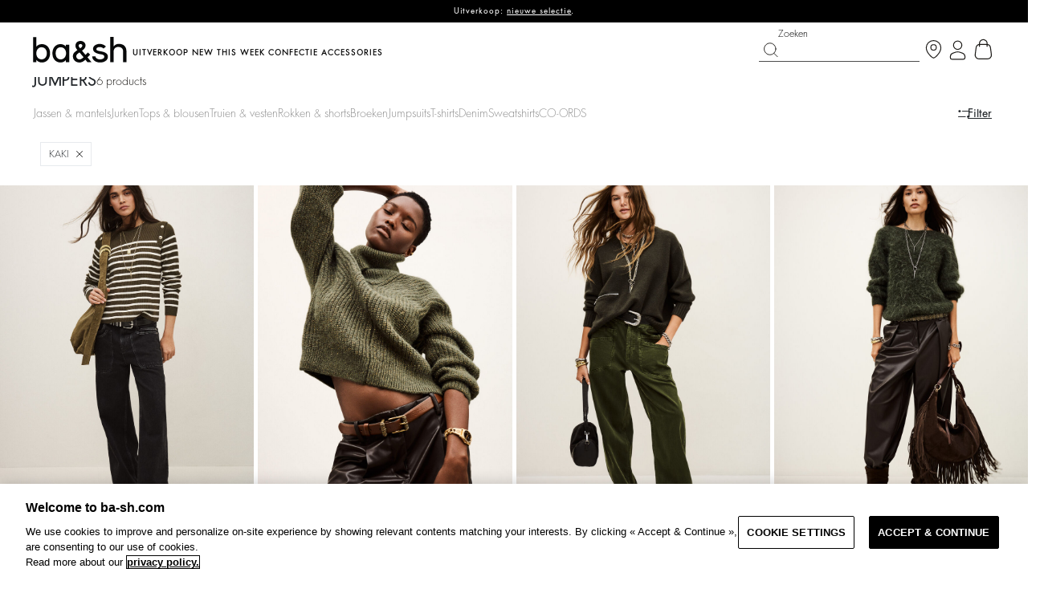

--- FILE ---
content_type: text/html;charset=UTF-8
request_url: https://ba-sh.com/be/nl/truien-vesten/jumpers/kaki/
body_size: 29649
content:
<!doctype html> <html lang="fr" class="no-js"> <head> <link rel="stylesheet" href="https://ba-sh.com/fstrz/74a3ae51cd81dcb3a94b46ed6dabeac7b9a9aafe5395de6c3a14d5077769fa0f.css?src=https%3A%2F%2Fba-sh.com%2Fon%2Fdemandware.static%2FSites-bash-be-Site%2F-%2Fnl_BE%2Fv1769295916195%2Fcss%2Fpagedesigner-bootstrap.min.css&amp;src=https%3A%2F%2Fba-sh.com%2Fon%2Fdemandware.static%2FSites-bash-be-Site%2F-%2Fnl_BE%2Fv1769295916195%2Fcss%2Fpage_designer.bundle.css&amp;src=https%3A%2F%2Fba-sh.com%2Fon%2Fdemandware.static%2FSites-bash-be-Site%2F-%2Fnl_BE%2Fv1769295916195%2Flib%2Fjquery%2Fui%2Fjquery-ui.min.css&amp;src=https%3A%2F%2Fba-sh.com%2Fon%2Fdemandware.static%2FSites-bash-be-Site%2F-%2Fnl_BE%2Fv1769295916195%2Flib%2Ffont-awesome%2Fcss%2Ffont-awesome.min.css" /><style type="text/css">ISAPPLEPAY{display:inline}.dw-apple-pay-button,.dw-apple-pay-button:hover,.dw-apple-pay-button:active{background-color:black;background-image:-webkit-named-image(apple-pay-logo-white);background-position:50% 50%;background-repeat:no-repeat;background-size:75% 60%;border-radius:5px;border:1px solid black;box-sizing:border-box;margin:5px auto;min-height:30px;min-width:100px;padding:0}
.dw-apple-pay-button:after{content:'Apple Pay';visibility:hidden}.dw-apple-pay-button.dw-apple-pay-logo-white{background-color:white;border-color:white;background-image:-webkit-named-image(apple-pay-logo-black);color:black}.dw-apple-pay-button.dw-apple-pay-logo-white.dw-apple-pay-border{border-color:black}</style><link rel="stylesheet" href="/on/demandware.static/Sites-bash-be-Site/-/nl_BE/v1769295916195/css/style.bundle.css"><script>fstrz=!0;</script><script type="text/javascript" src="https://try.abtasty.com/c7dc97f969d20923cb928cc66e3c27b7.js"></script> <script>
	var dataLayer = window.dataLayer || [];
</script> <script src="/on/demandware.static/Sites-bash-be-Site/-/nl_BE/v1769295916195/lib/jquery/jquery-3.7.1.min.js"></script> <script>
    /**
     * Function which define which page is available for GTM
     */
    window.getScopeGtm = function (pageContextNs) {
        var generalScopeGTM = [
            'account',
            'cart',
            'category',
            'checkout',
            'cms',
            'contact',
            'error',
            'login',
            'prehome',
            'product',
            'productSet',
            'search',
            'storefront',
            'storelocator',
            'pageDesigner',
            'content',
            'zendesk'
        ];
        return generalScopeGTM.indexOf(pageContextNs) >= 0;
    };
    dataLayerUser = {"user":{"id":"","userEmail":"","userHashedEmail":"","loginStatus":"Not logged","userType":"","user_storeland_id":"","ordercount":""}};
    dataLayerBasket = {};
    pageContext = {"title":"Product Search Results","type":"search","ns":"search","nsTC":"category"};
    window.dataLayer = window.dataLayer || [];
    if (getScopeGtm(pageContext.ns)) {
        let gtmResult = "{&quot;page&quot;:{&quot;type&quot;:&quot;list page&quot;,&quot;language&quot;:&quot;NL&quot;,&quot;country&quot;:&quot;BE&quot;,&quot;currency&quot;:&quot;EUR&quot;,&quot;error&quot;:&quot;&quot;,&quot;testVariable&quot;:&quot;&quot;,&quot;URL&quot;:&quot;https://ba-sh.com/on/demandware.store/Sites-bash-be-Site/nl_BE/Search-Show?prefn1=colorERP&amp;prefv1=kaki&amp;cgid=D_JUMPERS&quot;,&quot;environment&quot;:&quot;production&quot;},&quot;searchPage&quot;:{&quot;query&quot;:&quot;JUMPERS&quot;,&quot;resultNumber&quot;:6},&quot;productThumbnail&quot;:{&quot;line_items&quot;:[{&quot;id&quot;:&quot;1E26MATI_KAKI&quot;,&quot;EAN&quot;:&quot;3664784991397&quot;,&quot;name&quot;:&quot;JUMPER MATIO&quot;,&quot;category&quot;:&quot;PULL-GILET&quot;,&quot;item_category2&quot;:&quot;D_NEWCOLLECTION&quot;,&quot;price&quot;:&quot;215.00&quot;,&quot;availibility&quot;:&quot;IN_STOCK&quot;,&quot;context&quot;:&quot;New&quot;,&quot;position&quot;:1,&quot;gender&quot;:&quot;&quot;,&quot;list&quot;:&quot;list page&quot;,&quot;brand&quot;:&quot;ba&amp;sh&quot;,&quot;variant&quot;:&quot;KAKI&quot;,&quot;dimension4&quot;:&quot;New&quot;,&quot;dimension7&quot;:&quot;IN_STOCK&quot;,&quot;dimension9&quot;:&quot;&quot;},{&quot;id&quot;:&quot;1H25ROUM_KAKI&quot;,&quot;EAN&quot;:&quot;3664784965398&quot;,&quot;name&quot;:&quot;trui ROUMANE&quot;,&quot;category&quot;:&quot;PULL-GILET&quot;,&quot;item_category2&quot;:&quot;D_NEWCOLLECTION&quot;,&quot;price&quot;:&quot;177.00&quot;,&quot;availibility&quot;:&quot;IN_STOCK&quot;,&quot;context&quot;:&quot;New&quot;,&quot;position&quot;:2,&quot;gender&quot;:&quot;&quot;,&quot;list&quot;:&quot;list page&quot;,&quot;brand&quot;:&quot;ba&amp;sh&quot;,&quot;variant&quot;:&quot;KAKI&quot;,&quot;dimension4&quot;:&quot;New&quot;,&quot;dimension7&quot;:&quot;IN_STOCK&quot;,&quot;dimension9&quot;:&quot;&quot;},{&quot;id&quot;:&quot;1H25CESN_KAKI&quot;,&quot;EAN&quot;:&quot;3664784939320&quot;,&quot;name&quot;:&quot;trui CESNIK&quot;,&quot;category&quot;:&quot;PULL-GILET&quot;,&quot;item_category2&quot;:&quot;&quot;,&quot;price&quot;:&quot;219.00&quot;,&quot;availibility&quot;:&quot;IN_STOCK&quot;,&quot;context&quot;:&quot;New&quot;,&quot;position&quot;:3,&quot;gender&quot;:&quot;&quot;,&quot;list&quot;:&quot;list page&quot;,&quot;brand&quot;:&quot;ba&amp;sh&quot;,&quot;variant&quot;:&quot;KAKI&quot;,&quot;dimension4&quot;:&quot;New&quot;,&quot;dimension7&quot;:&quot;IN_STOCK&quot;,&quot;dimension9&quot;:&quot;&quot;},{&quot;id&quot;:&quot;1H25FILL_KAKI&quot;,&quot;EAN&quot;:&quot;3664784965831&quot;,&quot;name&quot;:&quot;trui FILL&quot;,&quot;category&quot;:&quot;PULL-GILET&quot;,&quot;item_category2&quot;:&quot;D_GIFTS_1&quot;,&quot;price&quot;:&quot;195.00&quot;,&quot;availibility&quot;:&quot;NOT_AVAILABLE&quot;,&quot;context&quot;:&quot;New&quot;,&quot;position&quot;:4,&quot;gender&quot;:&quot;&quot;,&quot;list&quot;:&quot;list page&quot;,&quot;brand&quot;:&quot;ba&amp;sh&quot;,&quot;variant&quot;:&quot;KAKI&quot;,&quot;dimension4&quot;:&quot;New&quot;,&quot;dimension7&quot;:&quot;NOT_AVAILABLE&quot;,&quot;dimension9&quot;:&quot;&quot;},{&quot;id&quot;:&quot;1H25RACH_KAKI&quot;,&quot;EAN&quot;:&quot;3664784946779&quot;,&quot;name&quot;:&quot;TRUI RACHELLE&quot;,&quot;category&quot;:&quot;PULL-GILET&quot;,&quot;item_category2&quot;:&quot;S_JUMPERS_CARDIGANS&quot;,&quot;price&quot;:&quot;122.50&quot;,&quot;availibility&quot;:&quot;IN_STOCK&quot;,&quot;context&quot;:&quot;New&quot;,&quot;position&quot;:5,&quot;gender&quot;:&quot;&quot;,&quot;list&quot;:&quot;list page&quot;,&quot;brand&quot;:&quot;ba&amp;sh&quot;,&quot;variant&quot;:&quot;KAKI&quot;,&quot;dimension4&quot;:&quot;New&quot;,&quot;dimension7&quot;:&quot;IN_STOCK&quot;,&quot;dimension9&quot;:&quot;&quot;},{&quot;id&quot;:&quot;1E25VINA_KAKI&quot;,&quot;EAN&quot;:&quot;3664784910404&quot;,&quot;name&quot;:&quot;CARDIGAN VINAT&quot;,&quot;category&quot;:&quot;PULL-GILET&quot;,&quot;item_category2&quot;:&quot;03&quot;,&quot;price&quot;:&quot;105.00&quot;,&quot;availibility&quot;:&quot;IN_STOCK&quot;,&quot;context&quot;:&quot;New&quot;,&quot;position&quot;:6,&quot;gender&quot;:&quot;&quot;,&quot;list&quot;:&quot;list page&quot;,&quot;brand&quot;:&quot;ba&amp;sh&quot;,&quot;variant&quot;:&quot;KAKI&quot;,&quot;dimension4&quot;:&quot;New&quot;,&quot;dimension7&quot;:&quot;IN_STOCK&quot;,&quot;dimension9&quot;:&quot;&quot;}]},&quot;ecommerce&quot;:{&quot;impressions&quot;:[{&quot;id&quot;:&quot;1E26MATI_KAKI&quot;,&quot;EAN&quot;:&quot;3664784991397&quot;,&quot;name&quot;:&quot;JUMPER MATIO&quot;,&quot;category&quot;:&quot;PULL-GILET&quot;,&quot;item_category2&quot;:&quot;D_NEWCOLLECTION&quot;,&quot;price&quot;:&quot;215.00&quot;,&quot;availibility&quot;:&quot;IN_STOCK&quot;,&quot;context&quot;:&quot;New&quot;,&quot;position&quot;:1,&quot;gender&quot;:&quot;&quot;,&quot;list&quot;:&quot;list page&quot;,&quot;brand&quot;:&quot;ba&amp;sh&quot;,&quot;variant&quot;:&quot;KAKI&quot;,&quot;dimension4&quot;:&quot;New&quot;,&quot;dimension7&quot;:&quot;IN_STOCK&quot;,&quot;dimension9&quot;:&quot;&quot;},{&quot;id&quot;:&quot;1H25ROUM_KAKI&quot;,&quot;EAN&quot;:&quot;3664784965398&quot;,&quot;name&quot;:&quot;trui ROUMANE&quot;,&quot;category&quot;:&quot;PULL-GILET&quot;,&quot;item_category2&quot;:&quot;D_NEWCOLLECTION&quot;,&quot;price&quot;:&quot;177.00&quot;,&quot;availibility&quot;:&quot;IN_STOCK&quot;,&quot;context&quot;:&quot;New&quot;,&quot;position&quot;:2,&quot;gender&quot;:&quot;&quot;,&quot;list&quot;:&quot;list page&quot;,&quot;brand&quot;:&quot;ba&amp;sh&quot;,&quot;variant&quot;:&quot;KAKI&quot;,&quot;dimension4&quot;:&quot;New&quot;,&quot;dimension7&quot;:&quot;IN_STOCK&quot;,&quot;dimension9&quot;:&quot;&quot;},{&quot;id&quot;:&quot;1H25CESN_KAKI&quot;,&quot;EAN&quot;:&quot;3664784939320&quot;,&quot;name&quot;:&quot;trui CESNIK&quot;,&quot;category&quot;:&quot;PULL-GILET&quot;,&quot;item_category2&quot;:&quot;&quot;,&quot;price&quot;:&quot;219.00&quot;,&quot;availibility&quot;:&quot;IN_STOCK&quot;,&quot;context&quot;:&quot;New&quot;,&quot;position&quot;:3,&quot;gender&quot;:&quot;&quot;,&quot;list&quot;:&quot;list page&quot;,&quot;brand&quot;:&quot;ba&amp;sh&quot;,&quot;variant&quot;:&quot;KAKI&quot;,&quot;dimension4&quot;:&quot;New&quot;,&quot;dimension7&quot;:&quot;IN_STOCK&quot;,&quot;dimension9&quot;:&quot;&quot;},{&quot;id&quot;:&quot;1H25FILL_KAKI&quot;,&quot;EAN&quot;:&quot;3664784965831&quot;,&quot;name&quot;:&quot;trui FILL&quot;,&quot;category&quot;:&quot;PULL-GILET&quot;,&quot;item_category2&quot;:&quot;D_GIFTS_1&quot;,&quot;price&quot;:&quot;195.00&quot;,&quot;availibility&quot;:&quot;NOT_AVAILABLE&quot;,&quot;context&quot;:&quot;New&quot;,&quot;position&quot;:4,&quot;gender&quot;:&quot;&quot;,&quot;list&quot;:&quot;list page&quot;,&quot;brand&quot;:&quot;ba&amp;sh&quot;,&quot;variant&quot;:&quot;KAKI&quot;,&quot;dimension4&quot;:&quot;New&quot;,&quot;dimension7&quot;:&quot;NOT_AVAILABLE&quot;,&quot;dimension9&quot;:&quot;&quot;},{&quot;id&quot;:&quot;1H25RACH_KAKI&quot;,&quot;EAN&quot;:&quot;3664784946779&quot;,&quot;name&quot;:&quot;TRUI RACHELLE&quot;,&quot;category&quot;:&quot;PULL-GILET&quot;,&quot;item_category2&quot;:&quot;S_JUMPERS_CARDIGANS&quot;,&quot;price&quot;:&quot;122.50&quot;,&quot;availibility&quot;:&quot;IN_STOCK&quot;,&quot;context&quot;:&quot;New&quot;,&quot;position&quot;:5,&quot;gender&quot;:&quot;&quot;,&quot;list&quot;:&quot;list page&quot;,&quot;brand&quot;:&quot;ba&amp;sh&quot;,&quot;variant&quot;:&quot;KAKI&quot;,&quot;dimension4&quot;:&quot;New&quot;,&quot;dimension7&quot;:&quot;IN_STOCK&quot;,&quot;dimension9&quot;:&quot;&quot;},{&quot;id&quot;:&quot;1E25VINA_KAKI&quot;,&quot;EAN&quot;:&quot;3664784910404&quot;,&quot;name&quot;:&quot;CARDIGAN VINAT&quot;,&quot;category&quot;:&quot;PULL-GILET&quot;,&quot;item_category2&quot;:&quot;03&quot;,&quot;price&quot;:&quot;105.00&quot;,&quot;availibility&quot;:&quot;IN_STOCK&quot;,&quot;context&quot;:&quot;New&quot;,&quot;position&quot;:6,&quot;gender&quot;:&quot;&quot;,&quot;list&quot;:&quot;list page&quot;,&quot;brand&quot;:&quot;ba&amp;sh&quot;,&quot;variant&quot;:&quot;KAKI&quot;,&quot;dimension4&quot;:&quot;New&quot;,&quot;dimension7&quot;:&quot;IN_STOCK&quot;,&quot;dimension9&quot;:&quot;&quot;}]}}";
        window.dataLayer.push(JSON.parse(gtmResult.replace(/&quot;/g,'"')));
    }
</script> <script src="/on/demandware.static/Sites-bash-be-Site/-/nl_BE/v1769295916195/js/gtm.js"></script> <!-- Google Tag Manager --> <script>(function(w,d,s,l,i){w[l]=w[l]||[];w[l].push({'gtm.start':
  new Date().getTime(),event:'gtm.js'});var f=d.getElementsByTagName(s)[0],
  j=d.createElement(s),dl=l!='dataLayer'?'&l='+l:'';j.async=true;j.src=
  'https://data-addingwell.ba-sh.com/04sazxh9w13oz5o.js?aw='+i.replace(/^GTM-/, '')+dl;f.parentNode.insertBefore(j,f);
})(window,document,'script','dataLayer','GTM-K6PPTPK');</script> <!-- End Google Tag Manager --> <script>
    var _etmc = _etmc || [];
</script> <script async src="//510003055.collect.igodigital.com/collect.js"></script> <script>
    /**
     * Function which define which page is available for MarketingCloud
     */
    window.getScopeMc = function (pageContextNs) {
        var generalScopeGTM = [
            'account',
            'category',
            'cms',
            'contact',
            'error',
            'login',
            'prehome',
            'product',
            'productSet',
            'search',
            'storefront',
            'storelocator',
            'wishlist',
        ];
        return generalScopeGTM.indexOf(pageContextNs) >= 0;
    };
    window.getScopeMcConversion = function (pageContextNs) {
        var conversionScopeGTM = [
            'cart',
            'checkout',
        ];
        return conversionScopeGTM.indexOf(pageContextNs) >= 0;
    }
    window._etmc = window._etmc || [];
    const result = JSON.parse(("[[&quot;setOrgId&quot;,&quot;510003055&quot;],[&quot;trackPageView&quot;,{&quot;category&quot;:&quot;D_JUMPERS&quot;}]]").replaceAll('&quot;', '"'));
    result.forEach(element => {
        _etmc.push(element)
    });
</script> <script type="text/javascript">
WebFontConfig = {
google: { families: [ 'Lato:100,300,700,100italic,300italic:latin', 'Crete+Round:400,400italic:latin' ] }
};
(function() {
var wf = document.createElement('script');
wf.src = ('https:' == document.location.protocol ? 'https' : 'http') +
'://ajax.googleapis.com/ajax/libs/webfont/1/webfont.js';
wf.type = 'text/javascript';
wf.async = 'true';
var s = document.getElementsByTagName('script')[0];
s.parentNode.insertBefore(wf, s);
})();
</script> <script type="application/ld+json">
{
"@context": "https://schema.org",
"@type": "WebSite",
"url": "https://ba-sh.com/",
"potentialAction": {
"@type": "SearchAction",
"target": {
"@type": "EntryPoint",
"urlTemplate": "https://ba-sh.com/search?q={search_term_string}"
},
"query-input": "required name=search_term_string"
}
}
</script> <script type="application/ld+json">
{
"@context": "https://schema.org",
"@type": "Organization",
"url": "https://ba-sh.com/",
"logo": "https://ba-sh.com/on/demandware.static/-/Library-Sites-BashSharedLibrary/default/dw887abaea/FW18/logo.jpg",
"sameAs" : [
"https://www.facebook.com/bashparis/" ,
"https://www.instagram.com/bashparis/",
"https://www.pinterest.fr/bashparis/_created/",
"https://www.youtube.com/user/bashparis"
]
}
</script> <title>kaki Trui ba&sh • Damestrui, trui met V-hals, trui met blote rug BE</title> <meta charset=UTF-8 /> <meta http-equiv="x-ua-compatible" content="ie=edge" /> <meta name="viewport" content="width=device-width, initial-scale=1, maximum-scale=1, user-scalable=0" /> <meta name="description" content="Word verliefd op de speelse truien van ba&amp;sh: ga voor de sensualiteit van de trui met blote rug, een warme wollen trui, een zachte trui van kasjmier&hellip;" /> <meta name="keywords" content="" /> <meta name="google-site-verification" content="Pv5tewZs-_1oO1K1gge6gHarAmAtVn4XALUHf0aKUC8" /> <!--[if lt IE 9]> <script src="/on/demandware.static/Sites-bash-be-Site/-/nl_BE/v1769295916195/js/lib/html5.js"></script> <![endif]--> <script type="text/javascript">//<!--
/* <![CDATA[ (head-active_data.js) */
var dw = (window.dw || {});
dw.ac = {
    _analytics: null,
    _events: [],
    _category: "",
    _searchData: "",
    _anact: "",
    _anact_nohit_tag: "",
    _analytics_enabled: "true",
    _timeZone: "Etc/UTC",
    _capture: function(configs) {
        if (Object.prototype.toString.call(configs) === "[object Array]") {
            configs.forEach(captureObject);
            return;
        }
        dw.ac._events.push(configs);
    },
	capture: function() { 
		dw.ac._capture(arguments);
		// send to CQ as well:
		if (window.CQuotient) {
			window.CQuotient.trackEventsFromAC(arguments);
		}
	},
    EV_PRD_SEARCHHIT: "searchhit",
    EV_PRD_DETAIL: "detail",
    EV_PRD_RECOMMENDATION: "recommendation",
    EV_PRD_SETPRODUCT: "setproduct",
    applyContext: function(context) {
        if (typeof context === "object" && context.hasOwnProperty("category")) {
        	dw.ac._category = context.category;
        }
        if (typeof context === "object" && context.hasOwnProperty("searchData")) {
        	dw.ac._searchData = context.searchData;
        }
    },
    setDWAnalytics: function(analytics) {
        dw.ac._analytics = analytics;
    },
    eventsIsEmpty: function() {
        return 0 == dw.ac._events.length;
    }
};
/* ]]> */
// -->
</script> <script type="text/javascript">//<!--
/* <![CDATA[ (head-cquotient.js) */
var CQuotient = window.CQuotient = {};
CQuotient.clientId = 'bbtp-bash-be';
CQuotient.realm = 'BBTP';
CQuotient.siteId = 'bash-be';
CQuotient.instanceType = 'prd';
CQuotient.locale = 'nl_BE';
CQuotient.fbPixelId = '__UNKNOWN__';
CQuotient.activities = [];
CQuotient.cqcid='';
CQuotient.cquid='';
CQuotient.cqeid='';
CQuotient.cqlid='';
CQuotient.apiHost='api.cquotient.com';
/* Turn this on to test against Staging Einstein */
/* CQuotient.useTest= true; */
CQuotient.useTest = ('true' === 'false');
CQuotient.initFromCookies = function () {
	var ca = document.cookie.split(';');
	for(var i=0;i < ca.length;i++) {
	  var c = ca[i];
	  while (c.charAt(0)==' ') c = c.substring(1,c.length);
	  if (c.indexOf('cqcid=') == 0) {
		CQuotient.cqcid=c.substring('cqcid='.length,c.length);
	  } else if (c.indexOf('cquid=') == 0) {
		  var value = c.substring('cquid='.length,c.length);
		  if (value) {
		  	var split_value = value.split("|", 3);
		  	if (split_value.length > 0) {
			  CQuotient.cquid=split_value[0];
		  	}
		  	if (split_value.length > 1) {
			  CQuotient.cqeid=split_value[1];
		  	}
		  	if (split_value.length > 2) {
			  CQuotient.cqlid=split_value[2];
		  	}
		  }
	  }
	}
}
CQuotient.getCQCookieId = function () {
	if(window.CQuotient.cqcid == '')
		window.CQuotient.initFromCookies();
	return window.CQuotient.cqcid;
};
CQuotient.getCQUserId = function () {
	if(window.CQuotient.cquid == '')
		window.CQuotient.initFromCookies();
	return window.CQuotient.cquid;
};
CQuotient.getCQHashedEmail = function () {
	if(window.CQuotient.cqeid == '')
		window.CQuotient.initFromCookies();
	return window.CQuotient.cqeid;
};
CQuotient.getCQHashedLogin = function () {
	if(window.CQuotient.cqlid == '')
		window.CQuotient.initFromCookies();
	return window.CQuotient.cqlid;
};
CQuotient.trackEventsFromAC = function (/* Object or Array */ events) {
try {
	if (Object.prototype.toString.call(events) === "[object Array]") {
		events.forEach(_trackASingleCQEvent);
	} else {
		CQuotient._trackASingleCQEvent(events);
	}
} catch(err) {}
};
CQuotient._trackASingleCQEvent = function ( /* Object */ event) {
	if (event && event.id) {
		if (event.type === dw.ac.EV_PRD_DETAIL) {
			CQuotient.trackViewProduct( {id:'', alt_id: event.id, type: 'raw_sku'} );
		} // not handling the other dw.ac.* events currently
	}
};
CQuotient.trackViewProduct = function(/* Object */ cqParamData){
	var cq_params = {};
	cq_params.cookieId = CQuotient.getCQCookieId();
	cq_params.userId = CQuotient.getCQUserId();
	cq_params.emailId = CQuotient.getCQHashedEmail();
	cq_params.loginId = CQuotient.getCQHashedLogin();
	cq_params.product = cqParamData.product;
	cq_params.realm = cqParamData.realm;
	cq_params.siteId = cqParamData.siteId;
	cq_params.instanceType = cqParamData.instanceType;
	cq_params.locale = CQuotient.locale;
	
	if(CQuotient.sendActivity) {
		CQuotient.sendActivity(CQuotient.clientId, 'viewProduct', cq_params);
	} else {
		CQuotient.activities.push({activityType: 'viewProduct', parameters: cq_params});
	}
};
/* ]]> */
// -->
</script> <!-- Demandware Apple Pay --> <link href="/on/demandware.static/Sites-bash-be-Site/-/default/dw2ec107af/images/favicon.ico" rel="shortcut icon" type="image/x-icon"/> <link rel="alternate" href="https://ba-sh.com/ie/en/jumpers-cardigans/jumpers/kaki" hreflang="en-IE"/> <link rel="alternate" href="https://ba-sh.com/be/fr/mailles/pulls/kaki" hreflang="fr-BE"/> <link rel="alternate" href="https://ba-sh.com/be/nl/truien-vesten/jumpers/kaki/" hreflang="nl-BE"/> <link rel="alternate" href="https://ba-sh.com/be/en/knitwear/jumpers/kaki" hreflang="en-BE"/> <link rel="alternate" href="https://ba-sh.com/uk/jumpers-cardigans/jumpers/kaki" hreflang="en-GB"/> <link rel="alternate" href="https://ba-sh.com/int/en/jumpers-cardigans/jumpers/kaki" hreflang="en"/> <link rel="alternate" href="https://ba-sh.com/int/fr/mailles/pulls/kaki" hreflang="fr"/> <link rel="alternate" href="https://ba-sh.com/at/de/pullover-strickjacken/pullover/kaki" hreflang="de-AT"/> <link rel="alternate" href="https://ba-sh.com/es/jerseis-cardigans/jerseis/kaki" hreflang="es-ES"/> <link rel="alternate" href="https://ba-sh.com/ch/fr/mailles/pulls/kaki" hreflang="fr-CH"/> <link rel="alternate" href="https://ba-sh.com/ch/de/pullovers-strickjacke/jumpers/kaki" hreflang="de-CH"/> <link rel="alternate" href="https://ba-sh.com/ch/en/knitwear/jumpers/kaki" hreflang="en-CH"/> <link rel="alternate" href="https://ba-sh.com/pt/pt/malhas/camisola/kaki" hreflang="pt-PT"/> <link rel="alternate" href="https://ba-sh.com/pt/en/jumpers-cardigans/jumpers/kaki" hreflang="en-PT"/> <link rel="alternate" href="https://ba-sh.com/hk/jumpers-cardigans/jumpers/kaki" hreflang="en-HK"/> <link rel="alternate" href="https://ba-sh.com/us/sweaters-cardigans/sweaters/kaki" hreflang="en-US"/> <link rel="alternate" href="https://ba-sh.com/it/it/maglioni-cardigan/maglioni/kaki" hreflang="it-IT"/> <link rel="alternate" href="https://ba-sh.com/dk/en/knitwear/jumpers/kaki" hreflang="en-DK"/> <link rel="alternate" href="https://ba-sh.com/fr/fr/mailles/pulls/kaki" hreflang="fr-FR"/> <link rel="alternate" href="https://ba-sh.com/fr/fr/mailles/pulls/kaki" hreflang="fr-MC"/> <link rel="alternate" href="https://ba-sh.com/fr/fr/knitwear/jumpers/kaki" hreflang="en-MO"/> <link rel="alternate" href="https://ba-sh.com/fr/en/knitwear/jumpers/kaki" hreflang="en-FR"/> <link rel="alternate" href="https://ba-sh.com/fr/fr/knitwear/jumpers/kaki" hreflang="en-MC"/> <link rel="alternate" href="https://ba-sh.com/de/pullovers-strickjacke/pullovers/kaki" hreflang="de-DE"/> <link rel="alternate" href="https://ba-sh.com/ca/en/sweaters-cardigans/sweaters/kaki" hreflang="en-CA"/> <link rel="alternate" href="https://ba-sh.com/ca/fr/chandails-cardigans/chandails/kaki" hreflang="fr-CA"/> <link rel="alternate" href="https://ba-sh.com/nl/nl/truien-vesten/jumpers/kaki/" hreflang="nl-NL"/> <link rel="alternate" href="https://ba-sh.com/nl/en/knitwear/jumpers/kaki" hreflang="en-NL"/> <link rel="alternate" href="https://ba-sh.com/sg/jumpers-cardigans/jumpers/kaki" hreflang="en-SG"/> <link rel="alternate" href="https://ba-sh.com/au/jumpers-cardigans/jumpers/kaki" hreflang="en-AU"/> <link rel="alternate" href="https://ba-sh.com/fr/fr/mailles/pulls/kaki" hreflang="x-default"/> <meta name="robots" content="index, follow"> <script async src="https://js.klarna.com/web-sdk/v1/klarna.js"
data-environment="production"
data-client-id="55c4b04d-5138-5ef3-83be-780ed2f2b2bb"></script> <script src="//cdn.evgnet.com/beacon/baandsh/productionds/scripts/evergage.min.js"></script> <!--[if lte IE 8]> <script src="//cdnjs.cloudflare.com/ajax/libs/respond.js/1.4.2/respond.js" type="text/javascript"></script> <script src="https://cdn.rawgit.com/chuckcarpenter/REM-unit-polyfill/master/js/rem.min.js" type="text/javascript"></script> <![endif]--> <script type="text/javascript">
if (window.jQuery) {
jQuery(document).ready(function(){
if(screen.width < 768){
jQuery('#footer').append('<a href="/be/nl/" class="full-site-link">View Full Site</a>');
jQuery('.full-site-link')
.attr('href', '/on/demandware.store/Sites-bash-be-Site/nl_BE/Home-FullSite')
.click(function(e) {
e.preventDefault();
jQuery.ajax({
url: '/on/demandware.store/Sites-bash-be-Site/nl_BE/Home-FullSite',
success: function(){
window.location.reload();
}
});
}
);
}
});
}
</script> <script type="text/javascript" id="globale-script-loader-data" src="/on/demandware.static/Sites-bash-be-Site/-/nl_BE/v1769295916195/js/geScriptLoader.js">
{"clientJsUrl":"https://web.global-e.com/merchant/clientsdk/1191","apiVersion":"2.1.4","clientJsMerchantId":1191,"clientSettings":"{\"AllowClientTracking\":{\"Value\":\"true\"},\"CDNEnabled\":{\"Value\":\"true\"},\"CheckoutContainerSuffix\":{\"Value\":\"Global-e_International_Checkout\"},\"FT_IsAnalyticsSDKEnabled\":{\"Value\":\"true\"},\"FullClientTracking\":{\"Value\":\"true\"},\"IsMonitoringMerchant\":{\"Value\":\"true\"},\"IsV2Checkout\":{\"Value\":\"true\"},\"SetGEInCheckoutContainer\":{\"Value\":\"true\"},\"ShowFreeShippingBanner\":{\"Value\":\"true\"},\"TabletAsMobile\":{\"Value\":\"false\"},\"AdScaleClientSDKURL\":{\"Value\":\"https://web.global-e.com/merchant/GetAdScaleClientScript?merchantId=1191\"},\"AmazonUICulture\":{\"Value\":\"en-GB\"},\"AnalyticsSDKCDN\":{\"Value\":\"https://globale-analytics-sdk.global-e.com/PROD/bundle.js\"},\"AnalyticsUrl\":{\"Value\":\"https://services.global-e.com/\"},\"BfGoogleAdsEnabled\":{\"Value\":\"false\"},\"BfGoogleAdsLifetimeInDays\":{\"Value\":\"30\"},\"CashbackServiceDomainUrl\":{\"Value\":\"https://finance-cashback.global-e.com\"},\"CDNUrl\":{\"Value\":\"https://webservices.global-e.com/\"},\"ChargeMerchantForPrepaidRMAOfReplacement\":{\"Value\":\"false\"},\"CheckoutCDNURL\":{\"Value\":\"https://webservices.global-e.com/\"},\"EnableReplaceUnsupportedCharactersInCheckout\":{\"Value\":\"false\"},\"Environment\":{\"Value\":\"PRODUCTION\"},\"FinanceServiceBaseUrl\":{\"Value\":\"https://finance-calculations.global-e.com\"},\"FT_AnalyticsSdkEnsureClientIdSynchronized\":{\"Value\":\"true\"},\"FT_BrowsingStartCircuitBreaker\":{\"Value\":\"true\"},\"FT_BrowsingStartEventInsteadOfPageViewed\":{\"Value\":\"true\"},\"FT_IsLegacyAnalyticsSDKEnabled\":{\"Value\":\"true\"},\"FT_IsShippingCountrySwitcherPopupAnalyticsEnabled\":{\"Value\":\"false\"},\"FT_IsWelcomePopupAnalyticsEnabled\":{\"Value\":\"false\"},\"FT_PostponePageViewToPageLoadComplete\":{\"Value\":\"true\"},\"FT_UseGlobalEEngineConfig\":{\"Value\":\"true\"},\"FT_UtmRaceConditionEnabled\":{\"Value\":\"true\"},\"GTM_ID\":{\"Value\":\"GTM-PWW94X2\"},\"InternalTrackingEnabled\":{\"Value\":\"false\"},\"InvoiceEditorURL\":{\"Value\":\"documents/invoice_editor\"},\"PixelAddress\":{\"Value\":\"https://utils.global-e.com\"},\"RangeOfAdditionalPaymentFieldsToDisplayIDs\":{\"Value\":\"[1,2,3,4,5,6,7,8,9,10,11,12,13,14,15,16,17,18,19,20]\"},\"ReconciliationServiceBaseUrl\":{\"Value\":\"https://finance-reconciliation-engine.global-e.com\"},\"RefundRMAReplacementShippingTypes\":{\"Value\":\"[2,3,4]\"},\"RefundRMAReplacementStatuses\":{\"Value\":\"[9,11,12]\"},\"TrackingV2\":{\"Value\":\"true\"},\"UseShopifyCheckoutForPickUpDeliveryMethod\":{\"Value\":\"false\"},\"MerchantIdHashed\":{\"Value\":\"mZee\"}}","clientJsDomain":"https://web.global-e.com","cookieDomain":"ba-sh.com","globaleOperatedCountry":false,"performFrontendSiteUrlRedirect":true,"getSiteRedirectUrl":"https://ba-sh.com/on/demandware.store/Sites-bash-be-Site/nl_BE/Globale-GetSiteRedirectUrl","globaleConvertPriceUrl":"https://ba-sh.com/on/demandware.store/Sites-bash-be-Site/nl_BE/Globale-ConvertPrice","geoLocationCountry":{"countryCode":"US","isCountryExists":true,"countryCodeToCustomPreselect":null,"isCountryToCustomPreselectExists":false},"country":"BE","currency":"EUR","culture":"nl","locale":"nl_BE","allowedSite":true,"languageSwitcher":{"enabled":true,"countriesConfig":{"FR":["fr_FR","en_FR"],"LU":["fr_FR","en_FR"],"MO":["fr_FR","en_FR"],"BE":["fr_BE","nl_BE","en_BE"],"NL":["nl_NL","en_NL"],"PT":["pt_PT","en_PT"],"CH":["fr_CH","de_CH","en_CH"],"CA":["en_CA","fr_CA"],"MC":["fr_FR","en_FR"],"AD":["fr","en"],"CG":["fr","en"],"CI":["fr","en"],"GF":["fr","en"],"PF":["fr","en"],"GA":["fr","en"],"GP":["fr","en"],"MG":["fr","en"],"ML":["fr","en"],"MQ":["fr","en"],"MU":["fr","en"],"YT":["fr","en"],"MA":["fr","en"],"NC":["fr","en"],"RE":["fr","en"],"SN":["fr","en"],"BL":["fr","en"],"MF":["fr","en"],"PM":["fr","en"]},"languagesConfig":{"fr_FR":{"culture":"fr","label":"French"},"en_FR":{"culture":"en","label":"English"},"fr_BE":{"culture":"fr","label":"French"},"nl_BE":{"culture":"nl","label":"Dutch"},"en_BE":{"culture":"en","label":"English"},"nl_NL":{"culture":"nl","label":"Dutch"},"en_NL":{"culture":"en","label":"English"},"pt_PT":{"culture":"pt","label":"Portuguese"},"en_PT":{"culture":"en","label":"English"},"fr_CH":{"culture":"fr","label":"French"},"de_CH":{"culture":"de","label":"German"},"en_CH":{"culture":"en","label":"English"},"en_CA":{"culture":"en","label":"English"},"fr_CA":{"culture":"fr","label":"French"},"fr":{"culture":"fr","label":"French"},"en":{"culture":"en","label":"English"}},"isLanguageDropDownShown":false,"selectedLanguage":"nl_BE"}}
</script> <script type="application/ld+json">
{
"@context": "https://schema.org",
"@type": "BreadcrumbList",
"itemListElement":
[
{
"@type": "ListItem",
"position": 1,
"name": "Confectie",
"item": "https://ba-sh.com/be/nl/confectie/"
},
{
"@type": "ListItem",
"position": 2,
"name": "Truien & vesten",
"item": "https://ba-sh.com/be/nl/truie-vesten/"
},
{
"@type": "ListItem",
"position": 3,
"name": "JUMPERS",
"item": "https://ba-sh.com/be/nl/truien-vesten/jumpers/"
}
]
}
</script> <link rel="canonical" href="https://ba-sh.com/be/nl/truien-vesten/jumpers/kaki/" /> <script src="https://player.vimeo.com/api/player.js"></script> <script src="/on/demandware.static/Sites-bash-be-Site/-/nl_BE/v1769295916195/js/product-list.js"></script> <script>
  if (navigator.userAgent.indexOf("Lighthouse") !== -1 || navigator.userAgent.indexOf("moto g") !== -1) {window.fasterizeNs = {blockDeferJsStart: true}} 
</script> <style>
.ProductList-grid[data-fstrz-fragment-id]:empty {
  min-height: 65vh;
}
  @media (min-width: 48em) {
    #hp-mobile {
      display: none !important;
    }
  }


  @media only screen and (min-width: 768px) {
    .Wrapper.Wrapper--product.js-Wrapper {
      padding-top: 132px;
    }

    #hp-desktop .hp-slider-content {
      min-height: 148px;
    }

    // #hp-desktop .hp-slider {
    //  min-height: 42vw;
    //}
  }

  //@media only screen and (min-width: 1024px) {
  //  .Wrapper--homepage .Main {
  //    position: relative;
  //    top: 3.2rem;
  //  }
  //}

  @media only screen and (min-width: 1025px) {
    .page-category #wrapper {
      padding-top: 133px;
    }
  }

  @media only screen and (max-width: 479px) {
    .page-category #wrapper {
      padding-top: 121px;
    }
  }

  @media only screen and (max-width: 767px) {
    #hp-mobile .hp-slider-content {
      min-height: 123px;
    }

    #hp-mobile .hp-slider {
      min-height: 154vw;
    }
  }

  @media only screen and (max-width: 768px) {
    .Product-picturesSwiper.Carousel.swiper.js-Pictures-swiper {
      min-height: 542px;
    }

    .ProductList .ProductTile {
      min-height: 310px;
    }

    .ProductList-titleWrapper:empty {
      min-height: 57px;
    }

    .ProductList .ProductTile-image {
      min-height: 236px;
    }

    .Product-head-wrapper .swiper-wrapper {
      min-width: 100vw;
    }
  }

  //@media only screen and (max-width: 1023px) {
  //  .Wrapper--homepage .Main {
  //    position: relative;
  //    top: 4.5rem;
  //  }
  //}


  @media only screen and (min-width: 768px) and (max-width: 1920px) {
    .ProductList .ProductTile {
      min-height: 506px;
    }

    .ProductList-titleWrapper:empty {
      min-height: 75px;
    }

    .ProductList .ProductTile-image {
      min-height: 387px;
    }

    .Product-head-wrapper .swiper-wrapper {
      min-width: 100vw;
    }
  }

  @media only screen and (min-width: 480px) and (max-width: 1024px) {
    .page-category #wrapper {
      padding-top: 123px;
    }
  }

  @media (min-width: 48em) {
    .Product-head-wrapper .Product-picturesSwiper .swiper-slide {
      width: 50%;
    }
  }

  .Wrapper {
    opacity: 1 !important;
  }

  .Minicart-flyout--hidden {
    display: none
  }

  .Wrapper--homepage .instagram-section .swiper-instagram img {
    aspect-ratio: 1/1;
  }

  .Wrapper--homepage {
    padding-top: 0 !important;
  }

  .shop-look-video video {
    height: 100%;
  }
</style> <script>
  if (navigator.userAgent.indexOf("Lighthouse") !== -1) {window.fasterizeNs = {blockDeferJsStart: true}}
</script></head> <body class="page-category" data-frz-flags='{"lazyload":false,"unlazyload":true,"deferjs":false,"cssontop":true,"minifyhtml":true,"concatcss":true,"minifycss":true,"concatjs":false,"minifyjs":false,"early-hints":true,"unsharding":true,"responsive":false,"edge_speed":true,"edge_seo":true,"service_worker":false,"edge_rewriter":true,"speculation_rules":false,"lazyloadjs":false,"smart_inp":false}' data-frz-version="2"> <div id="wrapper" class="Wrapper js-Wrapper"> <header class="Header Header--top js-Header  "> <div class="Header-banner js-Header-banner-wrapper recoIS"> <div class="Header-bannerInner js-Header-banner owl-carousel"> <div class="Header-bannerItem"> <span> <p><span style="color:#FFFFFF;">Uitverkoop: </span><a href="https://ba-sh.com/be/nl/event/"><span style="color:#FFFFFF;"><u>nieuwe selectie</u>.</span></a></p></span> </div> </div> </div> <div class="Header-utility headerShadow"> <div id="Header-main" class="Header-main"> <div class="container-header"> <div class="Header-logo display-mobile"> <a href="/be/nl/"> <img src="/on/demandware.static/Sites-bash-be-Site/-/default/dwa1daa235/images/logo.svg" alt="ba&amp;sh" class="Header-logoImg"> <span class="visually-hidden">ba&amp;sh</span> </a> </div> <div class="container-header_top"> <div class="Header-desktop-wrapper"> <div class="Header-logo Header-logo_desktop"> <a href="/be/nl/"> <img src="/on/demandware.static/Sites-bash-be-Site/-/default/dwa1daa235/images/logo.svg" alt="ba&amp;sh" width="128"> <span class="visually-hidden">ba&amp;sh</span> </a> </div> <div class="NavUtility-desktop"> <!-- toggle search mobile --> <button class="NavMobile-btnToggle js-SearchToggle NavMobile-btnToggle-search hidden-desktop"> <svg height="2.5rem" width="2.8rem"> <use xlink:href="/on/demandware.static/Sites-bash-be-Site/-/default/dwdf257d29/images/icone/headerSprite.svg#search"></use> </svg> <span>Zoeken</span> </button> <div class="NavPrimary-list-wrapper"> <ul class="NavPrimary-list js-NavPrimary-list NavPrimary-list--level-1 js-NavPrimary-tag"> <li class="NavPrimary-item js-NavPrimary-item NavPrimary-item-main"> <a class="NavPrimary-itemLink NavPrimary-itemLink-event NavPrimary-itemLink--level1 js-NavPrimary js-NavPrimary-taglvl NavPrimary-itemLink--hasSubMenu js-NavPrimary-itemLink--hasSubMenu " href="/be/nl/event/" data-gtm-lvlnav="1.0" style="; "> <span> Uitverkoop</span> <i class="NavPrimary-itemIcon Icon Icon--chevron-right menu-item-toggle"></i> </a> <div class="NavPrimary-subnav js-NavPrimary-subnav"> <div class="NavPrimary-subnav-top hidden-desktop"> <button type="button" class="NavPrimary-item NavPrimary-item--title js-NavBack"> <svg height="3rem" width="2rem"> <use xlink:href="/on/demandware.static/Sites-bash-be-Site/-/default/dwdf257d29/images/icone/headerSprite.svg#backArrow"></use> </svg> <span class="NavPrimary-itemTitle"> Uitverkoop </span> </button> <button id="nav-icon" class="topnav-menuToggle js-MenuToggle"> <svg height="2rem" width="2.4rem"> <use xlink:href="/on/demandware.static/Sites-bash-be-Site/-/default/dwdf257d29/images/icone/headerSprite.svg#close"></use> </svg> </button> </div> <div class="NavPrimary-subnav-wrapper js-NavPrimary-subnav-wrapper"> <ul class="NavPrimary-list NavPrimary-list--subNav first-subnav-list"> <li class="NavPrimary-item NavPrimary-item--subtitle"> Per categorie </li> <li class="NavPrimary-item js-NavPrimary-item"> <a class="NavPrimary-itemLink NavPrimary-itemLink--cat js-NavPrimary-taglvl " href="/be/nl/eventjackets-coats/" data-gtm-lvlnav="2.0"> Jackets &amp; mantels </a> </li> <li class="NavPrimary-item js-NavPrimary-item"> <a class="NavPrimary-itemLink NavPrimary-itemLink--cat js-NavPrimary-taglvl " href="/be/nl/eventdresses/" data-gtm-lvlnav="2.0"> Jurken </a> </li> <li class="NavPrimary-item js-NavPrimary-item"> <a class="NavPrimary-itemLink NavPrimary-itemLink--cat js-NavPrimary-taglvl " href="/be/nl/eventjumpers-cardigans/" data-gtm-lvlnav="2.0"> Truien &amp; vesten </a> </li> <li class="NavPrimary-item js-NavPrimary-item"> <a class="NavPrimary-itemLink NavPrimary-itemLink--cat js-NavPrimary-taglvl " href="/be/nl/eventtops-shirts/" data-gtm-lvlnav="2.0"> Tops &amp; blouses </a> </li> <li class="NavPrimary-item js-NavPrimary-item"> <a class="NavPrimary-itemLink NavPrimary-itemLink--cat js-NavPrimary-taglvl " href="/be/nl/eventskirts-shorts/" data-gtm-lvlnav="2.0"> Rokken &amp; shorts </a> </li> <li class="NavPrimary-item js-NavPrimary-item"> <a class="NavPrimary-itemLink NavPrimary-itemLink--cat js-NavPrimary-taglvl " href="/be/nl/eventtrousers-jeans/" data-gtm-lvlnav="2.0"> Broeken &amp; jeans </a> </li> <li class="NavPrimary-item js-NavPrimary-item"> <a class="NavPrimary-itemLink NavPrimary-itemLink--cat js-NavPrimary-taglvl " href="/be/nl/eventjumpsuits/" data-gtm-lvlnav="2.0"> Combinaties </a> </li> <li class="NavPrimary-item js-NavPrimary-item"> <a class="NavPrimary-itemLink NavPrimary-itemLink--cat js-NavPrimary-taglvl " href="/be/nl/eventtshirts/" data-gtm-lvlnav="2.0"> T-shirts </a> </li> <li class="NavPrimary-item js-NavPrimary-item"> <a class="NavPrimary-itemLink NavPrimary-itemLink--cat js-NavPrimary-taglvl " href="/be/nl/eventbags-accessories/" data-gtm-lvlnav="2.0"> Tassen &amp; accessoires </a> </li> <li class="NavPrimary-item js-NavPrimary-item"> <a class="NavPrimary-itemLink NavPrimary-itemLink--cat js-NavPrimary-taglvl " href="/be/nl/eventshoes/" data-gtm-lvlnav="2.0"> Schoenen </a> </li> <li class="NavPrimary-item js-NavPrimary-item"> <a class="NavPrimary-itemLink NavPrimary-itemLink--cat js-NavPrimary-taglvl " href="/be/nl/eventbelts/" data-gtm-lvlnav="2.0"> Riemen </a> </li> <li class="NavPrimary-item item-viewall"> <a class="NavPrimary-itemLink NavPrimary-itemLink--all" href="/be/nl/event/">Bekijk alles</a> </li> </ul> <!-- dwMarker="content" dwContentID="8427386da9a8cc86bd4291428f" --> <ul class="NavPrimary-list NavPrimary-list--subNav"> <li class="NavPrimary-item NavPrimary-item--subtitle">Shop by markdown</li> <li class="NavPrimary-item"><a class="NavPrimary-itemLink NavPrimary-itemLink--variant js-NavPrimary-taglvl" data-gtm-lvlnav="2" href="https://ba-sh.com/be/nl/event-20/">20% off</a></li> <li class="NavPrimary-item"><a class="NavPrimary-itemLink NavPrimary-itemLink--variant js-NavPrimary-taglvl" data-gtm-lvlnav="2" href="https://ba-sh.com/be/nl/event-30/">30% off</a></li> <li class="NavPrimary-item"><a class="NavPrimary-itemLink NavPrimary-itemLink--variant js-NavPrimary-taglvl" data-gtm-lvlnav="2" href="https://ba-sh.com/be/nl/event-40/">40% off</a></li> <li class="NavPrimary-item"><a class="NavPrimary-itemLink NavPrimary-itemLink--variant js-NavPrimary-taglvl" data-gtm-lvlnav="2" href="https://ba-sh.com/be/nl/event-50/">50% off</a></li> </ul> <!-- End content-asset --> <div class="NavPrimary-banner"> <div class="NavPrimary-banner-wrapper"> <div class="landing-discover"> <a href="https://ba-sh.com/be/nl/event/"> <img src="/on/demandware.static/-/Library-Sites-BashSharedLibrary/default/dwf2791916/CARRENAV_SALE.jpg" /> <p class="topNavBanner-wrapper"> <span class="topNavBanner-tag">Uitverkoop: </span> <span class="topNavBanner-text"> Shop nu </span> </p> </a> </div> </iselse> </div> </div> </div> </div> </li> <li class="NavPrimary-item js-NavPrimary-item NavPrimary-item-main"> <a class="NavPrimary-itemLink NavPrimary-itemLink-d_newthisweek NavPrimary-itemLink--level1 js-NavPrimary js-NavPrimary-taglvl  " href="/be/nl/new-arrivals/" data-gtm-lvlnav="1.0" style="; "> <span> new this week</span> </a> </li> <li class="NavPrimary-item js-NavPrimary-item NavPrimary-item-main"> <a class="NavPrimary-itemLink NavPrimary-itemLink-pap NavPrimary-itemLink--level1 js-NavPrimary js-NavPrimary-taglvl NavPrimary-itemLink--hasSubMenu js-NavPrimary-itemLink--hasSubMenu " href="/be/nl/confectie/" data-gtm-lvlnav="1.0" style="; "> <span> Confectie</span> <i class="NavPrimary-itemIcon Icon Icon--chevron-right menu-item-toggle"></i> </a> <div class="NavPrimary-subnav js-NavPrimary-subnav"> <div class="NavPrimary-subnav-top hidden-desktop"> <button type="button" class="NavPrimary-item NavPrimary-item--title js-NavBack"> <svg height="3rem" width="2rem"> <use xlink:href="/on/demandware.static/Sites-bash-be-Site/-/default/dwdf257d29/images/icone/headerSprite.svg#backArrow"></use> </svg> <span class="NavPrimary-itemTitle"> Confectie </span> </button> <button id="nav-icon" class="topnav-menuToggle js-MenuToggle"> <svg height="2rem" width="2.4rem"> <use xlink:href="/on/demandware.static/Sites-bash-be-Site/-/default/dwdf257d29/images/icone/headerSprite.svg#close"></use> </svg> </button> </div> <div class="NavPrimary-subnav-wrapper js-NavPrimary-subnav-wrapper"> <ul class="NavPrimary-list NavPrimary-list--subNav first-subnav-list"> <li class="NavPrimary-item NavPrimary-item--subtitle"> Per categorie </li> <li class="NavPrimary-item js-NavPrimary-item"> <a class="NavPrimary-itemLink NavPrimary-itemLink--cat js-NavPrimary-taglvl " href="/be/nl/jacks-mantels/" data-gtm-lvlnav="2.0"> Jassen &amp; mantels </a> </li> <li class="NavPrimary-item js-NavPrimary-item"> <a class="NavPrimary-itemLink NavPrimary-itemLink--cat js-NavPrimary-taglvl " href="/be/nl/jurk/" data-gtm-lvlnav="2.0"> Jurken <i class="NavPrimary-itemIcon Icon Icon--chevron-right"></i> </a> </li> <li class="NavPrimary-item js-NavPrimary-item"> <a class="NavPrimary-itemLink NavPrimary-itemLink--cat js-NavPrimary-taglvl " href="/be/nl/tops-blousen/" data-gtm-lvlnav="2.0"> Tops &amp; blousen <i class="NavPrimary-itemIcon Icon Icon--chevron-right"></i> </a> </li> <li class="NavPrimary-item js-NavPrimary-item"> <a class="NavPrimary-itemLink NavPrimary-itemLink--cat js-NavPrimary-taglvl " href="/be/nl/truie-vesten/" data-gtm-lvlnav="2.0"> Truien &amp; vesten </a> </li> <li class="NavPrimary-item js-NavPrimary-item"> <a class="NavPrimary-itemLink NavPrimary-itemLink--cat js-NavPrimary-taglvl " href="/be/nl/rokken-shorts/" data-gtm-lvlnav="2.0"> Rokken &amp; shorts </a> </li> <li class="NavPrimary-item js-NavPrimary-item"> <a class="NavPrimary-itemLink NavPrimary-itemLink--cat js-NavPrimary-taglvl " href="/be/nl/broeken-jeans/" data-gtm-lvlnav="2.0"> Broeken </a> </li> <li class="NavPrimary-item js-NavPrimary-item"> <a class="NavPrimary-itemLink NavPrimary-itemLink--cat js-NavPrimary-taglvl " href="/be/nl/jumpsuits/" data-gtm-lvlnav="2.0"> Jumpsuits </a> </li> <li class="NavPrimary-item js-NavPrimary-item"> <a class="NavPrimary-itemLink NavPrimary-itemLink--cat js-NavPrimary-taglvl " href="/be/nl/t-shirts/" data-gtm-lvlnav="2.0"> T-shirts </a> </li> <li class="NavPrimary-item js-NavPrimary-item"> <a class="NavPrimary-itemLink NavPrimary-itemLink--cat js-NavPrimary-taglvl " href="/be/nl/denim/" data-gtm-lvlnav="2.0"> Denim </a> </li> <li class="NavPrimary-item js-NavPrimary-item"> <a class="NavPrimary-itemLink NavPrimary-itemLink--cat js-NavPrimary-taglvl " href="/be/nl/confectie/sweatshirts/" data-gtm-lvlnav="2.0"> Sweatshirts </a> </li> <li class="NavPrimary-item js-NavPrimary-item"> <a class="NavPrimary-itemLink NavPrimary-itemLink--cat js-NavPrimary-taglvl " href="/be/nl/confectie/co-ords/" data-gtm-lvlnav="2.0"> CO-ORDS </a> </li> <li class="NavPrimary-item item-viewall"> <a class="NavPrimary-itemLink NavPrimary-itemLink--all" href="/be/nl/confectie/">Bekijk alles</a> </li> </ul> <!-- dwMarker="content" dwContentID="250774f18f5e738e6031f3cde0" --> <ul class="NavPrimary-list NavPrimary-list--subNav"> <li class="NavPrimary-item NavPrimary-item--subtitle">Ontdek</li> <li class="NavPrimary-item"><a class="NavPrimary-itemLink NavPrimary-itemLink--variant js-NavPrimary-taglvl" data-gtm-lvlnav="2" href="https://ba-sh.com/be/nl/new-arrivals/"><span style="color:#">Nieuw deze week</a></span></li> <li class="NavPrimary-item"><a class="NavPrimary-itemLink NavPrimary-itemLink--variant js-NavPrimary-taglvl" data-gtm-lvlnav="2" href="https://ba-sh.com/be/nl/truien-vesten/gaspard-cardigans/"><span style="color:">Gaspard vesten</a></span></li> <li class="NavPrimary-item"><a class="NavPrimary-itemLink NavPrimary-itemLink--variant js-NavPrimary-taglvl" data-gtm-lvlnav="2" href="https://ba-sh.com/be/nl/collectie/must-haves/"><span style="color:#">Iconische</a></span></li> <li class="NavPrimary-item"><a class="NavPrimary-itemLink NavPrimary-itemLink--variant js-NavPrimary-taglvl" data-gtm-lvlnav="2" a href="https://ba-sh.com/on/demandware.store/Sites-bash-be-Site/nl_BE/GiftCert-CheckBalance"><span style="color:">E-gift kaart</span></a></li> <li class="NavPrimary-item"><a class="NavPrimary-itemLink NavPrimary-itemLink--variant js-NavPrimary-taglvl" data-gtm-lvlnav="2" href="https://ba-sh.com/be/nl/online-exclusive/">Online Exclusiviteiten</a></li> </ul> <!-- End content-asset --> <div class="NavPrimary-banner"> <div class="NavPrimary-banner-wrapper"> <div class="landing-discover"> <a href="https://ba-sh.com/be/nl/new-in/"> <img src="/on/demandware.static/-/Library-Sites-BashSharedLibrary/default/dw23cd66d5/CARRENAV_PAP2.jpg" /> <p class="topNavBanner-wrapper"> <span class="topNavBanner-tag">New season </span> <span class="topNavBanner-text"> Discover </span> </p> </a> </div> <div class="landing-discover"> <a href="https://ba-sh.com/be/nl/new-arrivals/"> <img src="/on/demandware.static/-/Library-Sites-BashSharedLibrary/default/dwaf268017/CARRENAV_PAP.jpg" /> <p class="topNavBanner-wrapper"> <span class="topNavBanner-tag"> In rhythm </span> <span class="topNavBanner-text"> Discover </span> </p> </a> </div> </iselse> </div> </div> </div> </div> </li> <li class="NavPrimary-item js-NavPrimary-item NavPrimary-item-main"> <a class="NavPrimary-itemLink NavPrimary-itemLink-accessories NavPrimary-itemLink--level1 js-NavPrimary js-NavPrimary-taglvl NavPrimary-itemLink--hasSubMenu js-NavPrimary-itemLink--hasSubMenu " href="/be/nl/accessories/" data-gtm-lvlnav="1.0" style="; "> <span> Accessories</span> <i class="NavPrimary-itemIcon Icon Icon--chevron-right menu-item-toggle"></i> </a> <div class="NavPrimary-subnav js-NavPrimary-subnav"> <div class="NavPrimary-subnav-top hidden-desktop"> <button type="button" class="NavPrimary-item NavPrimary-item--title js-NavBack"> <svg height="3rem" width="2rem"> <use xlink:href="/on/demandware.static/Sites-bash-be-Site/-/default/dwdf257d29/images/icone/headerSprite.svg#backArrow"></use> </svg> <span class="NavPrimary-itemTitle"> Accessories </span> </button> <button id="nav-icon" class="topnav-menuToggle js-MenuToggle"> <svg height="2rem" width="2.4rem"> <use xlink:href="/on/demandware.static/Sites-bash-be-Site/-/default/dwdf257d29/images/icone/headerSprite.svg#close"></use> </svg> </button> </div> <div class="NavPrimary-subnav-wrapper js-NavPrimary-subnav-wrapper"> <ul class="NavPrimary-list NavPrimary-list--subNav first-subnav-list"> <li class="NavPrimary-item NavPrimary-item--subtitle"> Per categorie </li> <li class="NavPrimary-item js-NavPrimary-item"> <a class="NavPrimary-itemLink NavPrimary-itemLink--cat js-NavPrimary-taglvl " href="/be/nl/accessories/schoenen/" data-gtm-lvlnav="2.0"> Schoenen <i class="NavPrimary-itemIcon Icon Icon--chevron-right"></i> </a> </li> <li class="NavPrimary-item js-NavPrimary-item"> <a class="NavPrimary-itemLink NavPrimary-itemLink--cat js-NavPrimary-taglvl " href="/be/nl/accessories/tassen/" data-gtm-lvlnav="2.0"> Tassen </a> </li> <li class="NavPrimary-item js-NavPrimary-item"> <a class="NavPrimary-itemLink NavPrimary-itemLink--cat js-NavPrimary-taglvl " href="/be/nl/accessories/sjerpen%2C-handschoenen-petten/" data-gtm-lvlnav="2.0"> Sjerpen, handschoenen &amp; petten </a> </li> <li class="NavPrimary-item js-NavPrimary-item"> <a class="NavPrimary-itemLink NavPrimary-itemLink--cat js-NavPrimary-taglvl " href="/be/nl/accessories/sieraden-horloges/" data-gtm-lvlnav="2.0"> Sieraden &amp; horloges </a> </li> <li class="NavPrimary-item js-NavPrimary-item"> <a class="NavPrimary-itemLink NavPrimary-itemLink--cat js-NavPrimary-taglvl " href="/be/nl/accessories/zonnebril/" data-gtm-lvlnav="2.0"> Zonnebril </a> </li> <li class="NavPrimary-item js-NavPrimary-item"> <a class="NavPrimary-itemLink NavPrimary-itemLink--cat js-NavPrimary-taglvl " href="/be/nl/accessories/nieuwe-collectie/" data-gtm-lvlnav="2.0"> Nieuwe collectie </a> </li> <li class="NavPrimary-item js-NavPrimary-item"> <a class="NavPrimary-itemLink NavPrimary-itemLink--cat js-NavPrimary-taglvl " href="/be/nl/accessories/riemen/" data-gtm-lvlnav="2.0"> Riemen </a> </li> <li class="NavPrimary-item js-NavPrimary-item"> <a class="NavPrimary-itemLink NavPrimary-itemLink--cat js-NavPrimary-taglvl " href="/be/nl/accessories/hoeden-petten/" data-gtm-lvlnav="2.0"> Hoeden &amp; petten </a> </li> <li class="NavPrimary-item js-NavPrimary-item"> <a class="NavPrimary-itemLink NavPrimary-itemLink--cat js-NavPrimary-taglvl " href="/be/nl/accessories/haaraccessoires/" data-gtm-lvlnav="2.0"> Haaraccessoires </a> </li> <li class="NavPrimary-item js-NavPrimary-item"> <a class="NavPrimary-itemLink NavPrimary-itemLink--cat js-NavPrimary-taglvl " href="/be/nl/accessories/sustainable/" data-gtm-lvlnav="2.0"> Sustainable </a> </li> <li class="NavPrimary-item item-viewall"> <a class="NavPrimary-itemLink NavPrimary-itemLink--all" href="/be/nl/accessories/">Bekijk alles</a> </li> </ul> <!-- dwMarker="content" dwContentID="53142b75459b775a337644bfc2" --> <ul class="NavPrimary-list NavPrimary-list--subNav"> <li class="NavPrimary-item NavPrimary-item--subtitle">Ontdek</li> <li class="NavPrimary-item"><a class="NavPrimary-itemLink NavPrimary-itemLink--variant js-NavPrimary-taglvl" data-gtm-lvlnav="2" href="https://ba-sh.com/be/nl/youyou.html">Youyou tas<sup style="color: #">NEW</sup></a></li> <li class="NavPrimary-item"><a class="NavPrimary-itemLink NavPrimary-itemLink--variant js-NavPrimary-taglvl" data-gtm-lvlnav="2" href="https://ba-sh.com/be/nl/accessories/winter-accessories/">Winteraccessoires<sup style="color: #"></sup></a></li> <li class="NavPrimary-item"><a class="NavPrimary-itemLink NavPrimary-itemLink--variant js-NavPrimary-taglvl" data-gtm-lvlnav="2" href="https://ba-sh.com/be/nl/june-tote.html">The June Family <sup style="color: #">Bestseller </sup></a></li> <li class="NavPrimary-item"><a class="NavPrimary-itemLink NavPrimary-itemLink--variant js-NavPrimary-taglvl" data-gtm-lvlnav="2" href="https://ba-sh.com/be/nl/swing-XXL.html">Fringe Swing tas <sup style="color: #"></sup></a></li> </ul> <!-- End content-asset --> <div class="NavPrimary-banner"> <div class="NavPrimary-banner-wrapper"> <div class="landing-discover"> <a href="https://ba-sh.com/be/nl/june-tote.html"> <img src="/on/demandware.static/-/Library-Sites-BashSharedLibrary/default/dw9d6d5142/CARRENAV_ACCESS.jpg" /> <p class="topNavBanner-wrapper"> <span class="topNavBanner-tag">De familie June </span> <span class="topNavBanner-text"> Ontdek </span> </p> </a> </div> <div class="landing-discover"> <a href="https://ba-sh.com/be/nl/accessories/sieraden-horloges/"> <img src="/on/demandware.static/-/Library-Sites-BashSharedLibrary/default/dwb34af092/CARRENAV_ACCESS2.jpg" /> <p class="topNavBanner-wrapper"> <span class="topNavBanner-tag"> Sieraden </span> <span class="topNavBanner-text"> Ontdek </span> </p> </a> </div> </iselse> </div> </div> </div> </div> </li> <div class="NavPrimary-content"> <li class="NavPrimary-item js-NavPrimary-item only-mobile-tablet"> <a class="NavPrimary-itemLink NavPrimary-itemLink--level1 " data-gtm-lvlnav="1" href="https://ba-sh.com/be/nl/gift-guide/gift-card/">Gift card</a> </li> </div> </ul> </div> </div> </div> <nav role="navigation" aria-label="Utility navigation" class="NavUtility"> <ul class="NavUtility-list"> <li class="NavUtility-item NavUtility-item--search"> <button class="NavUtility-searchToggle js-SearchToggle "> <svg height="2.5rem" width="2.8rem" class='u-hidden-desktop'> <use xlink:href="/on/demandware.static/Sites-bash-be-Site/-/default/dwdf257d29/images/icone/headerSprite.svg#search"></use> </svg> <svg height="2rem" width="2.4rem" class='u-hidden-mobile'> <use xlink:href="/on/demandware.static/Sites-bash-be-Site/-/default/dwdf257d29/images/icone/headerSprite.svg#search"></use> </svg> <span class="icon-txt js-searchIconTxt">Zoeken</span> </button> </li> <li class="NavUtility-item NavUtility-item--desktop"> <a href="https://ba-sh.com/be/nl/stores" class="NavUtility-stores" title="Onze winkels"> <svg height="2.5rem" width="2.5rem"> <use xlink:href="/on/demandware.static/Sites-bash-be-Site/-/default/dwdf257d29/images/icone/headerSprite.svg#stores"></use> </svg> </a> </li> <li class="NavUtility-item NavUtility-item--user"> <a href="https://ba-sh.com/be/nl/account" title="" class="NavMobile-account " data-login-redirect="https://ba-sh.com/be/nl/login"> <svg height="2.5rem" width="2.5rem"> <use xlink:href="/on/demandware.static/Sites-bash-be-Site/-/default/dwdf257d29/images/icone/headerSprite.svg#accountEmpty"></use> </svg> </a> </li> <li class="NavUtility-item NavUtility-item--cart js-MiniCart" id="mini-cart"> <!-- Report any requested source code --> <!-- Report the active source code --> <div class="Popin-header Cart Cart--minicart" data-minicart="default"> <a class="Cart-link " href="https://ba-sh.com/be/nl/cart" title="Zie mijn winkelmandje"> <svg height="3rem" width="3rem"> <use xlink:href="/on/demandware.static/Sites-bash-be-Site/-/default/dwdf257d29/images/icone/headerSprite.svg#minicart"></use> </svg> </a> <div class="Popin-header-container minicart-content minicart-aside js-Cart-content"> <div class="Popin-header-wrapper"> <div class="Popin-header-title"> <div class="Popin-header-title__main"> <div class="Popin-header-title__main-added"> <svg height="2rem" width="2rem"> <use xlink:href="/on/demandware.static/Sites-bash-be-Site/-/default/dwdf257d29/images/icone/headerSprite.svg#check"></use> </svg> <p>Product toegevoegd aan winkelwagen</p> </div> <div class="Popin-header-title__main-default"> <p>Je winkelwagen</p> </div> </div> <button type="button" class="Popin-header-title__close"> <svg height="2rem" width="2rem"> <use xlink:href="/on/demandware.static/Sites-bash-be-Site/-/default/dwdf257d29/images/icone/headerSprite.svg#close"></use> </svg> </button> </div> <div class="Popin-header-content"> <div class="minicart-empty"> <svg height="2rem" width="2rem"> <use xlink:href="/on/demandware.static/Sites-bash-be-Site/-/default/dwdf257d29/images/icone/headerSprite.svg#cart"></use> </svg> <p class="emptycart-title"> Uw winkelmand is leeg&nbsp; </p> </div> <div class="container-btn_pay"> <button class="Cart-close js-Minicart-flyout--ctaContinue" type="button"> Verder winkelen </button> </div> </div> </div> </div> </div> <span class="icon-txt">winkelmand</span> </li> <li class="NavUtility-item NavUtility-item--mobile"> <button id="nav-icon" class="NavMobile-btnToggle js-MenuToggle"> <span></span> <span></span> </button> </li> <li class="NavUtility-item NavUtility-item--search--mobile"> <button class="NavUtility-btnToggle js-SearchToggle NavUtility-btnToggle-search "> <svg height="2.5rem" width="2.8rem" class='u-hidden-desktop'> <use xlink:href="/on/demandware.static/Sites-bash-be-Site/-/default/dwdf257d29/images/icone/headerSprite.svg#search"></use> </svg> <svg height="2rem" width="2.4rem" class='u-hidden-mobile'> <use xlink:href="/on/demandware.static/Sites-bash-be-Site/-/default/dwdf257d29/images/icone/headerSprite.svg#search"></use> </svg> <span class="icon-txt js-searchIconTxt">Zoeken</span> </button> </li> </ul> </nav> </div> </div> </div> <nav role="navigation" aria-label="Primary navigation" id="navigation" class="NavPrimary js-NavPrimary"> <div class="NavPrimary-inner js-NavPrimary-inner"> <div class="display-m"> <!-- toggle search mobile --> <button class="NavMobile-btnToggle js-SearchToggle NavMobile-btnToggle-search hidden-desktop"> <svg height="2.5rem" width="2.8rem"> <use xlink:href="/on/demandware.static/Sites-bash-be-Site/-/default/dwdf257d29/images/icone/headerSprite.svg#search"></use> </svg> <span>Zoeken</span> </button> <div class="NavPrimary-list-wrapper"> <ul class="NavPrimary-list js-NavPrimary-list NavPrimary-list--level-1 js-NavPrimary-tag"> <li class="NavPrimary-item js-NavPrimary-item NavPrimary-item-main"> <a class="NavPrimary-itemLink NavPrimary-itemLink-event NavPrimary-itemLink--level1 js-NavPrimary js-NavPrimary-taglvl NavPrimary-itemLink--hasSubMenu js-NavPrimary-itemLink--hasSubMenu " href="/be/nl/event/" data-gtm-lvlnav="1.0" style="; "> <span> Uitverkoop</span> <i class="NavPrimary-itemIcon Icon Icon--chevron-right menu-item-toggle"></i> </a> <div class="NavPrimary-subnav js-NavPrimary-subnav"> <div class="NavPrimary-subnav-top hidden-desktop"> <button type="button" class="NavPrimary-item NavPrimary-item--title js-NavBack"> <svg height="3rem" width="2rem"> <use xlink:href="/on/demandware.static/Sites-bash-be-Site/-/default/dwdf257d29/images/icone/headerSprite.svg#backArrow"></use> </svg> <span class="NavPrimary-itemTitle"> Uitverkoop </span> </button> <button id="nav-icon" class="topnav-menuToggle js-MenuToggle"> <svg height="2rem" width="2.4rem"> <use xlink:href="/on/demandware.static/Sites-bash-be-Site/-/default/dwdf257d29/images/icone/headerSprite.svg#close"></use> </svg> </button> </div> <div class="NavPrimary-subnav-wrapper js-NavPrimary-subnav-wrapper"> <ul class="NavPrimary-list NavPrimary-list--subNav first-subnav-list"> <li class="NavPrimary-item NavPrimary-item--subtitle"> Per categorie </li> <li class="NavPrimary-item js-NavPrimary-item"> <a class="NavPrimary-itemLink NavPrimary-itemLink--cat js-NavPrimary-taglvl " href="/be/nl/eventjackets-coats/" data-gtm-lvlnav="2.0"> Jackets &amp; mantels </a> </li> <li class="NavPrimary-item js-NavPrimary-item"> <a class="NavPrimary-itemLink NavPrimary-itemLink--cat js-NavPrimary-taglvl " href="/be/nl/eventdresses/" data-gtm-lvlnav="2.0"> Jurken </a> </li> <li class="NavPrimary-item js-NavPrimary-item"> <a class="NavPrimary-itemLink NavPrimary-itemLink--cat js-NavPrimary-taglvl " href="/be/nl/eventjumpers-cardigans/" data-gtm-lvlnav="2.0"> Truien &amp; vesten </a> </li> <li class="NavPrimary-item js-NavPrimary-item"> <a class="NavPrimary-itemLink NavPrimary-itemLink--cat js-NavPrimary-taglvl " href="/be/nl/eventtops-shirts/" data-gtm-lvlnav="2.0"> Tops &amp; blouses </a> </li> <li class="NavPrimary-item js-NavPrimary-item"> <a class="NavPrimary-itemLink NavPrimary-itemLink--cat js-NavPrimary-taglvl " href="/be/nl/eventskirts-shorts/" data-gtm-lvlnav="2.0"> Rokken &amp; shorts </a> </li> <li class="NavPrimary-item js-NavPrimary-item"> <a class="NavPrimary-itemLink NavPrimary-itemLink--cat js-NavPrimary-taglvl " href="/be/nl/eventtrousers-jeans/" data-gtm-lvlnav="2.0"> Broeken &amp; jeans </a> </li> <li class="NavPrimary-item js-NavPrimary-item"> <a class="NavPrimary-itemLink NavPrimary-itemLink--cat js-NavPrimary-taglvl " href="/be/nl/eventjumpsuits/" data-gtm-lvlnav="2.0"> Combinaties </a> </li> <li class="NavPrimary-item js-NavPrimary-item"> <a class="NavPrimary-itemLink NavPrimary-itemLink--cat js-NavPrimary-taglvl " href="/be/nl/eventtshirts/" data-gtm-lvlnav="2.0"> T-shirts </a> </li> <li class="NavPrimary-item js-NavPrimary-item"> <a class="NavPrimary-itemLink NavPrimary-itemLink--cat js-NavPrimary-taglvl " href="/be/nl/eventbags-accessories/" data-gtm-lvlnav="2.0"> Tassen &amp; accessoires </a> </li> <li class="NavPrimary-item js-NavPrimary-item"> <a class="NavPrimary-itemLink NavPrimary-itemLink--cat js-NavPrimary-taglvl " href="/be/nl/eventshoes/" data-gtm-lvlnav="2.0"> Schoenen </a> </li> <li class="NavPrimary-item js-NavPrimary-item"> <a class="NavPrimary-itemLink NavPrimary-itemLink--cat js-NavPrimary-taglvl " href="/be/nl/eventbelts/" data-gtm-lvlnav="2.0"> Riemen </a> </li> <li class="NavPrimary-item item-viewall"> <a class="NavPrimary-itemLink NavPrimary-itemLink--all" href="/be/nl/event/">Bekijk alles</a> </li> </ul> <!-- dwMarker="content" dwContentID="8427386da9a8cc86bd4291428f" --> <ul class="NavPrimary-list NavPrimary-list--subNav"> <li class="NavPrimary-item NavPrimary-item--subtitle">Shop by markdown</li> <li class="NavPrimary-item"><a class="NavPrimary-itemLink NavPrimary-itemLink--variant js-NavPrimary-taglvl" data-gtm-lvlnav="2" href="https://ba-sh.com/be/nl/event-20/">20% off</a></li> <li class="NavPrimary-item"><a class="NavPrimary-itemLink NavPrimary-itemLink--variant js-NavPrimary-taglvl" data-gtm-lvlnav="2" href="https://ba-sh.com/be/nl/event-30/">30% off</a></li> <li class="NavPrimary-item"><a class="NavPrimary-itemLink NavPrimary-itemLink--variant js-NavPrimary-taglvl" data-gtm-lvlnav="2" href="https://ba-sh.com/be/nl/event-40/">40% off</a></li> <li class="NavPrimary-item"><a class="NavPrimary-itemLink NavPrimary-itemLink--variant js-NavPrimary-taglvl" data-gtm-lvlnav="2" href="https://ba-sh.com/be/nl/event-50/">50% off</a></li> </ul> <!-- End content-asset --> <div class="NavPrimary-banner"> <div class="NavPrimary-banner-wrapper"> <div class="landing-discover"> <a href="https://ba-sh.com/be/nl/event/"> <img src="/on/demandware.static/-/Library-Sites-BashSharedLibrary/default/dwf2791916/CARRENAV_SALE.jpg" /> <p class="topNavBanner-wrapper"> <span class="topNavBanner-tag">Uitverkoop: </span> <span class="topNavBanner-text"> Shop nu </span> </p> </a> </div> </iselse> </div> </div> </div> </div> </li> <li class="NavPrimary-item js-NavPrimary-item NavPrimary-item-main"> <a class="NavPrimary-itemLink NavPrimary-itemLink-d_newthisweek NavPrimary-itemLink--level1 js-NavPrimary js-NavPrimary-taglvl  " href="/be/nl/new-arrivals/" data-gtm-lvlnav="1.0" style="; "> <span> new this week</span> </a> </li> <li class="NavPrimary-item js-NavPrimary-item NavPrimary-item-main"> <a class="NavPrimary-itemLink NavPrimary-itemLink-pap NavPrimary-itemLink--level1 js-NavPrimary js-NavPrimary-taglvl NavPrimary-itemLink--hasSubMenu js-NavPrimary-itemLink--hasSubMenu " href="/be/nl/confectie/" data-gtm-lvlnav="1.0" style="; "> <span> Confectie</span> <i class="NavPrimary-itemIcon Icon Icon--chevron-right menu-item-toggle"></i> </a> <div class="NavPrimary-subnav js-NavPrimary-subnav"> <div class="NavPrimary-subnav-top hidden-desktop"> <button type="button" class="NavPrimary-item NavPrimary-item--title js-NavBack"> <svg height="3rem" width="2rem"> <use xlink:href="/on/demandware.static/Sites-bash-be-Site/-/default/dwdf257d29/images/icone/headerSprite.svg#backArrow"></use> </svg> <span class="NavPrimary-itemTitle"> Confectie </span> </button> <button id="nav-icon" class="topnav-menuToggle js-MenuToggle"> <svg height="2rem" width="2.4rem"> <use xlink:href="/on/demandware.static/Sites-bash-be-Site/-/default/dwdf257d29/images/icone/headerSprite.svg#close"></use> </svg> </button> </div> <div class="NavPrimary-subnav-wrapper js-NavPrimary-subnav-wrapper"> <ul class="NavPrimary-list NavPrimary-list--subNav first-subnav-list"> <li class="NavPrimary-item NavPrimary-item--subtitle"> Per categorie </li> <li class="NavPrimary-item js-NavPrimary-item"> <a class="NavPrimary-itemLink NavPrimary-itemLink--cat js-NavPrimary-taglvl " href="/be/nl/jacks-mantels/" data-gtm-lvlnav="2.0"> Jassen &amp; mantels </a> </li> <li class="NavPrimary-item js-NavPrimary-item"> <a class="NavPrimary-itemLink NavPrimary-itemLink--cat js-NavPrimary-taglvl " href="/be/nl/jurk/" data-gtm-lvlnav="2.0"> Jurken <i class="NavPrimary-itemIcon Icon Icon--chevron-right"></i> </a> </li> <li class="NavPrimary-item js-NavPrimary-item"> <a class="NavPrimary-itemLink NavPrimary-itemLink--cat js-NavPrimary-taglvl " href="/be/nl/tops-blousen/" data-gtm-lvlnav="2.0"> Tops &amp; blousen <i class="NavPrimary-itemIcon Icon Icon--chevron-right"></i> </a> </li> <li class="NavPrimary-item js-NavPrimary-item"> <a class="NavPrimary-itemLink NavPrimary-itemLink--cat js-NavPrimary-taglvl " href="/be/nl/truie-vesten/" data-gtm-lvlnav="2.0"> Truien &amp; vesten </a> </li> <li class="NavPrimary-item js-NavPrimary-item"> <a class="NavPrimary-itemLink NavPrimary-itemLink--cat js-NavPrimary-taglvl " href="/be/nl/rokken-shorts/" data-gtm-lvlnav="2.0"> Rokken &amp; shorts </a> </li> <li class="NavPrimary-item js-NavPrimary-item"> <a class="NavPrimary-itemLink NavPrimary-itemLink--cat js-NavPrimary-taglvl " href="/be/nl/broeken-jeans/" data-gtm-lvlnav="2.0"> Broeken </a> </li> <li class="NavPrimary-item js-NavPrimary-item"> <a class="NavPrimary-itemLink NavPrimary-itemLink--cat js-NavPrimary-taglvl " href="/be/nl/jumpsuits/" data-gtm-lvlnav="2.0"> Jumpsuits </a> </li> <li class="NavPrimary-item js-NavPrimary-item"> <a class="NavPrimary-itemLink NavPrimary-itemLink--cat js-NavPrimary-taglvl " href="/be/nl/t-shirts/" data-gtm-lvlnav="2.0"> T-shirts </a> </li> <li class="NavPrimary-item js-NavPrimary-item"> <a class="NavPrimary-itemLink NavPrimary-itemLink--cat js-NavPrimary-taglvl " href="/be/nl/denim/" data-gtm-lvlnav="2.0"> Denim </a> </li> <li class="NavPrimary-item js-NavPrimary-item"> <a class="NavPrimary-itemLink NavPrimary-itemLink--cat js-NavPrimary-taglvl " href="/be/nl/confectie/sweatshirts/" data-gtm-lvlnav="2.0"> Sweatshirts </a> </li> <li class="NavPrimary-item js-NavPrimary-item"> <a class="NavPrimary-itemLink NavPrimary-itemLink--cat js-NavPrimary-taglvl " href="/be/nl/confectie/co-ords/" data-gtm-lvlnav="2.0"> CO-ORDS </a> </li> <li class="NavPrimary-item item-viewall"> <a class="NavPrimary-itemLink NavPrimary-itemLink--all" href="/be/nl/confectie/">Bekijk alles</a> </li> </ul> <!-- dwMarker="content" dwContentID="250774f18f5e738e6031f3cde0" --> <ul class="NavPrimary-list NavPrimary-list--subNav"> <li class="NavPrimary-item NavPrimary-item--subtitle">Ontdek</li> <li class="NavPrimary-item"><a class="NavPrimary-itemLink NavPrimary-itemLink--variant js-NavPrimary-taglvl" data-gtm-lvlnav="2" href="https://ba-sh.com/be/nl/new-arrivals/"><span style="color:#">Nieuw deze week</a></span></li> <li class="NavPrimary-item"><a class="NavPrimary-itemLink NavPrimary-itemLink--variant js-NavPrimary-taglvl" data-gtm-lvlnav="2" href="https://ba-sh.com/be/nl/truien-vesten/gaspard-cardigans/"><span style="color:">Gaspard vesten</a></span></li> <li class="NavPrimary-item"><a class="NavPrimary-itemLink NavPrimary-itemLink--variant js-NavPrimary-taglvl" data-gtm-lvlnav="2" href="https://ba-sh.com/be/nl/collectie/must-haves/"><span style="color:#">Iconische</a></span></li> <li class="NavPrimary-item"><a class="NavPrimary-itemLink NavPrimary-itemLink--variant js-NavPrimary-taglvl" data-gtm-lvlnav="2" a href="https://ba-sh.com/on/demandware.store/Sites-bash-be-Site/nl_BE/GiftCert-CheckBalance"><span style="color:">E-gift kaart</span></a></li> <li class="NavPrimary-item"><a class="NavPrimary-itemLink NavPrimary-itemLink--variant js-NavPrimary-taglvl" data-gtm-lvlnav="2" href="https://ba-sh.com/be/nl/online-exclusive/">Online Exclusiviteiten</a></li> </ul> <!-- End content-asset --> <div class="NavPrimary-banner"> <div class="NavPrimary-banner-wrapper"> <div class="landing-discover"> <a href="https://ba-sh.com/be/nl/new-in/"> <img src="/on/demandware.static/-/Library-Sites-BashSharedLibrary/default/dw23cd66d5/CARRENAV_PAP2.jpg" /> <p class="topNavBanner-wrapper"> <span class="topNavBanner-tag">New season </span> <span class="topNavBanner-text"> Discover </span> </p> </a> </div> <div class="landing-discover"> <a href="https://ba-sh.com/be/nl/new-arrivals/"> <img src="/on/demandware.static/-/Library-Sites-BashSharedLibrary/default/dwaf268017/CARRENAV_PAP.jpg" /> <p class="topNavBanner-wrapper"> <span class="topNavBanner-tag"> In rhythm </span> <span class="topNavBanner-text"> Discover </span> </p> </a> </div> </iselse> </div> </div> </div> </div> </li> <li class="NavPrimary-item js-NavPrimary-item NavPrimary-item-main"> <a class="NavPrimary-itemLink NavPrimary-itemLink-accessories NavPrimary-itemLink--level1 js-NavPrimary js-NavPrimary-taglvl NavPrimary-itemLink--hasSubMenu js-NavPrimary-itemLink--hasSubMenu " href="/be/nl/accessories/" data-gtm-lvlnav="1.0" style="; "> <span> Accessories</span> <i class="NavPrimary-itemIcon Icon Icon--chevron-right menu-item-toggle"></i> </a> <div class="NavPrimary-subnav js-NavPrimary-subnav"> <div class="NavPrimary-subnav-top hidden-desktop"> <button type="button" class="NavPrimary-item NavPrimary-item--title js-NavBack"> <svg height="3rem" width="2rem"> <use xlink:href="/on/demandware.static/Sites-bash-be-Site/-/default/dwdf257d29/images/icone/headerSprite.svg#backArrow"></use> </svg> <span class="NavPrimary-itemTitle"> Accessories </span> </button> <button id="nav-icon" class="topnav-menuToggle js-MenuToggle"> <svg height="2rem" width="2.4rem"> <use xlink:href="/on/demandware.static/Sites-bash-be-Site/-/default/dwdf257d29/images/icone/headerSprite.svg#close"></use> </svg> </button> </div> <div class="NavPrimary-subnav-wrapper js-NavPrimary-subnav-wrapper"> <ul class="NavPrimary-list NavPrimary-list--subNav first-subnav-list"> <li class="NavPrimary-item NavPrimary-item--subtitle"> Per categorie </li> <li class="NavPrimary-item js-NavPrimary-item"> <a class="NavPrimary-itemLink NavPrimary-itemLink--cat js-NavPrimary-taglvl " href="/be/nl/accessories/schoenen/" data-gtm-lvlnav="2.0"> Schoenen <i class="NavPrimary-itemIcon Icon Icon--chevron-right"></i> </a> </li> <li class="NavPrimary-item js-NavPrimary-item"> <a class="NavPrimary-itemLink NavPrimary-itemLink--cat js-NavPrimary-taglvl " href="/be/nl/accessories/tassen/" data-gtm-lvlnav="2.0"> Tassen </a> </li> <li class="NavPrimary-item js-NavPrimary-item"> <a class="NavPrimary-itemLink NavPrimary-itemLink--cat js-NavPrimary-taglvl " href="/be/nl/accessories/sjerpen%2C-handschoenen-petten/" data-gtm-lvlnav="2.0"> Sjerpen, handschoenen &amp; petten </a> </li> <li class="NavPrimary-item js-NavPrimary-item"> <a class="NavPrimary-itemLink NavPrimary-itemLink--cat js-NavPrimary-taglvl " href="/be/nl/accessories/sieraden-horloges/" data-gtm-lvlnav="2.0"> Sieraden &amp; horloges </a> </li> <li class="NavPrimary-item js-NavPrimary-item"> <a class="NavPrimary-itemLink NavPrimary-itemLink--cat js-NavPrimary-taglvl " href="/be/nl/accessories/zonnebril/" data-gtm-lvlnav="2.0"> Zonnebril </a> </li> <li class="NavPrimary-item js-NavPrimary-item"> <a class="NavPrimary-itemLink NavPrimary-itemLink--cat js-NavPrimary-taglvl " href="/be/nl/accessories/nieuwe-collectie/" data-gtm-lvlnav="2.0"> Nieuwe collectie </a> </li> <li class="NavPrimary-item js-NavPrimary-item"> <a class="NavPrimary-itemLink NavPrimary-itemLink--cat js-NavPrimary-taglvl " href="/be/nl/accessories/riemen/" data-gtm-lvlnav="2.0"> Riemen </a> </li> <li class="NavPrimary-item js-NavPrimary-item"> <a class="NavPrimary-itemLink NavPrimary-itemLink--cat js-NavPrimary-taglvl " href="/be/nl/accessories/hoeden-petten/" data-gtm-lvlnav="2.0"> Hoeden &amp; petten </a> </li> <li class="NavPrimary-item js-NavPrimary-item"> <a class="NavPrimary-itemLink NavPrimary-itemLink--cat js-NavPrimary-taglvl " href="/be/nl/accessories/haaraccessoires/" data-gtm-lvlnav="2.0"> Haaraccessoires </a> </li> <li class="NavPrimary-item js-NavPrimary-item"> <a class="NavPrimary-itemLink NavPrimary-itemLink--cat js-NavPrimary-taglvl " href="/be/nl/accessories/sustainable/" data-gtm-lvlnav="2.0"> Sustainable </a> </li> <li class="NavPrimary-item item-viewall"> <a class="NavPrimary-itemLink NavPrimary-itemLink--all" href="/be/nl/accessories/">Bekijk alles</a> </li> </ul> <!-- dwMarker="content" dwContentID="53142b75459b775a337644bfc2" --> <ul class="NavPrimary-list NavPrimary-list--subNav"> <li class="NavPrimary-item NavPrimary-item--subtitle">Ontdek</li> <li class="NavPrimary-item"><a class="NavPrimary-itemLink NavPrimary-itemLink--variant js-NavPrimary-taglvl" data-gtm-lvlnav="2" href="https://ba-sh.com/be/nl/youyou.html">Youyou tas<sup style="color: #">NEW</sup></a></li> <li class="NavPrimary-item"><a class="NavPrimary-itemLink NavPrimary-itemLink--variant js-NavPrimary-taglvl" data-gtm-lvlnav="2" href="https://ba-sh.com/be/nl/accessories/winter-accessories/">Winteraccessoires<sup style="color: #"></sup></a></li> <li class="NavPrimary-item"><a class="NavPrimary-itemLink NavPrimary-itemLink--variant js-NavPrimary-taglvl" data-gtm-lvlnav="2" href="https://ba-sh.com/be/nl/june-tote.html">The June Family <sup style="color: #">Bestseller </sup></a></li> <li class="NavPrimary-item"><a class="NavPrimary-itemLink NavPrimary-itemLink--variant js-NavPrimary-taglvl" data-gtm-lvlnav="2" href="https://ba-sh.com/be/nl/swing-XXL.html">Fringe Swing tas <sup style="color: #"></sup></a></li> </ul> <!-- End content-asset --> <div class="NavPrimary-banner"> <div class="NavPrimary-banner-wrapper"> <div class="landing-discover"> <a href="https://ba-sh.com/be/nl/june-tote.html"> <img src="/on/demandware.static/-/Library-Sites-BashSharedLibrary/default/dw9d6d5142/CARRENAV_ACCESS.jpg" /> <p class="topNavBanner-wrapper"> <span class="topNavBanner-tag">De familie June </span> <span class="topNavBanner-text"> Ontdek </span> </p> </a> </div> <div class="landing-discover"> <a href="https://ba-sh.com/be/nl/accessories/sieraden-horloges/"> <img src="/on/demandware.static/-/Library-Sites-BashSharedLibrary/default/dwb34af092/CARRENAV_ACCESS2.jpg" /> <p class="topNavBanner-wrapper"> <span class="topNavBanner-tag"> Sieraden </span> <span class="topNavBanner-text"> Ontdek </span> </p> </a> </div> </iselse> </div> </div> </div> </div> </li> <div class="NavPrimary-content"> <li class="NavPrimary-item js-NavPrimary-item only-mobile-tablet"> <a class="NavPrimary-itemLink NavPrimary-itemLink--level1 " data-gtm-lvlnav="1" href="https://ba-sh.com/be/nl/gift-guide/gift-card/">Gift card</a> </li> </div> </ul> </div> </div> <ul class="NavMobileBottom"> <!-- dwMarker="content" dwContentID="de3649f49dffb1667b0fcd02d2" --> <li class="NavMobileBottom-item"> <a href="https://ba-sh.com/be/nl/klantenservice" class="NavMobileBottom-link"><img alt="" src="https://ba-sh.com/on/demandware.static/-/Library-Sites-BashSharedLibrary/default/dwd1b08e70/icon-question.svg" title="" />Een vraag?</a> </li> <li class="NavMobileBottom-item"> <a href="https://ba-sh.com/be/nl/stores" class="NavMobileBottom-link"><img src="https://ba-sh.com/on/demandware.static/-/Library-Sites-BashSharedLibrary/default/dw65ab5483/icon-marker.svg" />Winkels</a> </li> <!-- End content-asset --> <li class="NavMobileBottom-item"> <a href="https://ba-sh.com/be/nl/account" title="" class="NavMobileBottom-link" data-login-redirect="https://ba-sh.com/be/nl/login"> <span class="NavMobileBottom-linkText NavMobileBottom-link"> <svg height="2rem" width="2rem"> <use xlink:href="/on/demandware.static/Sites-bash-be-Site/-/default/dwdf257d29/images/icone/headerSprite.svg#accountEmpty"></use> </svg> Mijn account </span> </a> </li> </ul> </div> </nav> </div> <div class="Search js-Search"> <div class="Search-container"> <div class="Search-wrapper"> <form role="search" action="/be/nl/search" method="get" name="simpleSearch" class="Search-form"> <div class="Search-fieldset"> <label class="visually-hidden" for="q">Zoeken in de catalogus</label> <svg height="2rem" width="2.4rem"> <use xlink:href="/on/demandware.static/Sites-bash-be-Site/-/default/dwdf257d29/images/icone/headerSprite.svg#search"></use> </svg> <input type="text" id="q" name="q" value="" placeholder="Zoekopdracht" class="Search-input TextField js-Search-input" /> <input type="hidden" name="lang" value="nl_BE" /> <button type="button" class="Search-reset js-resetSearch hidden"> <svg height="2rem" width="2rem"> <use xlink:href="/on/demandware.static/Sites-bash-be-Site/-/default/dwdf257d29/images/icone/headerSprite.svg#close"></use> </svg> </button> </div> </form> <div class="Search-TopSearch js-topSearch"> <div class="Search-TopSearch-reco"> <div class="Search-TopSearch-Title"> <p>Populaire zoekopdrachten</p> </div> <div class="Search-TopSearchWrapper"> <a href="https://ba-sh.com/be/nl/search?q=jeans" class="Search-TopSearch-Macaron Macaron"> jeans </a> <a href="https://ba-sh.com/be/nl/search?q=jurken" class="Search-TopSearch-Macaron Macaron"> jurken </a> <a href="https://ba-sh.com/be/nl/search?q=jas" class="Search-TopSearch-Macaron Macaron"> jas </a> <a href="https://ba-sh.com/be/nl/search?q=jurk" class="Search-TopSearch-Macaron Macaron"> jurk </a> <a href="https://ba-sh.com/be/nl/search?q=gilet" class="Search-TopSearch-Macaron Macaron"> gilet </a> </div> </div> <div class="Search-reco js-RecoEinstein"> <!-- =============== This snippet of JavaScript handles fetching the dynamic recommendations from the remote recommendations server and then makes a call to render the configured template with the returned recommended products: ================= --> <script>
(function(){
// window.CQuotient is provided on the page by the Analytics code:
var cq = window.CQuotient;
var dc = window.DataCloud;
var isCQ = false;
var isDC = false;
if (cq && ('function' == typeof cq.getCQUserId)
&& ('function' == typeof cq.getCQCookieId)
&& ('function' == typeof cq.getCQHashedEmail)
&& ('function' == typeof cq.getCQHashedLogin)) {
isCQ = true;
}
if (dc && ('function' == typeof dc.getDCUserId)) {
isDC = true;
}
if (isCQ || isDC) {
var recommender = '[[&quot;bestsellers&quot;]]';
var slotRecommendationType = decodeHtml('RECOMMENDATION');
// removing any leading/trailing square brackets and escaped quotes:
recommender = recommender.replace(/\[|\]|&quot;/g, '');
var separator = '|||';
var slotConfigurationUUID = '8271a28bf3f5019808ddad419d';
var contextAUID = decodeHtml('');
var contextSecondaryAUID = decodeHtml('');
var contextAltAUID = decodeHtml('');
var contextType = decodeHtml('');
var anchorsArray = [];
var contextAUIDs = contextAUID.split(separator);
var contextSecondaryAUIDs = contextSecondaryAUID.split(separator);
var contextAltAUIDs = contextAltAUID.split(separator);
var contextTypes = contextType.split(separator);
var slotName = decodeHtml('reco-einstein-search-desktop');
var slotConfigId = decodeHtml('New Slot Configuration - 2025-01-31 18:09:39');
var slotConfigTemplate = decodeHtml('slots/recommendation/recommendations.isml');
if (contextAUIDs.length == contextSecondaryAUIDs.length) {
for (i = 0; i < contextAUIDs.length; i++) {
anchorsArray.push({
id: contextAUIDs[i],
sku: contextSecondaryAUIDs[i],
type: contextTypes[i],
alt_id: contextAltAUIDs[i]
});
}
} else {
anchorsArray = [{id: contextAUID, sku: contextSecondaryAUID, type: contextType, alt_id: contextAltAUID}];
}
var urlToCall = '/on/demandware.store/Sites-bash-be-Site/nl_BE/CQRecomm-Start';
var params = null;
if (isCQ) {
params = {
userId: cq.getCQUserId(),
cookieId: cq.getCQCookieId(),
emailId: cq.getCQHashedEmail(),
loginId: cq.getCQHashedLogin(),
anchors: anchorsArray,
slotId: slotName,
slotConfigId: slotConfigId,
slotConfigTemplate: slotConfigTemplate,
ccver: '1.03'
};
}
// console.log("Recommendation Type - " + slotRecommendationType + ", Recommender Selected - " + recommender);
if (isDC && slotRecommendationType == 'DATA_CLOUD_RECOMMENDATION') {
// Set DC variables for API call
dcIndividualId = dc.getDCUserId();
dcUrl = dc.getDCPersonalizationPath();
if (dcIndividualId && dcUrl && dcIndividualId != '' && dcUrl != '') {
// console.log("Fetching CDP Recommendations");
var productRecs = {};
productRecs[recommender] = getCDPRecs(dcUrl, dcIndividualId, recommender);
cb(productRecs);
}
} else if (isCQ && slotRecommendationType != 'DATA_CLOUD_RECOMMENDATION') {
if (cq.getRecs) {
cq.getRecs(cq.clientId, recommender, params, cb);
} else {
cq.widgets = cq.widgets || [];
cq.widgets.push({
recommenderName: recommender,
parameters: params,
callback: cb
});
}
}
};
function decodeHtml(html) {
var txt = document.createElement("textarea");
txt.innerHTML = html;
return txt.value;
}
function cb(parsed) {
var arr = parsed[recommender].recs;
if (arr && 0 < arr.length) {
var filteredProductIds = '';
for (i = 0; i < arr.length; i++) {
filteredProductIds = filteredProductIds + 'pid' + i + '=' + encodeURIComponent(arr[i].id) + '&';
}
filteredProductIds = filteredProductIds.substring(0, filteredProductIds.length - 1);//to remove the trailing '&'
var formData = 'auid=' + encodeURIComponent(contextAUID)
+ '&scid=' + slotConfigurationUUID
+ '&' + filteredProductIds;
var request = new XMLHttpRequest();
request.open('POST', urlToCall, true);
request.setRequestHeader('Content-type', 'application/x-www-form-urlencoded');
request.onreadystatechange = function() {
if (this.readyState === 4) {
// Got the product data from DW, showing the products now by changing the inner HTML of the DIV:
var divId = 'cq_recomm_slot-' + slotConfigurationUUID;
document.getElementById(divId).innerHTML = this.responseText;
//find and evaluate scripts in response:
var scripts = document.getElementById(divId).getElementsByTagName('script');
if (null != scripts) {
for (var i=0;i<scripts.length;i++) {//not combining script snippets on purpose
var srcScript = document.createElement('script');
srcScript.text = scripts[i].innerHTML;
srcScript.asynch = scripts[i].asynch;
srcScript.defer = scripts[i].defer;
srcScript.type = scripts[i].type;
srcScript.charset = scripts[i].charset;
document.head.appendChild( srcScript );
document.head.removeChild( srcScript );
}
}
}
};
request.send(formData);
request = null;
}
};
})();
</script> <!-- The DIV tag id below is unique on purpose in case there are multiple recommendation slots on the same .isml page: --> <div id="cq_recomm_slot-8271a28bf3f5019808ddad419d"></div> <!-- ====================== snippet ends here ======================== --> </div> </div> <div class="Search-suggestions js-Search-suggestions"></div> </div> <div class="Search-bottomcloseWrapper"> <div class="Search-bottomclose js-SearchToggle"> <span> Dicht </span> </div> </div> </div> </div> <div class="Search-overlay js-SearchOverlay"></div> </header> <div class="Aside" id="aside-product-quickview" role="dialog" aria-modal="true" aria-labelledby="aside-product-quickview-title" aria-hidden="true"> <div class="Aside-header"> <p class="title" id="aside-product-quickview-title"> Snel bekijken </p> <button type="button" class="Aside-close js-aside-close"> <i class="Icon Icon--close" aria-hidden="true"></i> <span class="sr-only"> Sluit paneel </span> </button> </div> <div class="aside-content"></div> <div class="aside-footer"></div> </div> <!-- Report any requested source code --> <!-- Report the active source code --> <div class="Minicart-flyout Minicart-flyout--hidden js-Minicart-flyout"> <div class="Minicart-flyout--content js-Minicart-flyout--content"> <div class="Minicart-flyout--header"> <div class="Minicart-flyout--title"> <svg height="2rem" width="2rem"> <use xlink:href="/on/demandware.static/Sites-bash-be-Site/-/default/dwdf257d29/images/icone/headerSprite.svg#check"></use> </svg> <p>Uw winkelmand is leeg</p> </div> <button type="button" class="Minicart-flyout--close js-Minicart-flyout--close"> <svg height="2rem" width="2rem"> <use xlink:href="/on/demandware.static/Sites-bash-be-Site/-/default/dwdf257d29/images/icone/headerSprite.svg#close"></use> </svg> </button> </div> <div class="Minicart-flyout--body"> <ul class="Minicart-flyout--products js-Minicart-flyout--products"> <li class="Minicart-flyout--empty"> <svg height="2rem" width="2rem"> <use xlink:href="/on/demandware.static/Sites-bash-be-Site/-/default/dwdf257d29/images/icone/headerSprite.svg#cart"></use> </svg> <h2>Uw winkelmand is leeg</h2> </li> </ul> </div> <div class="Minicart-flyout--footer"> <div class="container-btn_pay"> <button class="Cart-close js-Minicart-flyout--ctaContinue" type="button"> Verder winkelen </button> </div> </div> <div class="Minicart-flyout--loader js-Minicart-flyout--loader"> <div class="lds-ring"> <div></div> <div></div> <div></div> <div></div> </div> </div> </div> </div> <div class="sticky-categories sticky-categories-header "> <div class="ProductList-titleWrapper"> <div class="ProductList-header"> <h1 class="ProductList-title ProductList-header-item"> JUMPERS </h1> <p class=" ProductList-header-item ProductList-resultNb js-ProductList-resultNb  "> 6 products </p> <div class="ProductList-filter-container ProductList-topBar js-ProductList-topBar -is-sticky -is-sticky-scrollUp u-Hidden"> <ul class="ProductList-menu"> <li class="ProductList-menuItem ProductList-menuItem--layerfull"> <button class="ProductList-menuTrigger item-filters js-ProductList-menuTrigger js-filterSort-tag" type="button"> <i class="Icon Icon--filter" aria-hidden="true"></i> <span class="ProductList-menuTrigger--text">Filter</span> </button> </li> </ul> </div> </div> </div> <div class="ProductList-menuLayer ProductList-menuLayer-filters js-ProductList-menuLayer"> <div class="ProductList-filters-overlay"></div> <div class="ProductList-filters-content"> <div class="ProductList-filters-content--header"> <div class="ProductList-filters-title"> <p>Filter</p> </div> <button class="btn-close js-btn-close js-closePopin" type="button"><span class="Icon Icon--close" aria-hidden="true"></span><span class="sr-only">Dicht</span></button> </div> <div class="Filters js-Filters"> <div class="Filters-container js-Filters-container"> <div class="Filters-content"> <div class="Filters-item js-Filters-item"> <button class="Filters-subtitle js-Filters-openList" type="button"> Sorteren </button> <ul class="Filters-list"> <li class="Filters-listItem"> <a class="Filters-listLink js-clickLPfilter-tag js-clickFilter " href="https://ba-sh.com/be/nl/truien-vesten/jumpers/kaki/?srule=price-low-to-high" title="Verfijnen op:" data-refinement-name="price-low-to-high" data-gtm-name="Sort" data-refinement-value="price low to high" data-gtm-pageType="list page"> <span class="Filters-listLinkText"> <input type="checkbox" id="filter-price-low-to-high" class="Filters-checkbox" name="Filters-price-low-to-high" false /> Price Low To High </span> </a> </li> <li class="Filters-listItem"> <a class="Filters-listLink js-clickLPfilter-tag js-clickFilter " href="https://ba-sh.com/be/nl/truien-vesten/jumpers/kaki/?srule=price-high-to-low" title="Verfijnen op:" data-refinement-name="price-high-to-low" data-gtm-name="Sort" data-refinement-value="price high to low" data-gtm-pageType="list page"> <span class="Filters-listLinkText"> <input type="checkbox" id="filter-price-high-to-low" class="Filters-checkbox" name="Filters-price-high-to-low" false /> Price High to Low </span> </a> </li> <li class="Filters-listItem"> <a class="Filters-listLink js-clickLPfilter-tag js-clickFilter " href="https://ba-sh.com/be/nl/truien-vesten/jumpers/kaki/?srule=most-popular" title="Verfijnen op:" data-refinement-name="most-popular" data-gtm-name="Sort" data-refinement-value="most popular" data-gtm-pageType="list page"> <span class="Filters-listLinkText"> <input type="checkbox" id="filter-most-popular" class="Filters-checkbox" name="Filters-most-popular" false /> Most Popular </span> </a> </li> <li class="Filters-listItem"> <a class="Filters-listLink js-clickLPfilter-tag js-clickFilter " href="https://ba-sh.com/be/nl/truien-vesten/jumpers/kaki/?srule=top-sellers" title="Verfijnen op:" data-refinement-name="top-sellers" data-gtm-name="Sort" data-refinement-value="top sellers" data-gtm-pageType="list page"> <span class="Filters-listLinkText"> <input type="checkbox" id="filter-top-sellers" class="Filters-checkbox" name="Filters-top-sellers" false /> Top Sellers </span> </a> </li> </ul> </div> <div class="Filters-item Filters-item--size js-Filters-item"> <button class="Filters-subtitle js-Filters-openList" type="button"> Maat </button> <ul class="Filters-list"> <li class="Filters-listItem js-clickLPfilter-cond"> <a class="Filters-listLink js-clickLPfilter-tag js-clickFilter" href="https://ba-sh.com/be/nl/truien-vesten/jumpers/kaki/?prefn1=size&amp;prefv1=0" title="Verfijnen op Maat: 0" data-refinement-name="size" data-refinement-value="0" data-gtm-pageType="list page" data-gtm-name="Filter" data-gtm-value="0"> <span class="Filters-listLinkText"> 0 <span class="Filters-listLinkHit">(6)</span> </span> </a> </li> <li class="Filters-listItem js-clickLPfilter-cond"> <a class="Filters-listLink js-clickLPfilter-tag js-clickFilter" href="https://ba-sh.com/be/nl/truien-vesten/jumpers/kaki/?prefn1=size&amp;prefv1=1" title="Verfijnen op Maat: 1" data-refinement-name="size" data-refinement-value="1" data-gtm-pageType="list page" data-gtm-name="Filter" data-gtm-value="1"> <span class="Filters-listLinkText"> 1 <span class="Filters-listLinkHit">(6)</span> </span> </a> </li> <li class="Filters-listItem js-clickLPfilter-cond"> <a class="Filters-listLink js-clickLPfilter-tag js-clickFilter" href="https://ba-sh.com/be/nl/truien-vesten/jumpers/kaki/?prefn1=size&amp;prefv1=2" title="Verfijnen op Maat: 2" data-refinement-name="size" data-refinement-value="2" data-gtm-pageType="list page" data-gtm-name="Filter" data-gtm-value="2"> <span class="Filters-listLinkText"> 2 <span class="Filters-listLinkHit">(6)</span> </span> </a> </li> <li class="Filters-listItem js-clickLPfilter-cond"> <a class="Filters-listLink js-clickLPfilter-tag js-clickFilter" href="https://ba-sh.com/be/nl/truien-vesten/jumpers/kaki/?prefn1=size&amp;prefv1=3" title="Verfijnen op Maat: 3" data-refinement-name="size" data-refinement-value="3" data-gtm-pageType="list page" data-gtm-name="Filter" data-gtm-value="3"> <span class="Filters-listLinkText"> 3 <span class="Filters-listLinkHit">(4)</span> </span> </a> </li> </ul> </div> <div class="Filters-item Filters-item--colorERP js-Filters-item"> <button class="Filters-subtitle js-Filters-openList" type="button"> Kleur </button> <ul class="Filters-list"> <li class="Filters-listItem"> <a class="Filters-listLink Filters-listLink--color js-clickLPfilter-tag js-clickFilter" href="https://ba-sh.com/be/nl/truien-vesten/jumpers/grijs+kaki/" title="Verfijnen op:grijs" data-refinement-name="colorERP" data-refinement-value="grijs" data-gtm-pageType="list page" data-gtm-name="Filter" data-gtm-value="grijs"> <span class="Filters-listLinkColor Filters-listLinkColor--grey"></span> <span class="Filters-listLinkText"> grijs </span> </a> </li> <li class="Filters-listItem"> <a class="Filters-listLink Filters-listLink--color js-clickLPfilter-tag js-clickFilter" href="https://ba-sh.com/be/nl/truien-vesten/jumpers/beige+kaki/" title="Verfijnen op:beige" data-refinement-name="colorERP" data-refinement-value="beige" data-gtm-pageType="list page" data-gtm-name="Filter" data-gtm-value="beige"> <span class="Filters-listLinkColor Filters-listLinkColor--beige"></span> <span class="Filters-listLinkText"> beige </span> </a> </li> <li class="Filters-listItem"> <a class="Filters-listLink Filters-listLink--color js-clickLPfilter-tag js-clickFilter" href="https://ba-sh.com/be/nl/truien-vesten/jumpers/blauw-2+kaki/" title="Verfijnen op:blauw" data-refinement-name="colorERP" data-refinement-value="blauw" data-gtm-pageType="list page" data-gtm-name="Filter" data-gtm-value="blauw"> <span class="Filters-listLinkColor Filters-listLinkColor--blue"></span> <span class="Filters-listLinkText"> blauw </span> </a> </li> <li class="Filters-listItem"> <a class="Filters-listLink Filters-listLink--color js-clickLPfilter-tag js-clickFilter" href="https://ba-sh.com/be/nl/truien-vesten/jumpers/kaki+zwart-2/" title="Verfijnen op:zwart" data-refinement-name="colorERP" data-refinement-value="zwart" data-gtm-pageType="list page" data-gtm-name="Filter" data-gtm-value="zwart"> <span class="Filters-listLinkColor Filters-listLinkColor--black"></span> <span class="Filters-listLinkText"> zwart </span> </a> </li> <li class="Filters-listItem"> <a class="Filters-listLink Filters-listLink--color js-clickLPfilter-tag js-clickFilter" href="https://ba-sh.com/be/nl/truien-vesten/jumpers/kaki+wit-2/" title="Verfijnen op:wit" data-refinement-name="colorERP" data-refinement-value="wit" data-gtm-pageType="list page" data-gtm-name="Filter" data-gtm-value="wit"> <span class="Filters-listLinkColor Filters-listLinkColor--white"></span> <span class="Filters-listLinkText"> wit </span> </a> </li> <li class="Filters-listItem"> <a class="Filters-listLink Filters-listLink--color js-clickLPfilter-tag js-clickFilter" href="https://ba-sh.com/be/nl/truien-vesten/jumpers/kaki+roos/" title="Verfijnen op:roos" data-refinement-name="colorERP" data-refinement-value="roos" data-gtm-pageType="list page" data-gtm-name="Filter" data-gtm-value="roos"> <span class="Filters-listLinkColor Filters-listLinkColor--pink"></span> <span class="Filters-listLinkText"> roos </span> </a> </li> <li class="Filters-listItem"> <a class="Filters-listLink Filters-listLink--color Filters-listLink--selected js-clickLPfilter-tag js-clickFilter" href="https://ba-sh.com/be/nl/truien-vesten/jumpers/" title="Verfijnen op:kaki" data-refinement-name="colorERP" data-refinement-value="kaki" data-gtm-pageType="list page" data-gtm-name="Filter" data-gtm-value="kaki"> <span class="Filters-listLinkColor Filters-listLinkColor--kaki"></span> <span class="Filters-listLinkText"> kaki </span> </a> </li> <li class="Filters-listItem"> <a class="Filters-listLink Filters-listLink--color js-clickLPfilter-tag js-clickFilter" href="https://ba-sh.com/be/nl/truien-vesten/jumpers/kaki+veelkleurig/" title="Verfijnen op:veelkleurig" data-refinement-name="colorERP" data-refinement-value="veelkleurig" data-gtm-pageType="list page" data-gtm-name="Filter" data-gtm-value="veelkleurig"> <span class="Filters-listLinkColor Filters-listLinkColor--multicolor"></span> <span class="Filters-listLinkText"> veelkleurig </span> </a> </li> <li class="Filters-listItem"> <a class="Filters-listLink Filters-listLink--color js-clickLPfilter-tag js-clickFilter" href="https://ba-sh.com/be/nl/truien-vesten/jumpers/groen+kaki/" title="Verfijnen op:groen" data-refinement-name="colorERP" data-refinement-value="groen" data-gtm-pageType="list page" data-gtm-name="Filter" data-gtm-value="groen"> <span class="Filters-listLinkColor Filters-listLinkColor--green"></span> <span class="Filters-listLinkText"> groen </span> </a> </li> <li class="Filters-listItem"> <a class="Filters-listLink Filters-listLink--color js-clickLPfilter-tag js-clickFilter" href="https://ba-sh.com/be/nl/truien-vesten/jumpers/kaki+rood/" title="Verfijnen op:rood" data-refinement-name="colorERP" data-refinement-value="rood" data-gtm-pageType="list page" data-gtm-name="Filter" data-gtm-value="rood"> <span class="Filters-listLinkColor Filters-listLinkColor--red"></span> <span class="Filters-listLinkText"> rood </span> </a> </li> <li class="Filters-listItem"> <a class="Filters-listLink Filters-listLink--color js-clickLPfilter-tag js-clickFilter" href="https://ba-sh.com/be/nl/truien-vesten/jumpers/bruin-2+kaki/" title="Verfijnen op:bruin" data-refinement-name="colorERP" data-refinement-value="bruin" data-gtm-pageType="list page" data-gtm-name="Filter" data-gtm-value="bruin"> <span class="Filters-listLinkColor Filters-listLinkColor--brown"></span> <span class="Filters-listLinkText"> bruin </span> </a> </li> <li class="Filters-listItem"> <a class="Filters-listLink Filters-listLink--color js-clickLPfilter-tag js-clickFilter" href="https://ba-sh.com/be/nl/truien-vesten/jumpers/geel+kaki/" title="Verfijnen op:geel" data-refinement-name="colorERP" data-refinement-value="geel" data-gtm-pageType="list page" data-gtm-name="Filter" data-gtm-value="geel"> <span class="Filters-listLinkColor Filters-listLinkColor--yellow"></span> <span class="Filters-listLinkText"> geel </span> </a> </li> <li class="Filters-listItem"> <a class="Filters-listLink Filters-listLink--color js-clickLPfilter-tag js-clickFilter" href="https://ba-sh.com/be/nl/truien-vesten/jumpers/kaki+marineblauw/" title="Verfijnen op:marineblauw" data-refinement-name="colorERP" data-refinement-value="marineblauw" data-gtm-pageType="list page" data-gtm-name="Filter" data-gtm-value="marineblauw"> <span class="Filters-listLinkColor Filters-listLinkColor--marine"></span> <span class="Filters-listLinkText"> marineblauw </span> </a> </li> </ul> </div> <div class="Filters-item Filters-item--family js-Filters-item"> <button class="Filters-subtitle js-Filters-openList" type="button"> Categorie </button> <ul class="Filters-list"> <li class="Filters-listItem"> <a class="Filters-listLink js-clickFilter" href="https://ba-sh.com/be/nl/truien-vesten/jumpers/kaki/?prefn1=family&amp;prefv1=TRUIEN%20%26%20VESTEN" title="Verfijnen op Categorie: TRUIEN &amp; VESTEN" data-gtm-name="Filter" data-refinement-name="family" data-refinement-value="truien &amp; vesten"> <span class="Filters-listLinkText"> <input type="checkbox" id="filter-family" class="Filters-checkbox" name="Filters-family"> TRUIEN &amp; VESTEN </span> </a> </li> </ul> </div> <div class="Filters-item Filters-item--composition js-Filters-item"> <button class="Filters-subtitle js-Filters-openList" type="button"> Materiaal </button> <ul class="Filters-list"> <li class="Filters-listItem"> <a class="Filters-listLink js-clickFilter" href="https://ba-sh.com/be/nl/truien-vesten/jumpers/kaki/?prefn1=composition&amp;prefv1=Huid" title="Verfijnen op Materiaal: Huid" data-gtm-name="Filter" data-refinement-name="composition" data-refinement-value="huid"> <span class="Filters-listLinkText"> <input type="checkbox" id="filter-composition" class="Filters-checkbox" name="Filters-composition"> Huid </span> </a> </li> <li class="Filters-listItem"> <a class="Filters-listLink js-clickFilter" href="https://ba-sh.com/be/nl/truien-vesten/jumpers/kaki/?prefn1=composition&amp;prefv1=Polyester-Polyamide" title="Verfijnen op Materiaal: Polyester-Polyamide" data-gtm-name="Filter" data-refinement-name="composition" data-refinement-value="polyester-polyamide"> <span class="Filters-listLinkText"> <input type="checkbox" id="filter-composition" class="Filters-checkbox" name="Filters-composition"> Polyester-Polyamide </span> </a> </li> <li class="Filters-listItem"> <a class="Filters-listLink js-clickFilter" href="https://ba-sh.com/be/nl/truien-vesten/jumpers/kaki/?prefn1=composition&amp;prefv1=Katoen" title="Verfijnen op Materiaal: Katoen" data-gtm-name="Filter" data-refinement-name="composition" data-refinement-value="katoen"> <span class="Filters-listLinkText"> <input type="checkbox" id="filter-composition" class="Filters-checkbox" name="Filters-composition"> Katoen </span> </a> </li> <li class="Filters-listItem"> <a class="Filters-listLink js-clickFilter" href="https://ba-sh.com/be/nl/truien-vesten/jumpers/kaki/?prefn1=composition&amp;prefv1=Viscose" title="Verfijnen op Materiaal: Viscose" data-gtm-name="Filter" data-refinement-name="composition" data-refinement-value="viscose"> <span class="Filters-listLinkText"> <input type="checkbox" id="filter-composition" class="Filters-checkbox" name="Filters-composition"> Viscose </span> </a> </li> <li class="Filters-listItem"> <a class="Filters-listLink js-clickFilter" href="https://ba-sh.com/be/nl/truien-vesten/jumpers/kaki/?prefn1=composition&amp;prefv1=Wol" title="Verfijnen op Materiaal: Wol" data-gtm-name="Filter" data-refinement-name="composition" data-refinement-value="wol"> <span class="Filters-listLinkText"> <input type="checkbox" id="filter-composition" class="Filters-checkbox" name="Filters-composition"> Wol </span> </a> </li> <li class="Filters-listItem"> <a class="Filters-listLink js-clickFilter" href="https://ba-sh.com/be/nl/truien-vesten/jumpers/kaki/?prefn1=composition&amp;prefv1=Alpaga" title="Verfijnen op Materiaal: Alpaga" data-gtm-name="Filter" data-refinement-name="composition" data-refinement-value="alpaga"> <span class="Filters-listLinkText"> <input type="checkbox" id="filter-composition" class="Filters-checkbox" name="Filters-composition"> Alpaga </span> </a> </li> </ul> </div> <div class="Filters-item Filters-item--childFamily js-Filters-item"> <button class="Filters-subtitle js-Filters-openList" type="button"> Style </button> <ul class="Filters-list"> <li class="Filters-listItem"> <a class="Filters-listLink js-clickFilter" href="https://ba-sh.com/be/nl/truien-vesten/jumpers/kaki/?prefn1=childFamily&amp;prefv1=Manches%20courtes" title="Verfijnen op Style: Manches courtes" data-gtm-name="Filter" data-refinement-name="childFamily" data-refinement-value="manches courtes"> <span class="Filters-listLinkText"> <input type="checkbox" id="filter-childFamily" class="Filters-checkbox" name="Filters-childFamily"> Manches courtes </span> </a> </li> <li class="Filters-listItem"> <a class="Filters-listLink js-clickFilter" href="https://ba-sh.com/be/nl/truien-vesten/jumpers/kaki/?prefn1=childFamily&amp;prefv1=Manches%20longues" title="Verfijnen op Style: Manches longues" data-gtm-name="Filter" data-refinement-name="childFamily" data-refinement-value="manches longues"> <span class="Filters-listLinkText"> <input type="checkbox" id="filter-childFamily" class="Filters-checkbox" name="Filters-childFamily"> Manches longues </span> </a> </li> </ul> </div> <div class="Filters-item Filters-item--price js-Filters-item"> <button class="Filters-subtitle js-Filters-openList" type="button"> Prijs </button> <ul class="Filters-list"> <li class="Filters-listItem"> <a class="Filters-listLink js-clickFilter " href="https://ba-sh.com/be/nl/truien-vesten/jumpers/kaki/?pmin=150%2C00&amp;pmax=300%2C00" title="Verfijnen op Prijs: Van 150 &euro; tot 300 &euro;" data-gtm-name="Filter" data-refinement-name="price" data-refinement-value="van 150 &euro; tot 300 &euro;"> <span class="Filters-listLinkText"> Van 150 &euro; tot 300 &euro; </span> </a> </li> <li class="Filters-listItem"> <a class="Filters-listLink js-clickFilter " href="https://ba-sh.com/be/nl/truien-vesten/jumpers/kaki/?pmin=300%2C00&amp;pmax=30.000%2C00" title="Verfijnen op Prijs: Meer dan 300 &euro;" data-gtm-name="Filter" data-refinement-name="price" data-refinement-value="meer dan 300 &euro;"> <span class="Filters-listLinkText"> Meer dan 300 &euro; </span> </a> </li> </ul> </div> <div class="Filters-item Filters-item--sleeves js-Filters-item"> <button class="Filters-subtitle js-Filters-openList" type="button"> Huls type </button> <ul class="Filters-list"> <li class="Filters-listItem"> <a class="Filters-listLink js-clickFilter" href="https://ba-sh.com/be/nl/truien-vesten/jumpers/kaki.korte/" title="Verfijnen op Huls type: KORTE" data-gtm-name="Filter" data-refinement-name="sleeves" data-refinement-value="korte"> <span class="Filters-listLinkText"> <input type="checkbox" id="filter-sleeves" class="Filters-checkbox" name="Filters-sleeves"> KORTE </span> </a> </li> <li class="Filters-listItem"> <a class="Filters-listLink js-clickFilter" href="https://ba-sh.com/be/nl/truien-vesten/jumpers/kaki.lange/" title="Verfijnen op Huls type: LANGE" data-gtm-name="Filter" data-refinement-name="sleeves" data-refinement-value="lange"> <span class="Filters-listLinkText"> <input type="checkbox" id="filter-sleeves" class="Filters-checkbox" name="Filters-sleeves"> LANGE </span> </a> </li> </ul> </div> <div class="Filters-item Filters-item--collar js-Filters-item"> <button class="Filters-subtitle js-Filters-openList" type="button"> Kraag type </button> <ul class="Filters-list"> <li class="Filters-listItem"> <a class="Filters-listLink js-clickFilter" href="https://ba-sh.com/be/nl/truien-vesten/jumpers/kaki.ronde/" title="Verfijnen op Kraag type: RONDE" data-gtm-name="Filter" data-refinement-name="collar" data-refinement-value="ronde"> <span class="Filters-listLinkText"> <input type="checkbox" id="filter-collar" class="Filters-checkbox" name="Filters-collar"> RONDE </span> </a> </li> <li class="Filters-listItem"> <a class="Filters-listLink js-clickFilter" href="https://ba-sh.com/be/nl/truien-vesten/jumpers/kaki.trechterhals/" title="Verfijnen op Kraag type: TRECHTERHALS" data-gtm-name="Filter" data-refinement-name="collar" data-refinement-value="trechterhals"> <span class="Filters-listLinkText"> <input type="checkbox" id="filter-collar" class="Filters-checkbox" name="Filters-collar"> TRECHTERHALS </span> </a> </li> </ul> </div> </div> <div class="Filters-actions js-Filters-actions"> <div class="Form-actions"> <button type="button" class="Link Filters-clear js-Filters-clear" data-url="https://ba-sh.com/be/nl/truien-vesten/jumpers/"> Alles wissen </button> <button type="button" class="Button Filters-clear Filters-apply js-Filters-apply">Zie 6 artikelen</button> </div> </div> </div> </div> </div> </div> <div class="ToplevelSubCategories-capsule"> <div class="ToplevelSubCategories-container"> <a class="ToplevelSubCategories-item " href="https://ba-sh.com/be/nl/jacks-mantels/" draggable="false"> Jassen &amp; mantels </a> <a class="ToplevelSubCategories-item " href="https://ba-sh.com/be/nl/jurk/" draggable="false"> Jurken </a> <a class="ToplevelSubCategories-item " href="https://ba-sh.com/be/nl/tops-blousen/" draggable="false"> Tops &amp; blousen </a> <a class="ToplevelSubCategories-item " href="https://ba-sh.com/be/nl/truie-vesten/" draggable="false"> Truien &amp; vesten </a> <a class="ToplevelSubCategories-item " href="https://ba-sh.com/be/nl/rokken-shorts/" draggable="false"> Rokken &amp; shorts </a> <a class="ToplevelSubCategories-item " href="https://ba-sh.com/be/nl/broeken-jeans/" draggable="false"> Broeken </a> <a class="ToplevelSubCategories-item " href="https://ba-sh.com/be/nl/jumpsuits/" draggable="false"> Jumpsuits </a> <a class="ToplevelSubCategories-item " href="https://ba-sh.com/be/nl/t-shirts/" draggable="false"> T-shirts </a> <a class="ToplevelSubCategories-item " href="https://ba-sh.com/be/nl/denim/" draggable="false"> Denim </a> <a class="ToplevelSubCategories-item " href="https://ba-sh.com/be/nl/confectie/sweatshirts/" draggable="false"> Sweatshirts </a> <a class="ToplevelSubCategories-item " href="https://ba-sh.com/be/nl/confectie/co-ords/" draggable="false"> CO-ORDS </a> </div> <div class="ProductList-filter-container ProductList-topBar js-ProductList-topBar -is-sticky -is-sticky-scrollUp u-Hidden"> <ul class="ProductList-menu"> <li class="ProductList-menuItem ProductList-menuItem--layerfull"> <button class="ProductList-menuTrigger item-filters js-ProductList-menuTrigger js-filterSort-tag" type="button"> <i class="Icon Icon--filter" aria-hidden="true"></i> <span class="ProductList-menuTrigger--text">Filter</span> </button> </li> </ul> </div> </div> <div class="ProductList-topBar_left"> <div class="selected-filter selected-filter_desktop js-selected-filter"> <div class="selected-filter_item"> <span> kaki</span> <button data-url="https://ba-sh.com/be/nl/truien-vesten/jumpers/" data-refinement-name="colorERP" class="btn-close js-btn-close js-removeSelectedFilter"> <img src="/on/demandware.static/Sites-bash-be-Site/-/default/dwbde1ab93/images/icone/icone-close.png" alt="" aria-hidden="true" /> <span class="sr-only">Sluiten  </span> </button> </div> <a class="selected-filter_empty" href="https://ba-sh.com/be/nl/truien-vesten/jumpers/"> Alles verwijderen </a> </div> </div> <div class="selected-filter selected-filter_mobile js-selected-filter"> <div class="selected-filter_list"> <div class="selected-filter_item"> <span>kaki</span> <button data-url="https://ba-sh.com/be/nl/truien-vesten/jumpers/" data-refinement-name="colorERP" class="btn-close js-btn-close js-removeSelectedFilter"> <img src="/on/demandware.static/Sites-bash-be-Site/-/default/dwbde1ab93/images/icone/icone-close.png" alt="" aria-hidden="true" /> <span class="sr-only">Sluiten  </span> </button> </div> <a class="selected-filter_empty" href="https://ba-sh.com/be/nl/truien-vesten/jumpers/"> Alles verwijderen </a> </div> </div> </div> <div id="main" role="main"> <span class="js-ProductList-resultNb u-Hidden"> 6 products </span> <div class="ProductList  ProductList-classic js-ProductList  " data-seeall="false" data-grid-url="https://ba-sh.com/be/nl/truien-vesten/jumpers/kaki/?start=5&amp;sz=60&amp;format=page-element" data-grid-url-all="https://ba-sh.com/be/nl/truien-vesten/jumpers/kaki/?sz=6&amp;format=page-element&amp;seeall=true&amp;start=60"> <div class="ProductList-container"> <div class="ProductList-grid js-ProductList-grid " data-grid="view1" data-grid-url="https://ba-sh.com/be/nl/truien-vesten/jumpers/kaki/?start=5&amp;sz=60&amp;format=page-element" data-grid-url-all="https://ba-sh.com/be/nl/truien-vesten/jumpers/kaki/?sz=6&amp;format=page-element&amp;seeall=true&amp;start=60"> <div class="ProductTileWrapper js-ProductTileWrapper"> <!-- CQuotient Activity Tracking (viewCategory-cquotient.js) --> <script type="text/javascript">//<!--
/* <![CDATA[ */
(function(){
try {
    if(window.CQuotient) {
	var cq_params = {};
	
	cq_params.cookieId = window.CQuotient.getCQCookieId();
	cq_params.userId = window.CQuotient.getCQUserId();
	cq_params.emailId = CQuotient.getCQHashedEmail();
	cq_params.loginId = CQuotient.getCQHashedLogin();
	cq_params.accumulate = true;
	cq_params.products = [{
	    id: '1E26MATI_KAKI',
	    sku: ''
	}];
	cq_params.categoryId = 'D_JUMPERS';
	cq_params.refinements = '[{\"name\":\"colorERP\",\"value\":\"kaki\"},{\"name\":\"Category\",\"value\":\"D_JUMPERS\"}]';
	cq_params.personalized = 'true';
	cq_params.sortingRule = 'New collection S';
	cq_params.imageUUID = '__UNDEFINED__';
	cq_params.realm = "BBTP";
	cq_params.siteId = "bash-be";
	cq_params.instanceType = "prd";
	cq_params.queryLocale = "nl_BE";
	cq_params.locale = window.CQuotient.locale;
	
	if(window.CQuotient.sendActivity)
	    window.CQuotient.sendActivity(CQuotient.clientId, 'viewCategory', cq_params);
	else
	    window.CQuotient.activities.push({
	    	activityType: 'viewCategory',
	    	parameters: cq_params
	    });
  }
} catch(err) {}
})();
/* ]]> */
// -->
</script> <script type="text/javascript">//<!--
/* <![CDATA[ (viewCategoryProduct-active_data.js) */
(function(){
try {
	if (dw.ac) {
		var search_params = {};
		search_params.persd = 'true';
		search_params.refs = '[{\"name\":\"colorERP\",\"value\":\"kaki\"},{\"name\":\"Category\",\"value\":\"D_JUMPERS\"}]';
		search_params.sort = 'New collection S';
		search_params.imageUUID = '';
		search_params.searchID = '7610c84b-f6d3-4a29-8773-e4758a69b55b';
		search_params.locale = 'nl_BE';
		search_params.queryLocale = 'nl_BE';
		search_params.showProducts = 'true';
		dw.ac.applyContext({category: "D_JUMPERS", searchData: search_params});
		if (typeof dw.ac._scheduleDataSubmission === "function") {
			dw.ac._scheduleDataSubmission();
		}
	}
} catch(err) {}
})();
/* ]]> */
// -->
</script> <script type="text/javascript">//<!--
/* <![CDATA[ (viewProduct-active_data.js) */
dw.ac._capture({id: "1E26MATI_KAKI", type: "searchhit"});
/* ]]> */
// -->
</script> <div class="ProductTile js-ProductTile   " alt="jumper matio" id="c7de9414b4ee1242003e2d8848" data-itemid="1E26MATI_KAKI" data-colorerp="KAKI" data-masterid="1E26MATI"> <div class="ProductTile-scrolltag" id="scroll-tag-1E26MATI_KAKI"> <div class="ProductTile-imageWrapper js-ProductTile-imageWrapper js-productClick-cond "> <div class="ProductTile-imagelink"> <button class="Button ProductTile-quickViewBtn js-view_item-tag" data-aside="aside-product-quickview" data-aside-ajax="https://ba-sh.com/be/nl/p/jumper-matio-kaki-3664784991397.html?source=quickview" data-gtm-eAN="3664784991397" data-gtm-productID="1E26MATI_KAKI" data-gtm-productName="JUMPER MATIO" data-gtm-productPrice="215.00" data-gtm-fullPrice="215.0" data-gtm-productCategory="PULL-GILET" data-gtm-productCategoryID="Nieuwe Collectie" data-gtm-productVariant="KAKI" data-gtm-availability="IN_STOCK"> <i class="Icon Icon--plus"></i> </button> <a class="js-productClick-tag" href="/be/nl/p/jumper-matio-kaki-3664784991397.html" data-gtm-eAN="3664784991397" data-gtm-productID="1E26MATI_KAKI" data-gtm-productName="JUMPER MATIO" data-gtm-productPrice="215.00" data-gtm-productDimension7="IN_STOCK" data-gtm-productDimension9="" data-gtm-productDimension4="[Nieuw]"> <div class="ProductTile-pictures js-ProductTile-pictures" data-href="/be/nl/p/jumper-matio-kaki-3664784991397.html"> <div class="swiper swiper-tileimages"> <div class="swiper-wrapper"> <picture class="swiper-slide" data-colorerp="KAKI" data-masterid="1E26MATI" data-emptyimage="false"> <source srcset="https://ba-sh.com/dw/image/v2/BBTP_PRD/on/demandware.static/-/Sites-master-bash/default/dw2591cfb1/allImages/26SS/1E26MATI_KAKI_1.jpg?sw=870&amp;sh=1389&amp;sm=fit&amp;strip=false 1x" media="(max-width: 767px)"> <img loading="eager" class="ProductTile-image js-ProductTile-image" src="https://ba-sh.com/dw/image/v2/BBTP_PRD/on/demandware.static/-/Sites-master-bash/default/dw2591cfb1/allImages/26SS/1E26MATI_KAKI_1.jpg?sw=870&amp;sh=1389&amp;sm=fit&amp;strip=false" alt="JUMPER MATIO" title="JUMPER MATIO" /> </picture> <picture class="swiper-slide u-Hidden" data-colorerp="KAKI" data-masterid="1E26MATI" data-emptyimage="false"> <source srcset="https://ba-sh.com/dw/image/v2/BBTP_PRD/on/demandware.static/-/Sites-master-bash/default/dw2efe7898/allImages/26SS/1E26MATI_KAKI_2.jpg?sw=870&amp;sh=1389&amp;sm=fit&amp;strip=false 1x" media="(max-width: 767px)"> <img class="ProductTile-image js-ProductTile-image" src="https://ba-sh.com/dw/image/v2/BBTP_PRD/on/demandware.static/-/Sites-master-bash/default/dw2efe7898/allImages/26SS/1E26MATI_KAKI_2.jpg?sw=870&amp;sh=1389&amp;sm=fit&amp;strip=false" alt="JUMPER MATIO" title="JUMPER MATIO"> </picture> <picture class="swiper-slide u-Hidden" data-colorerp="KAKI" data-masterid="1E26MATI" data-emptyimage="false"> <source srcset="https://ba-sh.com/dw/image/v2/BBTP_PRD/on/demandware.static/-/Sites-master-bash/default/dw59ac6f7b/allImages/26SS/1E26MATI_KAKI_3.jpg?sw=870&amp;sh=1389&amp;sm=fit&amp;strip=false 1x" media="(max-width: 767px)"> <img class="ProductTile-image js-ProductTile-image" src="https://ba-sh.com/dw/image/v2/BBTP_PRD/on/demandware.static/-/Sites-master-bash/default/dw59ac6f7b/allImages/26SS/1E26MATI_KAKI_3.jpg?sw=870&amp;sh=1389&amp;sm=fit&amp;strip=false" alt="JUMPER MATIO" title="JUMPER MATIO"> </picture> <picture class="swiper-slide u-Hidden" data-colorerp="KAKI" data-masterid="1E26MATI" data-emptyimage="false"> <source srcset="https://ba-sh.com/dw/image/v2/BBTP_PRD/on/demandware.static/-/Sites-master-bash/default/dw580b052f/allImages/26SS/1E26MATI_KAKI_4.jpg?sw=870&amp;sh=1389&amp;sm=fit&amp;strip=false 1x" media="(max-width: 767px)"> <img class="ProductTile-image js-ProductTile-image" src="https://ba-sh.com/dw/image/v2/BBTP_PRD/on/demandware.static/-/Sites-master-bash/default/dw580b052f/allImages/26SS/1E26MATI_KAKI_4.jpg?sw=870&amp;sh=1389&amp;sm=fit&amp;strip=false" alt="JUMPER MATIO" title="JUMPER MATIO"> </picture> <picture class="swiper-slide u-Hidden" data-colorerp="KAKI" data-masterid="1E26MATI" data-emptyimage="false"> <source srcset="https://ba-sh.com/dw/image/v2/BBTP_PRD/on/demandware.static/-/Sites-master-bash/default/dw60da612d/allImages/26SS/1E26MATI_KAKI_5.jpg?sw=870&amp;sh=1389&amp;sm=fit&amp;strip=false 1x" media="(max-width: 767px)"> <img class="ProductTile-image js-ProductTile-image" src="https://ba-sh.com/dw/image/v2/BBTP_PRD/on/demandware.static/-/Sites-master-bash/default/dw60da612d/allImages/26SS/1E26MATI_KAKI_5.jpg?sw=870&amp;sh=1389&amp;sm=fit&amp;strip=false" alt="JUMPER MATIO" title="JUMPER MATIO"> </picture> </div> <div class="swiper-button-prev"><img src="/on/demandware.static/Sites-bash-be-Site/-/default/dw90024251/images/icone/arrow-prev.svg" alt="prev" /></div> <div class="swiper-button-next"><img src="/on/demandware.static/Sites-bash-be-Site/-/default/dwf7687fdd/images/icone/arrow-next.svg" alt="next" /></div> <div class="Pagination--bottom js-pagination"></div> </div> </div> </a> </div> <div class="ProductTile-sideImages"> </div> </div> <div class="ProductTile-details "> <a class="ProductTile-detailslink " href="/be/nl/p/jumper-matio-kaki-3664784991397.html"></a> <div class="ProductTile-macaron"> <div class="Macaron"> Nieuw </div> </div> <p class="ProductTile-name"> <a class="ProductTile-link js-ProductTile-link js-productClick-tag" href="/be/nl/p/jumper-matio-kaki-3664784991397.html" data-gtm-eAN="3664784991397" data-gtm-productID="1E26MATI_KAKI" data-gtm-productName="JUMPER MATIO" data-gtm-productPrice="215.00" data-gtm-productDimension7="IN_STOCK" data-gtm-productDimension9="" data-gtm-productDimension4="[Nieuw]" title="MATIO"> <span class="ProductTile-name--bold"> matio </span> <span class="ProductTile-dot"></span> <span class="ProductTile-category"> JUMPER </span> </a> </p> <div class="ProductTile-colorsWrapper "> <span class="ProductTile-colorsWrapper-number"> 2 kleuren </span> </div> <div class="ajax-block BlockProductListPrice"> <div class="Product-price"> <span class="Product-priceNew"> &#8364; 215 </span> <input type="hidden" class="hidden-product-price" id="3664784991397-price" value="215.0" /> </div> </div> </div> </div> </div> <!-- END: .product-tile --> </div> <div class="ProductTileWrapper js-ProductTileWrapper"> <!-- CQuotient Activity Tracking (viewCategory-cquotient.js) --> <script type="text/javascript">//<!--
/* <![CDATA[ */
(function(){
try {
    if(window.CQuotient) {
	var cq_params = {};
	
	cq_params.cookieId = window.CQuotient.getCQCookieId();
	cq_params.userId = window.CQuotient.getCQUserId();
	cq_params.emailId = CQuotient.getCQHashedEmail();
	cq_params.loginId = CQuotient.getCQHashedLogin();
	cq_params.accumulate = true;
	cq_params.products = [{
	    id: '1H25ROUM_KAKI',
	    sku: ''
	}];
	cq_params.categoryId = 'D_JUMPERS';
	cq_params.refinements = '[{\"name\":\"colorERP\",\"value\":\"kaki\"},{\"name\":\"Category\",\"value\":\"D_JUMPERS\"}]';
	cq_params.personalized = 'true';
	cq_params.sortingRule = 'New collection S';
	cq_params.imageUUID = '__UNDEFINED__';
	cq_params.realm = "BBTP";
	cq_params.siteId = "bash-be";
	cq_params.instanceType = "prd";
	cq_params.queryLocale = "nl_BE";
	cq_params.locale = window.CQuotient.locale;
	
	if(window.CQuotient.sendActivity)
	    window.CQuotient.sendActivity(CQuotient.clientId, 'viewCategory', cq_params);
	else
	    window.CQuotient.activities.push({
	    	activityType: 'viewCategory',
	    	parameters: cq_params
	    });
  }
} catch(err) {}
})();
/* ]]> */
// -->
</script> <script type="text/javascript">//<!--
/* <![CDATA[ (viewCategoryProduct-active_data.js) */
(function(){
try {
	if (dw.ac) {
		var search_params = {};
		search_params.persd = 'true';
		search_params.refs = '[{\"name\":\"colorERP\",\"value\":\"kaki\"},{\"name\":\"Category\",\"value\":\"D_JUMPERS\"}]';
		search_params.sort = 'New collection S';
		search_params.imageUUID = '';
		search_params.searchID = '7610c84b-f6d3-4a29-8773-e4758a69b55b';
		search_params.locale = 'nl_BE';
		search_params.queryLocale = 'nl_BE';
		search_params.showProducts = 'true';
		dw.ac.applyContext({category: "D_JUMPERS", searchData: search_params});
		if (typeof dw.ac._scheduleDataSubmission === "function") {
			dw.ac._scheduleDataSubmission();
		}
	}
} catch(err) {}
})();
/* ]]> */
// -->
</script> <script type="text/javascript">//<!--
/* <![CDATA[ (viewProduct-active_data.js) */
dw.ac._capture({id: "1H25ROUM_KAKI", type: "searchhit"});
/* ]]> */
// -->
</script> <div class="ProductTile js-ProductTile   " alt="trui roumane" id="e6ab4ab676b8ecb9ef7b8eb1cd" data-itemid="1H25ROUM_KAKI" data-colorerp="KAKI" data-masterid="1H25ROUM"> <div class="ProductTile-scrolltag" id="scroll-tag-1H25ROUM_KAKI"> <div class="ProductTile-imageWrapper js-ProductTile-imageWrapper js-productClick-cond "> <div class="ProductTile-imagelink"> <button class="Button ProductTile-quickViewBtn js-view_item-tag" data-aside="aside-product-quickview" data-aside-ajax="https://ba-sh.com/be/nl/p/trui-roumane-kaki-3664784956792.html?source=quickview" data-gtm-eAN="3664784965398" data-gtm-productID="1H25ROUM_KAKI" data-gtm-productName="trui ROUMANE" data-gtm-productPrice="177.00" data-gtm-fullPrice="295.0" data-gtm-productCategory="PULL-GILET" data-gtm-productCategoryID="Nieuwe collectie" data-gtm-productVariant="KAKI" data-gtm-availability="IN_STOCK"> <i class="Icon Icon--plus"></i> </button> <a class="js-productClick-tag" href="/be/nl/p/trui-roumane-kaki-3664784956792.html" data-gtm-eAN="3664784965398" data-gtm-productID="1H25ROUM_KAKI" data-gtm-productName="trui ROUMANE" data-gtm-productPrice="177.00" data-gtm-productDimension7="IN_STOCK" data-gtm-productDimension9="" data-gtm-productDimension4="[]"> <div class="ProductTile-pictures js-ProductTile-pictures" data-href="/be/nl/p/trui-roumane-kaki-3664784956792.html"> <div class="swiper swiper-tileimages"> <div class="swiper-wrapper"> <picture class="swiper-slide" data-colorerp="KAKI" data-masterid="1H25ROUM" data-emptyimage="false"> <source srcset="https://ba-sh.com/dw/image/v2/BBTP_PRD/on/demandware.static/-/Sites-master-bash/default/dw788e41b4/allImages/25AW/1H25ROUM_KAKI_1.jpg?sw=870&amp;sh=1389&amp;sm=fit&amp;strip=false 1x" media="(max-width: 767px)"> <img loading="eager" class="ProductTile-image js-ProductTile-image" src="https://ba-sh.com/dw/image/v2/BBTP_PRD/on/demandware.static/-/Sites-master-bash/default/dw788e41b4/allImages/25AW/1H25ROUM_KAKI_1.jpg?sw=870&amp;sh=1389&amp;sm=fit&amp;strip=false" alt="trui ROUMANE" title="trui ROUMANE" /> </picture> <picture class="swiper-slide u-Hidden" data-colorerp="KAKI" data-masterid="1H25ROUM" data-emptyimage="false"> <source srcset="https://ba-sh.com/dw/image/v2/BBTP_PRD/on/demandware.static/-/Sites-master-bash/default/dw7b3cc393/allImages/25AW/1H25ROUM_KAKI_2.jpg?sw=870&amp;sh=1389&amp;sm=fit&amp;strip=false 1x" media="(max-width: 767px)"> <img class="ProductTile-image js-ProductTile-image" src="https://ba-sh.com/dw/image/v2/BBTP_PRD/on/demandware.static/-/Sites-master-bash/default/dw7b3cc393/allImages/25AW/1H25ROUM_KAKI_2.jpg?sw=870&amp;sh=1389&amp;sm=fit&amp;strip=false" alt="trui ROUMANE" title="trui ROUMANE"> </picture> <picture class="swiper-slide u-Hidden" data-colorerp="KAKI" data-masterid="1H25ROUM" data-emptyimage="false"> <source srcset="https://ba-sh.com/dw/image/v2/BBTP_PRD/on/demandware.static/-/Sites-master-bash/default/dw23e7d2e3/allImages/25AW/1H25ROUM_KAKI_3.jpg?sw=870&amp;sh=1389&amp;sm=fit&amp;strip=false 1x" media="(max-width: 767px)"> <img class="ProductTile-image js-ProductTile-image" src="https://ba-sh.com/dw/image/v2/BBTP_PRD/on/demandware.static/-/Sites-master-bash/default/dw23e7d2e3/allImages/25AW/1H25ROUM_KAKI_3.jpg?sw=870&amp;sh=1389&amp;sm=fit&amp;strip=false" alt="trui ROUMANE" title="trui ROUMANE"> </picture> <picture class="swiper-slide u-Hidden" data-colorerp="KAKI" data-masterid="1H25ROUM" data-emptyimage="false"> <source srcset="https://ba-sh.com/dw/image/v2/BBTP_PRD/on/demandware.static/-/Sites-master-bash/default/dw23f9b7ce/allImages/25AW/1H25ROUM_KAKI_4.jpg?sw=870&amp;sh=1389&amp;sm=fit&amp;strip=false 1x" media="(max-width: 767px)"> <img class="ProductTile-image js-ProductTile-image" src="https://ba-sh.com/dw/image/v2/BBTP_PRD/on/demandware.static/-/Sites-master-bash/default/dw23f9b7ce/allImages/25AW/1H25ROUM_KAKI_4.jpg?sw=870&amp;sh=1389&amp;sm=fit&amp;strip=false" alt="trui ROUMANE" title="trui ROUMANE"> </picture> <picture class="swiper-slide u-Hidden" data-colorerp="KAKI" data-masterid="1H25ROUM" data-emptyimage="false"> <source srcset="https://ba-sh.com/dw/image/v2/BBTP_PRD/on/demandware.static/-/Sites-master-bash/default/dwd29063bd/allImages/25AW/1H25ROUM_KAKI_5.jpg?sw=870&amp;sh=1389&amp;sm=fit&amp;strip=false 1x" media="(max-width: 767px)"> <img class="ProductTile-image js-ProductTile-image" src="https://ba-sh.com/dw/image/v2/BBTP_PRD/on/demandware.static/-/Sites-master-bash/default/dwd29063bd/allImages/25AW/1H25ROUM_KAKI_5.jpg?sw=870&amp;sh=1389&amp;sm=fit&amp;strip=false" alt="trui ROUMANE" title="trui ROUMANE"> </picture> </div> <div class="swiper-button-prev"><img src="/on/demandware.static/Sites-bash-be-Site/-/default/dw90024251/images/icone/arrow-prev.svg" alt="prev" /></div> <div class="swiper-button-next"><img src="/on/demandware.static/Sites-bash-be-Site/-/default/dwf7687fdd/images/icone/arrow-next.svg" alt="next" /></div> <div class="Pagination--bottom js-pagination"></div> </div> </div> </a> </div> <div class="ProductTile-sideImages"> </div> </div> <div class="ProductTile-details -discount"> <a class="ProductTile-detailslink " href="/be/nl/p/trui-roumane-kaki-3664784956792.html"></a> <div class="ProductTile-macaron"> </div> <p class="ProductTile-name"> <a class="ProductTile-link js-ProductTile-link js-productClick-tag" href="/be/nl/p/trui-roumane-kaki-3664784956792.html" data-gtm-eAN="3664784965398" data-gtm-productID="1H25ROUM_KAKI" data-gtm-productName="trui ROUMANE" data-gtm-productPrice="177.00" data-gtm-productDimension7="IN_STOCK" data-gtm-productDimension9="" data-gtm-productDimension4="[]" title="ROUMANE"> <span class="ProductTile-name--bold"> roumane </span> <span class="ProductTile-dot"></span> <span class="ProductTile-category"> trui </span> </a> </p> <div class="ProductTile-colorsWrapper "> <span class="ProductTile-colorsWrapper-number"> 2 kleuren </span> </div> <div class="ajax-block BlockProductListPrice"> <div class="Product-price"> <span class="Product-priceOld"> &#8364; 295 </span> <span class="Product-priceDiscount"> -40 <span class="font-arial">%</span> </span> <span class="Product-priceNew"> &#8364; 177 </span> <input type="hidden" class="hidden-product-price" id="3664784956792-price" value="177.0" /> </div> </div> </div> </div> </div> <!-- END: .product-tile --> </div> <div class="ProductTileWrapper js-ProductTileWrapper"> <!-- CQuotient Activity Tracking (viewCategory-cquotient.js) --> <script type="text/javascript">//<!--
/* <![CDATA[ */
(function(){
try {
    if(window.CQuotient) {
	var cq_params = {};
	
	cq_params.cookieId = window.CQuotient.getCQCookieId();
	cq_params.userId = window.CQuotient.getCQUserId();
	cq_params.emailId = CQuotient.getCQHashedEmail();
	cq_params.loginId = CQuotient.getCQHashedLogin();
	cq_params.accumulate = true;
	cq_params.products = [{
	    id: '1H25CESN_KAKI',
	    sku: ''
	}];
	cq_params.categoryId = 'D_JUMPERS';
	cq_params.refinements = '[{\"name\":\"colorERP\",\"value\":\"kaki\"},{\"name\":\"Category\",\"value\":\"D_JUMPERS\"}]';
	cq_params.personalized = 'true';
	cq_params.sortingRule = 'New collection S';
	cq_params.imageUUID = '__UNDEFINED__';
	cq_params.realm = "BBTP";
	cq_params.siteId = "bash-be";
	cq_params.instanceType = "prd";
	cq_params.queryLocale = "nl_BE";
	cq_params.locale = window.CQuotient.locale;
	
	if(window.CQuotient.sendActivity)
	    window.CQuotient.sendActivity(CQuotient.clientId, 'viewCategory', cq_params);
	else
	    window.CQuotient.activities.push({
	    	activityType: 'viewCategory',
	    	parameters: cq_params
	    });
  }
} catch(err) {}
})();
/* ]]> */
// -->
</script> <script type="text/javascript">//<!--
/* <![CDATA[ (viewCategoryProduct-active_data.js) */
(function(){
try {
	if (dw.ac) {
		var search_params = {};
		search_params.persd = 'true';
		search_params.refs = '[{\"name\":\"colorERP\",\"value\":\"kaki\"},{\"name\":\"Category\",\"value\":\"D_JUMPERS\"}]';
		search_params.sort = 'New collection S';
		search_params.imageUUID = '';
		search_params.searchID = '7610c84b-f6d3-4a29-8773-e4758a69b55b';
		search_params.locale = 'nl_BE';
		search_params.queryLocale = 'nl_BE';
		search_params.showProducts = 'true';
		dw.ac.applyContext({category: "D_JUMPERS", searchData: search_params});
		if (typeof dw.ac._scheduleDataSubmission === "function") {
			dw.ac._scheduleDataSubmission();
		}
	}
} catch(err) {}
})();
/* ]]> */
// -->
</script> <script type="text/javascript">//<!--
/* <![CDATA[ (viewProduct-active_data.js) */
dw.ac._capture({id: "1H25CESN_KAKI", type: "searchhit"});
/* ]]> */
// -->
</script> <div class="ProductTile js-ProductTile   " alt="trui cesnik" id="b0677c48384971fb346308b9f5" data-itemid="1H25CESN_KAKI" data-colorerp="KAKI" data-masterid="1H25CESN"> <div class="ProductTile-scrolltag" id="scroll-tag-1H25CESN_KAKI"> <div class="ProductTile-imageWrapper js-ProductTile-imageWrapper js-productClick-cond "> <div class="ProductTile-imagelink"> <button class="Button ProductTile-quickViewBtn js-view_item-tag" data-aside="aside-product-quickview" data-aside-ajax="https://ba-sh.com/be/nl/p/trui-cesnik-kaki-3664784939351.html?source=quickview" data-gtm-eAN="3664784939320" data-gtm-productID="1H25CESN_KAKI" data-gtm-productName="trui CESNIK" data-gtm-productPrice="219.00" data-gtm-fullPrice="365.0" data-gtm-productCategory="PULL-GILET" data-gtm-productCategoryID="New Collection" data-gtm-productVariant="KAKI" data-gtm-availability="IN_STOCK"> <i class="Icon Icon--plus"></i> </button> <a class="js-productClick-tag" href="/be/nl/p/trui-cesnik-kaki-3664784939351.html" data-gtm-eAN="3664784939320" data-gtm-productID="1H25CESN_KAKI" data-gtm-productName="trui CESNIK" data-gtm-productPrice="219.00" data-gtm-productDimension7="IN_STOCK" data-gtm-productDimension9="" data-gtm-productDimension4="[]"> <div class="ProductTile-pictures js-ProductTile-pictures" data-href="/be/nl/p/trui-cesnik-kaki-3664784939351.html"> <div class="swiper swiper-tileimages"> <div class="swiper-wrapper"> <picture class="swiper-slide" data-colorerp="KAKI" data-masterid="1H25CESN" data-emptyimage="false"> <source srcset="https://ba-sh.com/dw/image/v2/BBTP_PRD/on/demandware.static/-/Sites-master-bash/default/dw45957dad/allImages/25AW/1H25CESN_KAKI_1.jpg?sw=870&amp;sh=1389&amp;sm=fit&amp;strip=false 1x" media="(max-width: 767px)"> <img loading="eager" class="ProductTile-image js-ProductTile-image" src="https://ba-sh.com/dw/image/v2/BBTP_PRD/on/demandware.static/-/Sites-master-bash/default/dw45957dad/allImages/25AW/1H25CESN_KAKI_1.jpg?sw=870&amp;sh=1389&amp;sm=fit&amp;strip=false" alt="trui CESNIK" title="trui CESNIK" /> </picture> <picture class="swiper-slide u-Hidden" data-colorerp="KAKI" data-masterid="1H25CESN" data-emptyimage="false"> <source srcset="https://ba-sh.com/dw/image/v2/BBTP_PRD/on/demandware.static/-/Sites-master-bash/default/dw6f7dbb44/allImages/25AW/1H25CESN_KAKI_2.jpg?sw=870&amp;sh=1389&amp;sm=fit&amp;strip=false 1x" media="(max-width: 767px)"> <img class="ProductTile-image js-ProductTile-image" src="https://ba-sh.com/dw/image/v2/BBTP_PRD/on/demandware.static/-/Sites-master-bash/default/dw6f7dbb44/allImages/25AW/1H25CESN_KAKI_2.jpg?sw=870&amp;sh=1389&amp;sm=fit&amp;strip=false" alt="trui CESNIK" title="trui CESNIK"> </picture> <picture class="swiper-slide u-Hidden" data-colorerp="KAKI" data-masterid="1H25CESN" data-emptyimage="false"> <source srcset="https://ba-sh.com/dw/image/v2/BBTP_PRD/on/demandware.static/-/Sites-master-bash/default/dw85203ada/allImages/25AW/1H25CESN_KAKI_3.jpg?sw=870&amp;sh=1389&amp;sm=fit&amp;strip=false 1x" media="(max-width: 767px)"> <img class="ProductTile-image js-ProductTile-image" src="https://ba-sh.com/dw/image/v2/BBTP_PRD/on/demandware.static/-/Sites-master-bash/default/dw85203ada/allImages/25AW/1H25CESN_KAKI_3.jpg?sw=870&amp;sh=1389&amp;sm=fit&amp;strip=false" alt="trui CESNIK" title="trui CESNIK"> </picture> <picture class="swiper-slide u-Hidden" data-colorerp="KAKI" data-masterid="1H25CESN" data-emptyimage="false"> <source srcset="https://ba-sh.com/dw/image/v2/BBTP_PRD/on/demandware.static/-/Sites-master-bash/default/dw43e69c98/allImages/25AW/1H25CESN_KAKI_4.jpg?sw=870&amp;sh=1389&amp;sm=fit&amp;strip=false 1x" media="(max-width: 767px)"> <img class="ProductTile-image js-ProductTile-image" src="https://ba-sh.com/dw/image/v2/BBTP_PRD/on/demandware.static/-/Sites-master-bash/default/dw43e69c98/allImages/25AW/1H25CESN_KAKI_4.jpg?sw=870&amp;sh=1389&amp;sm=fit&amp;strip=false" alt="trui CESNIK" title="trui CESNIK"> </picture> <picture class="swiper-slide u-Hidden" data-colorerp="KAKI" data-masterid="1H25CESN" data-emptyimage="false"> <source srcset="https://ba-sh.com/dw/image/v2/BBTP_PRD/on/demandware.static/-/Sites-master-bash/default/dwfd4faa0b/allImages/25AW/1H25CESN_KAKI_5.jpg?sw=870&amp;sh=1389&amp;sm=fit&amp;strip=false 1x" media="(max-width: 767px)"> <img class="ProductTile-image js-ProductTile-image" src="https://ba-sh.com/dw/image/v2/BBTP_PRD/on/demandware.static/-/Sites-master-bash/default/dwfd4faa0b/allImages/25AW/1H25CESN_KAKI_5.jpg?sw=870&amp;sh=1389&amp;sm=fit&amp;strip=false" alt="trui CESNIK" title="trui CESNIK"> </picture> </div> <div class="swiper-button-prev"><img src="/on/demandware.static/Sites-bash-be-Site/-/default/dw90024251/images/icone/arrow-prev.svg" alt="prev" /></div> <div class="swiper-button-next"><img src="/on/demandware.static/Sites-bash-be-Site/-/default/dwf7687fdd/images/icone/arrow-next.svg" alt="next" /></div> <div class="Pagination--bottom js-pagination"></div> </div> </div> </a> </div> <div class="ProductTile-sideImages"> </div> </div> <div class="ProductTile-details -discount"> <a class="ProductTile-detailslink " href="/be/nl/p/trui-cesnik-kaki-3664784939351.html"></a> <div class="ProductTile-macaron"> </div> <p class="ProductTile-name"> <a class="ProductTile-link js-ProductTile-link js-productClick-tag" href="/be/nl/p/trui-cesnik-kaki-3664784939351.html" data-gtm-eAN="3664784939320" data-gtm-productID="1H25CESN_KAKI" data-gtm-productName="trui CESNIK" data-gtm-productPrice="219.00" data-gtm-productDimension7="IN_STOCK" data-gtm-productDimension9="" data-gtm-productDimension4="[]" title="CESNIK"> <span class="ProductTile-name--bold"> cesnik </span> <span class="ProductTile-dot"></span> <span class="ProductTile-category"> trui </span> </a> </p> <div class="ProductTile-colorsWrapper "> <span class="ProductTile-colorsWrapper-number"> 2 kleuren </span> </div> <div class="ajax-block BlockProductListPrice"> <div class="Product-price"> <span class="Product-priceOld"> &#8364; 365 </span> <span class="Product-priceDiscount"> -40 <span class="font-arial">%</span> </span> <span class="Product-priceNew"> &#8364; 219 </span> <input type="hidden" class="hidden-product-price" id="3664784939351-price" value="219.0" /> </div> </div> </div> </div> </div> <!-- END: .product-tile --> </div> <div class="ProductTileWrapper js-ProductTileWrapper"> <!-- CQuotient Activity Tracking (viewCategory-cquotient.js) --> <script type="text/javascript">//<!--
/* <![CDATA[ */
(function(){
try {
    if(window.CQuotient) {
	var cq_params = {};
	
	cq_params.cookieId = window.CQuotient.getCQCookieId();
	cq_params.userId = window.CQuotient.getCQUserId();
	cq_params.emailId = CQuotient.getCQHashedEmail();
	cq_params.loginId = CQuotient.getCQHashedLogin();
	cq_params.accumulate = true;
	cq_params.products = [{
	    id: '1H25FILL_KAKI',
	    sku: ''
	}];
	cq_params.categoryId = 'D_JUMPERS';
	cq_params.refinements = '[{\"name\":\"colorERP\",\"value\":\"kaki\"},{\"name\":\"Category\",\"value\":\"D_JUMPERS\"}]';
	cq_params.personalized = 'true';
	cq_params.sortingRule = 'New collection S';
	cq_params.imageUUID = '__UNDEFINED__';
	cq_params.realm = "BBTP";
	cq_params.siteId = "bash-be";
	cq_params.instanceType = "prd";
	cq_params.queryLocale = "nl_BE";
	cq_params.locale = window.CQuotient.locale;
	
	if(window.CQuotient.sendActivity)
	    window.CQuotient.sendActivity(CQuotient.clientId, 'viewCategory', cq_params);
	else
	    window.CQuotient.activities.push({
	    	activityType: 'viewCategory',
	    	parameters: cq_params
	    });
  }
} catch(err) {}
})();
/* ]]> */
// -->
</script> <script type="text/javascript">//<!--
/* <![CDATA[ (viewCategoryProduct-active_data.js) */
(function(){
try {
	if (dw.ac) {
		var search_params = {};
		search_params.persd = 'true';
		search_params.refs = '[{\"name\":\"colorERP\",\"value\":\"kaki\"},{\"name\":\"Category\",\"value\":\"D_JUMPERS\"}]';
		search_params.sort = 'New collection S';
		search_params.imageUUID = '';
		search_params.searchID = '7610c84b-f6d3-4a29-8773-e4758a69b55b';
		search_params.locale = 'nl_BE';
		search_params.queryLocale = 'nl_BE';
		search_params.showProducts = 'true';
		dw.ac.applyContext({category: "D_JUMPERS", searchData: search_params});
		if (typeof dw.ac._scheduleDataSubmission === "function") {
			dw.ac._scheduleDataSubmission();
		}
	}
} catch(err) {}
})();
/* ]]> */
// -->
</script> <script type="text/javascript">//<!--
/* <![CDATA[ (viewProduct-active_data.js) */
dw.ac._capture({id: "1H25FILL_KAKI", type: "searchhit"});
/* ]]> */
// -->
</script> <div class="ProductTile js-ProductTile   " alt="trui fill" id="893231a8d23bd9cda736c0bdbf" data-itemid="1H25FILL_KAKI" data-colorerp="KAKI" data-masterid="1H25FILL"> <div class="ProductTile-scrolltag" id="scroll-tag-1H25FILL_KAKI"> <div class="ProductTile-imageWrapper js-ProductTile-imageWrapper js-productClick-cond OutOfStock"> <div class="ProductTile-imagelink"> <button class="Button ProductTile-quickViewBtn js-view_item-tag" data-aside="aside-product-quickview" data-aside-ajax="https://ba-sh.com/be/nl/p/trui-fill-kaki-3664784965831.html?source=quickview" data-gtm-eAN="3664784965831" data-gtm-productID="1H25FILL_KAKI" data-gtm-productName="trui FILL" data-gtm-productPrice="195.00" data-gtm-fullPrice="195.0" data-gtm-productCategory="PULL-GILET" data-gtm-productCategoryID="Warm allure" data-gtm-productVariant="KAKI" data-gtm-availability="NOT_AVAILABLE"> <i class="Icon Icon--plus"></i> </button> <a class="js-productClick-tag" href="/be/nl/p/trui-fill-kaki-3664784965831.html" data-gtm-eAN="3664784965831" data-gtm-productID="1H25FILL_KAKI" data-gtm-productName="trui FILL" data-gtm-productPrice="195.00" data-gtm-productDimension7="NOT_AVAILABLE" data-gtm-productDimension9="" data-gtm-productDimension4="[Uitverkocht]"> <div class="ProductTile-pictures js-ProductTile-pictures" data-href="/be/nl/p/trui-fill-kaki-3664784965831.html"> <div class="swiper swiper-tileimages"> <div class="swiper-wrapper"> <picture class="swiper-slide" data-colorerp="KAKI" data-masterid="1H25FILL" data-emptyimage="false"> <source srcset="https://ba-sh.com/dw/image/v2/BBTP_PRD/on/demandware.static/-/Sites-master-bash/default/dwa545d23b/allImages/25AW/1H25FILL_KAKI_1.jpg?sw=870&amp;sh=1389&amp;sm=fit&amp;strip=false 1x" media="(max-width: 767px)"> <img loading="eager" class="ProductTile-image js-ProductTile-image" src="https://ba-sh.com/dw/image/v2/BBTP_PRD/on/demandware.static/-/Sites-master-bash/default/dwa545d23b/allImages/25AW/1H25FILL_KAKI_1.jpg?sw=870&amp;sh=1389&amp;sm=fit&amp;strip=false" alt="trui FILL" title="trui FILL" /> </picture> <picture class="swiper-slide u-Hidden" data-colorerp="KAKI" data-masterid="1H25FILL" data-emptyimage="false"> <source srcset="https://ba-sh.com/dw/image/v2/BBTP_PRD/on/demandware.static/-/Sites-master-bash/default/dw0df66e53/allImages/25AW/1H25FILL_KAKI_2.jpg?sw=870&amp;sh=1389&amp;sm=fit&amp;strip=false 1x" media="(max-width: 767px)"> <img class="ProductTile-image js-ProductTile-image" src="https://ba-sh.com/dw/image/v2/BBTP_PRD/on/demandware.static/-/Sites-master-bash/default/dw0df66e53/allImages/25AW/1H25FILL_KAKI_2.jpg?sw=870&amp;sh=1389&amp;sm=fit&amp;strip=false" alt="trui FILL" title="trui FILL"> </picture> <picture class="swiper-slide u-Hidden" data-colorerp="KAKI" data-masterid="1H25FILL" data-emptyimage="false"> <source srcset="https://ba-sh.com/dw/image/v2/BBTP_PRD/on/demandware.static/-/Sites-master-bash/default/dw960b2032/allImages/25AW/1H25FILL_KAKI_3.jpg?sw=870&amp;sh=1389&amp;sm=fit&amp;strip=false 1x" media="(max-width: 767px)"> <img class="ProductTile-image js-ProductTile-image" src="https://ba-sh.com/dw/image/v2/BBTP_PRD/on/demandware.static/-/Sites-master-bash/default/dw960b2032/allImages/25AW/1H25FILL_KAKI_3.jpg?sw=870&amp;sh=1389&amp;sm=fit&amp;strip=false" alt="trui FILL" title="trui FILL"> </picture> <picture class="swiper-slide u-Hidden" data-colorerp="KAKI" data-masterid="1H25FILL" data-emptyimage="false"> <source srcset="https://ba-sh.com/dw/image/v2/BBTP_PRD/on/demandware.static/-/Sites-master-bash/default/dwdff48a58/allImages/25AW/1H25FILL_KAKI_4.jpg?sw=870&amp;sh=1389&amp;sm=fit&amp;strip=false 1x" media="(max-width: 767px)"> <img class="ProductTile-image js-ProductTile-image" src="https://ba-sh.com/dw/image/v2/BBTP_PRD/on/demandware.static/-/Sites-master-bash/default/dwdff48a58/allImages/25AW/1H25FILL_KAKI_4.jpg?sw=870&amp;sh=1389&amp;sm=fit&amp;strip=false" alt="trui FILL" title="trui FILL"> </picture> <picture class="swiper-slide u-Hidden" data-colorerp="KAKI" data-masterid="1H25FILL" data-emptyimage="false"> <source srcset="https://ba-sh.com/dw/image/v2/BBTP_PRD/on/demandware.static/-/Sites-master-bash/default/dwd4c31d3b/allImages/25AW/1H25FILL_KAKI_5.jpg?sw=870&amp;sh=1389&amp;sm=fit&amp;strip=false 1x" media="(max-width: 767px)"> <img class="ProductTile-image js-ProductTile-image" src="https://ba-sh.com/dw/image/v2/BBTP_PRD/on/demandware.static/-/Sites-master-bash/default/dwd4c31d3b/allImages/25AW/1H25FILL_KAKI_5.jpg?sw=870&amp;sh=1389&amp;sm=fit&amp;strip=false" alt="trui FILL" title="trui FILL"> </picture> </div> <div class="swiper-button-prev"><img src="/on/demandware.static/Sites-bash-be-Site/-/default/dw90024251/images/icone/arrow-prev.svg" alt="prev" /></div> <div class="swiper-button-next"><img src="/on/demandware.static/Sites-bash-be-Site/-/default/dwf7687fdd/images/icone/arrow-next.svg" alt="next" /></div> <div class="Pagination--bottom js-pagination"></div> </div> </div> </a> </div> <div class="ProductTile-sideImages"> </div> </div> <div class="ProductTile-details "> <a class="ProductTile-detailslink " href="/be/nl/p/trui-fill-kaki-3664784965831.html"></a> <div class="ProductTile-macaron"> <div class="Macaron"> Uitverkocht </div> </div> <p class="ProductTile-name"> <a class="ProductTile-link js-ProductTile-link js-productClick-tag" href="/be/nl/p/trui-fill-kaki-3664784965831.html" data-gtm-eAN="3664784965831" data-gtm-productID="1H25FILL_KAKI" data-gtm-productName="trui FILL" data-gtm-productPrice="195.00" data-gtm-productDimension7="NOT_AVAILABLE" data-gtm-productDimension9="" data-gtm-productDimension4="[Uitverkocht]" title="FILL"> <span class="ProductTile-name--bold"> fill </span> <span class="ProductTile-dot"></span> <span class="ProductTile-category"> trui </span> </a> </p> <div class="ProductTile-colorsWrapper "> <span class="ProductTile-colorsWrapper-number"> 5 kleuren </span> </div> <div class="ajax-block BlockProductListPrice"> <div class="Product-price"> <span class="Product-priceNew"> &#8364; 195 </span> <input type="hidden" class="hidden-product-price" id="3664784965831-price" value="195.0" /> </div> </div> </div> </div> </div> <!-- END: .product-tile --> </div> <div class="ProductTileWrapper js-ProductTileWrapper"> <!-- CQuotient Activity Tracking (viewCategory-cquotient.js) --> <script type="text/javascript">//<!--
/* <![CDATA[ */
(function(){
try {
    if(window.CQuotient) {
	var cq_params = {};
	
	cq_params.cookieId = window.CQuotient.getCQCookieId();
	cq_params.userId = window.CQuotient.getCQUserId();
	cq_params.emailId = CQuotient.getCQHashedEmail();
	cq_params.loginId = CQuotient.getCQHashedLogin();
	cq_params.accumulate = true;
	cq_params.products = [{
	    id: '1H25RACH_KAKI',
	    sku: ''
	}];
	cq_params.categoryId = 'D_JUMPERS';
	cq_params.refinements = '[{\"name\":\"colorERP\",\"value\":\"kaki\"},{\"name\":\"Category\",\"value\":\"D_JUMPERS\"}]';
	cq_params.personalized = 'true';
	cq_params.sortingRule = 'New collection S';
	cq_params.imageUUID = '__UNDEFINED__';
	cq_params.realm = "BBTP";
	cq_params.siteId = "bash-be";
	cq_params.instanceType = "prd";
	cq_params.queryLocale = "nl_BE";
	cq_params.locale = window.CQuotient.locale;
	
	if(window.CQuotient.sendActivity)
	    window.CQuotient.sendActivity(CQuotient.clientId, 'viewCategory', cq_params);
	else
	    window.CQuotient.activities.push({
	    	activityType: 'viewCategory',
	    	parameters: cq_params
	    });
  }
} catch(err) {}
})();
/* ]]> */
// -->
</script> <script type="text/javascript">//<!--
/* <![CDATA[ (viewCategoryProduct-active_data.js) */
(function(){
try {
	if (dw.ac) {
		var search_params = {};
		search_params.persd = 'true';
		search_params.refs = '[{\"name\":\"colorERP\",\"value\":\"kaki\"},{\"name\":\"Category\",\"value\":\"D_JUMPERS\"}]';
		search_params.sort = 'New collection S';
		search_params.imageUUID = '';
		search_params.searchID = '7610c84b-f6d3-4a29-8773-e4758a69b55b';
		search_params.locale = 'nl_BE';
		search_params.queryLocale = 'nl_BE';
		search_params.showProducts = 'true';
		dw.ac.applyContext({category: "D_JUMPERS", searchData: search_params});
		if (typeof dw.ac._scheduleDataSubmission === "function") {
			dw.ac._scheduleDataSubmission();
		}
	}
} catch(err) {}
})();
/* ]]> */
// -->
</script> <script type="text/javascript">//<!--
/* <![CDATA[ (viewProduct-active_data.js) */
dw.ac._capture({id: "1H25RACH_KAKI", type: "searchhit"});
/* ]]> */
// -->
</script> <div class="ProductTile js-ProductTile   " alt="trui rachelle" id="68fb97e1d10947f4915b5f4595" data-itemid="1H25RACH_KAKI" data-colorerp="KAKI" data-masterid="1H25RACH"> <div class="ProductTile-scrolltag" id="scroll-tag-1H25RACH_KAKI"> <div class="ProductTile-imageWrapper js-ProductTile-imageWrapper js-productClick-cond "> <div class="ProductTile-imagelink"> <button class="Button ProductTile-quickViewBtn js-view_item-tag" data-aside="aside-product-quickview" data-aside-ajax="https://ba-sh.com/be/nl/p/trui-rachelle-kaki-3664784946809.html?source=quickview" data-gtm-eAN="3664784946779" data-gtm-productID="1H25RACH_KAKI" data-gtm-productName="TRUI RACHELLE" data-gtm-productPrice="122.50" data-gtm-fullPrice="245.0" data-gtm-productCategory="PULL-GILET" data-gtm-productCategoryID="50% off" data-gtm-productVariant="KAKI" data-gtm-availability="IN_STOCK"> <i class="Icon Icon--plus"></i> </button> <a class="js-productClick-tag" href="/be/nl/p/trui-rachelle-kaki-3664784946809.html" data-gtm-eAN="3664784946779" data-gtm-productID="1H25RACH_KAKI" data-gtm-productName="TRUI RACHELLE" data-gtm-productPrice="122.50" data-gtm-productDimension7="IN_STOCK" data-gtm-productDimension9="" data-gtm-productDimension4="[]"> <div class="ProductTile-pictures js-ProductTile-pictures" data-href="/be/nl/p/trui-rachelle-kaki-3664784946809.html"> <div class="swiper swiper-tileimages"> <div class="swiper-wrapper"> <picture class="swiper-slide" data-colorerp="KAKI" data-masterid="1H25RACH" data-emptyimage="false"> <source srcset="https://ba-sh.com/dw/image/v2/BBTP_PRD/on/demandware.static/-/Sites-master-bash/default/dw219a766f/allImages/25AW/1H25RACH_KAKI_1.jpg?sw=870&amp;sh=1389&amp;sm=fit&amp;strip=false 1x" media="(max-width: 767px)"> <img loading="eager" class="ProductTile-image js-ProductTile-image" src="https://ba-sh.com/dw/image/v2/BBTP_PRD/on/demandware.static/-/Sites-master-bash/default/dw219a766f/allImages/25AW/1H25RACH_KAKI_1.jpg?sw=870&amp;sh=1389&amp;sm=fit&amp;strip=false" alt="TRUI RACHELLE" title="TRUI RACHELLE" /> </picture> <picture class="swiper-slide u-Hidden" data-colorerp="KAKI" data-masterid="1H25RACH" data-emptyimage="false"> <source srcset="https://ba-sh.com/dw/image/v2/BBTP_PRD/on/demandware.static/-/Sites-master-bash/default/dwe73f5597/allImages/25AW/1H25RACH_KAKI_2.jpg?sw=870&amp;sh=1389&amp;sm=fit&amp;strip=false 1x" media="(max-width: 767px)"> <img class="ProductTile-image js-ProductTile-image" src="https://ba-sh.com/dw/image/v2/BBTP_PRD/on/demandware.static/-/Sites-master-bash/default/dwe73f5597/allImages/25AW/1H25RACH_KAKI_2.jpg?sw=870&amp;sh=1389&amp;sm=fit&amp;strip=false" alt="TRUI RACHELLE" title="TRUI RACHELLE"> </picture> <picture class="swiper-slide u-Hidden" data-colorerp="KAKI" data-masterid="1H25RACH" data-emptyimage="false"> <source srcset="https://ba-sh.com/dw/image/v2/BBTP_PRD/on/demandware.static/-/Sites-master-bash/default/dwc10d6da0/allImages/25AW/1H25RACH_KAKI_3.jpg?sw=870&amp;sh=1389&amp;sm=fit&amp;strip=false 1x" media="(max-width: 767px)"> <img class="ProductTile-image js-ProductTile-image" src="https://ba-sh.com/dw/image/v2/BBTP_PRD/on/demandware.static/-/Sites-master-bash/default/dwc10d6da0/allImages/25AW/1H25RACH_KAKI_3.jpg?sw=870&amp;sh=1389&amp;sm=fit&amp;strip=false" alt="TRUI RACHELLE" title="TRUI RACHELLE"> </picture> <picture class="swiper-slide u-Hidden" data-colorerp="KAKI" data-masterid="1H25RACH" data-emptyimage="false"> <source srcset="https://ba-sh.com/dw/image/v2/BBTP_PRD/on/demandware.static/-/Sites-master-bash/default/dw3eaf7326/allImages/25AW/1H25RACH_KAKI_4.jpg?sw=870&amp;sh=1389&amp;sm=fit&amp;strip=false 1x" media="(max-width: 767px)"> <img class="ProductTile-image js-ProductTile-image" src="https://ba-sh.com/dw/image/v2/BBTP_PRD/on/demandware.static/-/Sites-master-bash/default/dw3eaf7326/allImages/25AW/1H25RACH_KAKI_4.jpg?sw=870&amp;sh=1389&amp;sm=fit&amp;strip=false" alt="TRUI RACHELLE" title="TRUI RACHELLE"> </picture> <picture class="swiper-slide u-Hidden" data-colorerp="KAKI" data-masterid="1H25RACH" data-emptyimage="false"> <source srcset="https://ba-sh.com/dw/image/v2/BBTP_PRD/on/demandware.static/-/Sites-master-bash/default/dw9dedd828/allImages/25AW/1H25RACH_KAKI_5.jpg?sw=870&amp;sh=1389&amp;sm=fit&amp;strip=false 1x" media="(max-width: 767px)"> <img class="ProductTile-image js-ProductTile-image" src="https://ba-sh.com/dw/image/v2/BBTP_PRD/on/demandware.static/-/Sites-master-bash/default/dw9dedd828/allImages/25AW/1H25RACH_KAKI_5.jpg?sw=870&amp;sh=1389&amp;sm=fit&amp;strip=false" alt="TRUI RACHELLE" title="TRUI RACHELLE"> </picture> </div> <div class="swiper-button-prev"><img src="/on/demandware.static/Sites-bash-be-Site/-/default/dw90024251/images/icone/arrow-prev.svg" alt="prev" /></div> <div class="swiper-button-next"><img src="/on/demandware.static/Sites-bash-be-Site/-/default/dwf7687fdd/images/icone/arrow-next.svg" alt="next" /></div> <div class="Pagination--bottom js-pagination"></div> </div> </div> </a> </div> <div class="ProductTile-sideImages"> </div> </div> <div class="ProductTile-details -discount"> <a class="ProductTile-detailslink " href="/be/nl/p/trui-rachelle-kaki-3664784946809.html"></a> <div class="ProductTile-macaron"> </div> <p class="ProductTile-name"> <a class="ProductTile-link js-ProductTile-link js-productClick-tag" href="/be/nl/p/trui-rachelle-kaki-3664784946809.html" data-gtm-eAN="3664784946779" data-gtm-productID="1H25RACH_KAKI" data-gtm-productName="TRUI RACHELLE" data-gtm-productPrice="122.50" data-gtm-productDimension7="IN_STOCK" data-gtm-productDimension9="" data-gtm-productDimension4="[]" title="RACHELLE"> <span class="ProductTile-name--bold"> rachelle </span> <span class="ProductTile-dot"></span> <span class="ProductTile-category"> TRUI </span> </a> </p> <div class="ProductTile-colorsWrapper "> <span class="ProductTile-colorsWrapper-number"> 2 kleuren </span> </div> <div class="ajax-block BlockProductListPrice"> <div class="Product-price"> <span class="Product-priceOld"> &#8364; 245 </span> <span class="Product-priceDiscount"> -50 <span class="font-arial">%</span> </span> <span class="Product-priceNew"> &#8364; 122,50 </span> <input type="hidden" class="hidden-product-price" id="3664784946809-price" value="122.5" /> </div> </div> </div> </div> </div> <!-- END: .product-tile --> </div> <div class="ProductTileWrapper js-ProductTileWrapper"> <!-- CQuotient Activity Tracking (viewCategory-cquotient.js) --> <script type="text/javascript">//<!--
/* <![CDATA[ */
(function(){
try {
    if(window.CQuotient) {
	var cq_params = {};
	
	cq_params.cookieId = window.CQuotient.getCQCookieId();
	cq_params.userId = window.CQuotient.getCQUserId();
	cq_params.emailId = CQuotient.getCQHashedEmail();
	cq_params.loginId = CQuotient.getCQHashedLogin();
	cq_params.accumulate = true;
	cq_params.products = [{
	    id: '1E25VINA_KAKI',
	    sku: ''
	}];
	cq_params.categoryId = 'D_JUMPERS';
	cq_params.refinements = '[{\"name\":\"colorERP\",\"value\":\"kaki\"},{\"name\":\"Category\",\"value\":\"D_JUMPERS\"}]';
	cq_params.personalized = 'true';
	cq_params.sortingRule = 'New collection S';
	cq_params.imageUUID = '__UNDEFINED__';
	cq_params.realm = "BBTP";
	cq_params.siteId = "bash-be";
	cq_params.instanceType = "prd";
	cq_params.queryLocale = "nl_BE";
	cq_params.locale = window.CQuotient.locale;
	
	if(window.CQuotient.sendActivity)
	    window.CQuotient.sendActivity(CQuotient.clientId, 'viewCategory', cq_params);
	else
	    window.CQuotient.activities.push({
	    	activityType: 'viewCategory',
	    	parameters: cq_params
	    });
  }
} catch(err) {}
})();
/* ]]> */
// -->
</script> <script type="text/javascript">//<!--
/* <![CDATA[ (viewCategoryProduct-active_data.js) */
(function(){
try {
	if (dw.ac) {
		var search_params = {};
		search_params.persd = 'true';
		search_params.refs = '[{\"name\":\"colorERP\",\"value\":\"kaki\"},{\"name\":\"Category\",\"value\":\"D_JUMPERS\"}]';
		search_params.sort = 'New collection S';
		search_params.imageUUID = '';
		search_params.searchID = '7610c84b-f6d3-4a29-8773-e4758a69b55b';
		search_params.locale = 'nl_BE';
		search_params.queryLocale = 'nl_BE';
		search_params.showProducts = 'true';
		dw.ac.applyContext({category: "D_JUMPERS", searchData: search_params});
		if (typeof dw.ac._scheduleDataSubmission === "function") {
			dw.ac._scheduleDataSubmission();
		}
	}
} catch(err) {}
})();
/* ]]> */
// -->
</script> <script type="text/javascript">//<!--
/* <![CDATA[ (viewProduct-active_data.js) */
dw.ac._capture({id: "1E25VINA_KAKI", type: "searchhit"});
/* ]]> */
// -->
</script> <div class="ProductTile js-ProductTile   " alt="cardigan vinat" id="c2c96c606e17126364c5074936" data-itemid="1E25VINA_KAKI" data-colorerp="KAKI" data-masterid="1E25VINA"> <div class="ProductTile-scrolltag" id="scroll-tag-1E25VINA_KAKI"> <div class="ProductTile-imageWrapper js-ProductTile-imageWrapper js-productClick-cond "> <div class="ProductTile-imagelink"> <button class="Button ProductTile-quickViewBtn js-view_item-tag" data-aside="aside-product-quickview" data-aside-ajax="https://ba-sh.com/be/nl/p/cardigan-vinat-kaki-3664784910404.html?source=quickview" data-gtm-eAN="3664784910404" data-gtm-productID="1E25VINA_KAKI" data-gtm-productName="CARDIGAN VINAT" data-gtm-productPrice="105.00" data-gtm-fullPrice="175.0" data-gtm-productCategory="PULL-GILET" data-gtm-productCategoryID="PULL-GILET" data-gtm-productVariant="KAKI" data-gtm-availability="IN_STOCK"> <i class="Icon Icon--plus"></i> </button> <a class="js-productClick-tag" href="/be/nl/p/cardigan-vinat-kaki-3664784910404.html" data-gtm-eAN="3664784910404" data-gtm-productID="1E25VINA_KAKI" data-gtm-productName="CARDIGAN VINAT" data-gtm-productPrice="105.00" data-gtm-productDimension7="IN_STOCK" data-gtm-productDimension9="" data-gtm-productDimension4="[]"> <div class="ProductTile-pictures js-ProductTile-pictures" data-href="/be/nl/p/cardigan-vinat-kaki-3664784910404.html"> <div class="swiper swiper-tileimages"> <div class="swiper-wrapper"> <picture class="swiper-slide" data-colorerp="KAKI" data-masterid="1E25VINA" data-emptyimage="false"> <source srcset="https://ba-sh.com/dw/image/v2/BBTP_PRD/on/demandware.static/-/Sites-master-bash/default/dw385f2331/allImages/25SS/1E25VINA_KAKI_1.jpg?sw=870&amp;sh=1389&amp;sm=fit&amp;strip=false 1x" media="(max-width: 767px)"> <img loading="eager" class="ProductTile-image js-ProductTile-image" src="https://ba-sh.com/dw/image/v2/BBTP_PRD/on/demandware.static/-/Sites-master-bash/default/dw385f2331/allImages/25SS/1E25VINA_KAKI_1.jpg?sw=870&amp;sh=1389&amp;sm=fit&amp;strip=false" alt="CARDIGAN VINAT" title="CARDIGAN VINAT" /> </picture> <picture class="swiper-slide u-Hidden" data-colorerp="KAKI" data-masterid="1E25VINA" data-emptyimage="false"> <source srcset="https://ba-sh.com/dw/image/v2/BBTP_PRD/on/demandware.static/-/Sites-master-bash/default/dw283908cf/allImages/25SS/1E25VINA_KAKI_2.jpg?sw=870&amp;sh=1389&amp;sm=fit&amp;strip=false 1x" media="(max-width: 767px)"> <img class="ProductTile-image js-ProductTile-image" src="https://ba-sh.com/dw/image/v2/BBTP_PRD/on/demandware.static/-/Sites-master-bash/default/dw283908cf/allImages/25SS/1E25VINA_KAKI_2.jpg?sw=870&amp;sh=1389&amp;sm=fit&amp;strip=false" alt="CARDIGAN VINAT" title="CARDIGAN VINAT"> </picture> <picture class="swiper-slide u-Hidden" data-colorerp="KAKI" data-masterid="1E25VINA" data-emptyimage="false"> <source srcset="https://ba-sh.com/dw/image/v2/BBTP_PRD/on/demandware.static/-/Sites-master-bash/default/dw85ba8625/allImages/25SS/1E25VINA_KAKI_3.jpg?sw=870&amp;sh=1389&amp;sm=fit&amp;strip=false 1x" media="(max-width: 767px)"> <img class="ProductTile-image js-ProductTile-image" src="https://ba-sh.com/dw/image/v2/BBTP_PRD/on/demandware.static/-/Sites-master-bash/default/dw85ba8625/allImages/25SS/1E25VINA_KAKI_3.jpg?sw=870&amp;sh=1389&amp;sm=fit&amp;strip=false" alt="CARDIGAN VINAT" title="CARDIGAN VINAT"> </picture> <picture class="swiper-slide u-Hidden" data-colorerp="KAKI" data-masterid="1E25VINA" data-emptyimage="false"> <source srcset="https://ba-sh.com/dw/image/v2/BBTP_PRD/on/demandware.static/-/Sites-master-bash/default/dwdbe50ce9/allImages/25SS/1E25VINA_KAKI_4.jpg?sw=870&amp;sh=1389&amp;sm=fit&amp;strip=false 1x" media="(max-width: 767px)"> <img class="ProductTile-image js-ProductTile-image" src="https://ba-sh.com/dw/image/v2/BBTP_PRD/on/demandware.static/-/Sites-master-bash/default/dwdbe50ce9/allImages/25SS/1E25VINA_KAKI_4.jpg?sw=870&amp;sh=1389&amp;sm=fit&amp;strip=false" alt="CARDIGAN VINAT" title="CARDIGAN VINAT"> </picture> <picture class="swiper-slide u-Hidden" data-colorerp="KAKI" data-masterid="1E25VINA" data-emptyimage="false"> <source srcset="https://ba-sh.com/dw/image/v2/BBTP_PRD/on/demandware.static/-/Sites-master-bash/default/dwfefd9401/allImages/25SS/1E25VINA_KAKI_5.jpg?sw=870&amp;sh=1389&amp;sm=fit&amp;strip=false 1x" media="(max-width: 767px)"> <img class="ProductTile-image js-ProductTile-image" src="https://ba-sh.com/dw/image/v2/BBTP_PRD/on/demandware.static/-/Sites-master-bash/default/dwfefd9401/allImages/25SS/1E25VINA_KAKI_5.jpg?sw=870&amp;sh=1389&amp;sm=fit&amp;strip=false" alt="CARDIGAN VINAT" title="CARDIGAN VINAT"> </picture> </div> <div class="swiper-button-prev"><img src="/on/demandware.static/Sites-bash-be-Site/-/default/dw90024251/images/icone/arrow-prev.svg" alt="prev" /></div> <div class="swiper-button-next"><img src="/on/demandware.static/Sites-bash-be-Site/-/default/dwf7687fdd/images/icone/arrow-next.svg" alt="next" /></div> <div class="Pagination--bottom js-pagination"></div> </div> </div> </a> </div> <div class="ProductTile-sideImages"> </div> </div> <div class="ProductTile-details -discount"> <a class="ProductTile-detailslink " href="/be/nl/p/cardigan-vinat-kaki-3664784910404.html"></a> <div class="ProductTile-macaron"> </div> <p class="ProductTile-name"> <a class="ProductTile-link js-ProductTile-link js-productClick-tag" href="/be/nl/p/cardigan-vinat-kaki-3664784910404.html" data-gtm-eAN="3664784910404" data-gtm-productID="1E25VINA_KAKI" data-gtm-productName="CARDIGAN VINAT" data-gtm-productPrice="105.00" data-gtm-productDimension7="IN_STOCK" data-gtm-productDimension9="" data-gtm-productDimension4="[]" title="VINAT"> <span class="ProductTile-name--bold"> vinat </span> <span class="ProductTile-dot"></span> <span class="ProductTile-category"> CARDIGAN </span> </a> </p> <div class="ProductTile-colorsWrapper "> <span class="ProductTile-colorsWrapper-number"> 3 kleuren </span> </div> <div class="ajax-block BlockProductListPrice"> <div class="Product-price"> <span class="Product-priceOld"> &#8364; 175 </span> <span class="Product-priceDiscount"> -40 <span class="font-arial">%</span> </span> <span class="Product-priceNew"> &#8364; 105 </span> <input type="hidden" class="hidden-product-price" id="3664784910404-price" value="105.0" /> </div> </div> </div> </div> </div> <!-- END: .product-tile --> </div> </div> </div> </div> <div class="ProductList-loader infinite-scroll-placeholder" data-loading-state="unloaded" data-grid-url="https://ba-sh.com/be/nl/truien-vesten/jumpers/kaki/?start=5&amp;sz=60&amp;format=page-element" data-grid-url-all="https://ba-sh.com/be/nl/truien-vesten/jumpers/kaki/?sz=6&amp;format=page-element&amp;seeall=true&amp;start=60"> <div class="ProductList-loaderContent"> <p class="ProductList-loaderContent__nbProduct"><span class="showing_text"></span><span class="items_text">Producten</span><span>van de</span><span class="total_number"></span></p> <div class="ProductList-loaderContent__progress-bar"> <div class="progress-fill progress-bar-line"></div> </div> <button class="ProductList-loaderContent__showMore Button progressive-load-button disabled"> Meer artikelen laden </button> </div> </div> <div class="Breadcrumb"> <ul class="Breadcrumb-list"> <li class="Breadcrumb-item"> <a href="/be/nl/truie-vesten/" class="Breadcrumb-link"> Truien &amp; vesten</a> </li> <li class="Breadcrumb-item"> JUMPERS </li> </ul> </div> <script src="/on/demandware.static/Sites-bash-be-Site/-/nl_BE/v1769295916195/js/mutationEinstein.js"></script> <div id="browser-check"> <noscript> <div class="browser-compatibility-alert"> <i class="fa fa-exclamation-triangle fa-2x pull-left"></i> <p class="browser-error">Your browser's Javascript functionality is turned off. Please turn it on so that you can experience the full capabilities of this site.</p> </div> </noscript> </div> <noscript> </noscript> </div> <div class="backToTop-btn js-backToTop"> <div> <img src="/on/demandware.static/Sites-bash-be-Site/-/default/dwf861df28/images/icone/icon-back-to-top.svg" alt="" /> </div> </div> <footer class="Footer"> <div class="ProductService-account "> <ul class="ProductService-list swiper"> <div class="swiper-wrapper"> <li class="ProductService-item swiper-slide"> <a href="delivery" target="_blank" rel="noopener noreferrer"> <p class="ProductService-text"> <span class="ProductService--title">Gratis levering</span> <span class="ProductService--content">Levering binnen 3-5 werkdagen</span> </p> </a> </li> <li class="ProductService-item swiper-slide"> <a href="klantenservice" target="_blank" rel="noopener noreferrer"> <p class="ProductService-text"> <span class="ProductService--title">Klantenservice</span> <span class="ProductService--content">Ons team staat klaar om u te helpen</br> met eventuele vragen die u heeft.</span> </p> </a> </li> <li class="ProductService-item swiper-slide"> <a href="faq-categories?cgid=4424134669981" target="_blank" rel="noopener noreferrer"> <p class="ProductService-text"> <span class="ProductService--title">Veilige betaling</span> <span class="ProductService--content">Verschillende betaalopties zijn beschikbaar<br>voor uw gemak</span> </p> </a> </li> <li class="ProductService-item swiper-slide"> <a href="returns-and-refunds" target="_blank" rel="noopener noreferrer"> <p class="ProductService-text"> <span class="ProductService--title">Retourneren en restituties</span> <span class="ProductService--content">30 dagen om uw bestelling te retourneren</span> </p> </a> </li> </div> <div class="js-pagination"></div> </ul> </div> <div class="Footer-row Footer-newsletter"> <div class="CategoriesLinks"> <div class="CategoriesLinks-col"> <div class="CategoriesLinks-title js-CategoriesLinks-title">Diensten</div> <ul class="CategoriesLinks-list"> <li class="CategoriesLinks-item"> <a href="https://ba-sh.com/landing_truefit.html">vind uw maat</a> </li> <li class="CategoriesLinks-item"> <a href="https://ba-sh.com/be/nl/pages/terms.html" class="CategoriesLinks-link">Algemene voorwaarden</a> </li> <li class="CategoriesLinks-item"> <a href="https://ba-sh.com/be/nl/klantenservice" class="CategoriesLinks-link">Klantenservice</a> </li> <li class="CategoriesLinks-item"> <a href="https://ba-sh.com/be/nl/returns-refund-worldwide.html" class="CategoriesLinks-link">Terugzenden en Terugbetaling</a> </li> <li class="CategoriesLinks-item"> <a href="https://ba-sh.com/be/nl/pages/delivery.html" class="CategoriesLinks-link">Levering</a> </li> <li class="CategoriesLinks-item"> <a href="https://ba-sh.com/be/nl/faq" class="CategoriesLinks-link">FAQ</a> </li> <li class="CategoriesLinks-item"> <a href="https://ba-sh.com/be/nl/Mentions+l%C3%A9gales.html" class="CategoriesLinks-link">Juridische kennisgeving</a> </li> </li> <li class="CategoriesLinks-item"> <a href="https://ba-sh.com/be/nl/customer-service/privacy-security/privacy-policy.html" class="CategoriesLinks-link">Privacy</a> </li> <li class="CategoriesLinks-item"> <a href="https://talents.ba-sh.com/fr-FR/" class="CategoriesLinks-link">Kom bij ons werken</a> </li> </ul> </div> <div class="CategoriesLinks-col" role="listitem"> <div class="CategoriesLinks-title js-CategoriesLinks-title">BEST SELLERS</div> <ul class="CategoriesLinks-list"> <li class="CategoriesLinks-item"> <a href="https://ba-sh.com/be/nl/jurk/" class="CategoriesLinks-link">dresses</a> </li> <li class="CategoriesLinks-item"> <a href="https://ba-sh.com/be/nl/jumpsuits/" class="CategoriesLinks-link">jumpsuits</a> </li> <li class="CategoriesLinks-item"> <a href="https://ba-sh.com/be/nl/tops-blousen/" class="CategoriesLinks-link">tops & shirts</a> </li> <li class="CategoriesLinks-item"> <a href="https://ba-sh.com/be/nl/jacks-mantels/" class="CategoriesLinks-link">jackets & coats</a> </li> <li class="CategoriesLinks-item"> <a href="https://ba-sh.com/be/nl/truie-vesten/" class="CategoriesLinks-link">jumpers & cardigans</a> </li> <li class="CategoriesLinks-item"> <a href="https://ba-sh.com/be/nl/open-rug/" class="CategoriesLinks-link">backless</a> </li> <li class="CategoriesLinks-item"> <a href="https://ba-sh.com/be/nl/denim/" class="CategoriesLinks-link">denim</a> </li> <li class="CategoriesLinks-item"> <a href="https://ba-sh.com/be/nl/jurken/maxi-dresses/" class="CategoriesLinks-link">maxi dresses</a> </li> </ul> </div> <div class="CategoriesLinks-col -overlay"> <div class="CategoriesLinks-title js-CategoriesLinks-title">VERBINTENIS</div> <ul class="CategoriesLinks-list"> <li class="CategoriesLinks-item"> <li class="CategoriesLinks-item"> <a href="https://ba-sh.com/on/demandware.store/Sites-bash-be-Site/nl_BE/Page-Show?cid=nosengagements" class="CategoriesLinks-link">onze engagementen</a> </li> <li class="CategoriesLinks-item"> <a href="https://ba-sh.com/be/nl/sustainable/" class="CategoriesLinks-link">duurzame collectie</a> </li> <li class="CategoriesLinks-item"> <a href="https://ba-sh.com/on/demandware.store/Sites-bash-be-Site/nl_BE/Page-Show?cid=materials" class="CategoriesLinks-link">materialen</a> </li> <li class="CategoriesLinks-item"> <a href="https://ba-sh.com/on/demandware.store/Sites-bash-be-Site/nl_BE/Page-Show?cid=foundedbywomen" class="CategoriesLinks-link">people</a> </li> <li class="CategoriesLinks-item"> <a href="https://ba-sh.com/on/demandware.store/Sites-bash-be-Site/nl_BE/Page-Show?cid=despartenairesparticuliers" class="CategoriesLinks-link">partners</a> </li> <li class="CategoriesLinks-item"> <a href="https://ba-sh.com/on/demandware.store/Sites-bash-be-Site/nl_BE/Page-Show?cid=sustainabilitycircularity" class="CategoriesLinks-link">circulariteit</a> </li> <li class="CategoriesLinks-item"> <a href="https://ba-sh.com/on/demandware.store/Sites-bash-be-Site/nl_BE/Page-Show?cid=aglobalapproach" class="CategoriesLinks-link">operaties</a> </li> </ul> </div> <div class="CategoriesLinks-col" role="listitem"> <div class="CategoriesLinks-title js-CategoriesLinks-title">Het merk</div> <ul class="CategoriesLinks-list"> <li class="CategoriesLinks-item"><a href="https://talents.ba-sh.com/fr-FR/offres" target="_blank" class="CategoriesLinks-link">Doe mee aan het avontuur</a></li> <li class="CategoriesLinks-item"> <a href="https://ba-sh.com/be/nl/pages/barbara_and_sharon.html" class="CategoriesLinks-link">Barbara &amp; Sharon</a> </li> <li class="CategoriesLinks-item"> <a href="https://ba-sh.com/be/nl/nieuwe-collectie/" class="CategoriesLinks-link">Nieuwe collectie</a> </li> <li class="CategoriesLinks-item"> <a href="https://ba-sh.com/be/nl/stores" class="CategoriesLinks-link">Winkelzoeker</a> </li> </ul> </div> <div class="CategoriesLinks-col newsletter" role="listitem"> <div class="CategoriesLinks-title js-CategoriesLinks-title">ba&sh family</div> <form action="https://ba-sh.com/on/demandware.store/Sites-bash-be-Site/nl_BE/Newsletter-Handleform" method="post" class="Newsletter js-Newsletter" data-position="footer"> <p>Meld je aan voor onze nieuwsbrief</p> <div class="Newsletter-field"> <input class="TextField js-Newsletter-input" name="newsletter_email" placeholder="Jouw e-mail"><input type="hidden" name="source_newsletter" value="footer"  /> <button data-position="footer" class="Button Newsletter-button js-Newsletter-button js-clickNewsletterSubscription-tag">ok</button> </div> <span id="newsletter_email_footer-error" class="error-form u-Hidden">Dit veld is verplicht.</span> <span id="newsletter_email_footer-errorFormat" class="error-form u-Hidden">Voer een geldig e-mailadres in.</span> <div class="Form-row Checkbox"> <input class="Checkbox-input  js-Newsletter-checkboxInput " type="checkbox" id="cgv" name="cgv" placeholder=""> <label for="cgv" class="Checkbox-label"> <span>Ik heb de <a href="https://ba-sh.com/be/nl/customer-service/privacy-security/privacy-policy.html">privacyverklaring</a> van ba&sh gelezen en geaccepteerd, en ik ga ermee akkoord gepersonaliseerde marketingcommunicatie van ba&sh per e-mail te ontvangen.</span> </label> <span id="newsletter_cgv_footer-error" class="error-form u-Hidden js-cgv-error">Dit veld is verplicht.</span> </div> <p class="mentions"></p> </form> <div id="footer_newsletter_message-error" class="Newsletter-message-error"></div> <div id="footer_newsletter_message-confirmation" class="Newsletter-message js-Newsletter-message"></div> </div> </div> <div class="CategoriesLinks-bcorp"> <!-- dwMarker="content" dwContentID="64d27c5b74adb9063486beb867" --> <img alt="" src="https://ba-sh.com/on/demandware.static/-/Library-Sites-BashSharedLibrary/default/dwb8858fff/Certified-B-Corporation.svg" title="" /> <p>We zijn B Corp gecertificeerd</p> <!-- End content-asset --> </div> <div class="CategoriesLinks-socialnetworks"> <!-- dwMarker="content" dwContentID="95317b34989ab0d606c29beefe" --> <ul class="pictos-social-network"> <li><a href="https://www.facebook.com/bash.paris" target="_blank"><img alt="" src="https://ba-sh.com/on/demandware.static/-/Library-Sites-BashSharedLibrary/default/dw53d3b835/pictos/picto-fb.svg" title="" /></a> </li> <li><a href="https://www.instagram.com/bashparis" target="_blank"><img alt="" src="https://ba-sh.com/on/demandware.static/-/Library-Sites-BashSharedLibrary/default/dwb878aa30/pictos/picto-instagram.svg" title="" /></a> </li> <li><a href="https://www.youtube.com/user/bashparis" target="_blank"><img alt="" src="https://ba-sh.com/on/demandware.static/-/Library-Sites-BashSharedLibrary/default/dwf8c384a8/pictos/picto-youtube.svg" title="" /></a> </li> <li><a href="https://www.pinterest.com/bashparis" target="_blank"><img alt="" src="https://ba-sh.com/on/demandware.static/-/Library-Sites-BashSharedLibrary/default/dw39af4a0a/pictos/picto-pinterest.svg" title="" /></a> </li> <li><a href="https://www.linkedin.com/company/ba&sh/" target="_blank"><img alt="" src="https://ba-sh.com/on/demandware.static/-/Library-Sites-BashSharedLibrary/default/dw81cdac8f/pictos/picto-linkedin.svg" title="" /></a> </li> </ul> <!-- End content-asset --> </div> <div class="CategoriesLinks-logocontainer"> <img src="/on/demandware.static/Sites-bash-be-Site/-/default/dwc274492b/images/logo-new.svg" alt="ba&amp;sh" class="footer-logo" /> </div> </div> <div class="Footer-row Footer-country-selector"> <!-- dwMarker="content" dwContentID="4b923b7235539a83de68b5452b" --> <ul class="Footer-mentions"> <li> <a href="https://ba-sh.com/be/nl/pages/terms.html">Voorwaarden en condities</a> </li> <li> <a href="https://ba-sh.com/be/nl/customer-service/privacy-security/privacy-policy.html">Privacybeleid</a> </li> <li> <a href="https://ba-sh.com/be/nl/sitemap">Sitemap</a> </li> </ul> <!-- End content-asset --> <div class="country-selector-list"> <div class="country-selector globale-selector"> <div class="current-country"> <i class="flag-icon flag-icon-be"></i> <span>Belgium</span> <i class="fa fa-angle-down fa-fw selector-icon"></i> </div> </div> </div> </div> </footer> <div data-querystring="prefn1=colorERP&amp;prefv1=kaki&amp;cgid=D_JUMPERS" data-action="Search-Show"></div> <script>pageContext = {"title":"Product Search Results","type":"search","ns":"search","nsTC":"category"};</script> <script src="/on/demandware.static/Sites-bash-be-Site/-/nl_BE/v1769295916195/lib/jquery/jquery-validate.js"></script> <script src="/on/demandware.static/Sites-bash-be-Site/-/nl_BE/v1769295916195/lib/jquery/jquery-ui.js"></script> <script src="/on/demandware.static/Sites-bash-be-Site/-/nl_BE/v1769295916195/lib/jquery/jquery-touch-punch.js"></script> <script src="/on/demandware.static/Sites-bash-be-Site/-/nl_BE/v1769295916195/lib/jquery/jquery-zoom.js"></script> <script src="/on/demandware.static/Sites-bash-be-Site/-/nl_BE/v1769295916195/lib/jquery/jquery-mousewheel.js"></script> <script src="/on/demandware.static/Sites-bash-be-Site/-/nl_BE/v1769295916195/lib/sticky-kit.min.js"></script> <script src="/on/demandware.static/Sites-bash-be-Site/-/nl_BE/v1769295916195/lib/swiper/swiper.js"></script> <script src="/on/demandware.static/Sites-bash-be-Site/-/nl_BE/v1769295916195/lib/malihuScrollbar/jquery.mCustomScrollbar.concat.min.js"></script> <script src="/on/demandware.static/Sites-bash-be-Site/-/nl_BE/v1769295916195/lib/owlcarousel/owl.carousel.js"></script> <script src="/on/demandware.static/Sites-bash-be-Site/-/nl_BE/v1769295916195/lib/intlTelInput/intlTelInput.js"></script> <script>
(function(){
window.Constants = {"AVAIL_STATUS_IN_STOCK":"IN_STOCK","AVAIL_STATUS_PREORDER":"PREORDER","AVAIL_STATUS_BACKORDER":"BACKORDER","AVAIL_STATUS_NOT_AVAILABLE":"NOT_AVAILABLE","USER_LOCALE":{"localeID":"en_US","countryCode":"US","language":"en"}};
window.Resources = {"CLOSE":"Dicht","NO_THANKS":"Nee, bedankt","OK":"ok","ARE_YOU_HUMAN":"Bent u een Mens?","CC_LOAD_ERROR":"Creditcard kon niet worden geladen!","COULD_NOT_SAVE_ADDRESS":"Adres kon niet worden bewaard. Controleer alstublieft uw invoer en probeer het opnieuw.","REG_ADDR_ERROR":"Adres kon niet geladen worden","BONUS_PRODUCT":"Bonusproduct","BONUS_PRODUCTS":"Bonusproducten","SELECT_BONUS_PRODUCTS":"Selecteer bonusproducten","SELECT_BONUS_PRODUCT":"product.selectbonusproduct","BONUS_PRODUCT_TOOMANY":"Je hebt te veel bonusproducten geselecteerd. Verander de aantallen.","SIMPLE_SEARCH":"Zoekopdracht","SUBSCRIBE_EMAIL_DEFAULT":"Email Address","SERVER_ERROR":"Fout bij verbinding met de server!","BAD_RESPONSE":"Slechte reactie - parserfout!","INVALID_PHONE":"Geef een geldig telefoonnummer op.","INVALID_POSTAL":"Zipcode ongeldig","INVALID_POSTALDOMTOM":"Due to logistical reasons, it is not yet possible for us to deliver to French Overseas Territories. We are currently working on this. Thank you for your understanding","INVALID_POSTALOUTUK":"Due to logistical reasons, it is not yet possible for us to deliver to Crown dependencies. We are currently working on this. Thank you for your understanding","ADD_TO_CART_PROGRESS":"aan winkeltas toevoegen...","ADD_TO_CART":"toevoegen aan winkelmand","ADD_TO_CART_DONE":"aan winkeltas toegevoegd","SELECT_SIZE":"Selecteer een maat","GIFT_CERT_INVALID":"Ongeldige cadeauboncode.","GIFT_CERT_BALANCE":"Het huidige saldo van uw cadeaubon is","GIFT_CERT_AMOUNT_INVALID":"Gift Certificate can only be purchased with a minimum of 5 and maximum of 5000","GIFT_CERT_MISSING":"Voer alstublieft een cadeauboncode in.","INVALID_OWNER":"Dit lijkt een creditcardnummer te zijn. Voer alstublieft de naam van de kaarthouder in.","COUPON_CODE_MISSING":"Voer alstublieft een promotiecode in.","COUPON_CODE_INVALID":"Ongeldige code.","COOKIES_DISABLED":"Your browser is currently not set to accept cookies. Please turn this functionality on or check if you have another program set to block cookies.","CHAR_LIMIT_MSG":"You have {0} characters left out of {1}","CONFIRM_DELETE":"Do you want to remove this {0}?","TITLE_GIFTREGISTRY":"gift registry","TITLE_ADDRESS":"address","TITLE_CREDITCARD":"credit card","SERVER_CONNECTION_ERROR":"Fout bij verbinding met de server!","IN_STOCK_DATE":"De verwachte datum op voorraad is {0}","ITEM_STATUS_NOTAVAILABLE":"Dit artikel is momenteel niet beschikbaar.","TLS_WARNING":"We value your security!<br/>We detected that you are using an outdated browser.<br/>Update you browser to continue a secure shopping experience.","TRANSACTION_PROGRESS":"Transaction in progress","EMAIL_STOCK_ALERT_RECEIVED":"We hebben je verzoek opgeslagen en zullen je een e-mail sturen als dit artikel weer op voorraad is.","EMAIL_STOCK_ALERT_BTN":"OK","GIFTCARD_MESSAGE":"{0} tekens over","VALIDATE_REQUIRED":"Dit veld is verplicht.","VALIDATE_REMOTE":"Please fix this field.","VALIDATE_EMAIL":"Voer een geldig e-mailadres in.","VALIDATE_URL":"Please enter a valid URL.","VALIDATE_DATE":"Please enter a valid date.","VALIDATE_DATEISO":"Please enter a valid date ( ISO ).","VALIDATE_NUMBER":"Please enter a valid number.","VALIDATE_DIGITS":"Please enter only digits.","VALIDATE_CREDITCARD":"Please enter a valid credit card number.","VALIDATE_EQUALTO":"Please enter the same value again.","VALIDATE_MAXLENGTH":"Please enter no more than {0} characters.","VALIDATE_MINLENGTH":"Voer minimaal {0} tekens in.","VALIDATE_RANGELENGTH":"Please enter a value between {0} and {1} characters long.","VALIDATE_RANGE":"Please enter a value between {0} and {1}.","VALIDATE_MAX":"Please enter a value less than or equal to {0}.","VALIDATE_MIN":"Please enter a value greater than or equal to {0}.","VALIDATE_CITY":"Please enter a valid value","VALIDATE_PASSWORD":"De wachtwoorden komen niet overeen","ADYEN_CC_VALIDATE":"Please enter a valid credit card information.","NEWSLETTER_SUCCESS":"E-mail opgeslagen","UPS_ERROR":"Your UPS voucher could not be generated. Please contact ba&sh customer service for further information","SHOWING_OF_TOTAL":"product.showingoftotal","COUNTDOWN":"rendering.headerchrono.text","ZENDESK_TYPED_TEXT":"Hoe kunnen we je helpen?","STATES":{"resource.select":"Select...","state.us.alabama":"Alabama","state.us.alaska":"Alaska","state.us.americansamoa":"American Samoa","state.us.arizona":"Arizona","state.us.arkansas":"Arkansas","state.us.california":"California","state.us.colorado":"Colorado","state.us.connecticut":"Connecticut","state.us.delaware":"Delaware","state.us.dc":"District of Columbia","state.us.florida":"Florida","state.us.georgia":"Georgia","state.us.guam":"Guam","state.us.hawaii":"Hawaii","state.us.idaho":"Idaho","state.us.illinois":"Illinois","state.us.indiana":"Indiana","state.us.iowa":"Iowa","state.us.kansas":"Kansas","state.us.kentucky":"Kentucky","state.us.louisiana":"Louisiana","state.us.maine":"Maine","state.us.maryland":"Maryland","state.us.massachusetts":"Massachusetts","state.us.michigan":"Michigan","state.us.minnesota":"Minnesota","state.us.mississippi":"Mississippi","state.us.missouri":"Missouri","state.us.montana":"Montana","state.us.nebraska":"Nebraska","state.us.nevada":"Nevada","state.us.newhampshire":"New Hampshire","state.us.newjersey":"New Jersey","state.us.newmexico":"New Mexico","state.us.newyork":"New York","state.us.northcarolina":"North Carolina","state.us.northdakota":"North Dakota","state.us.ohio":"Ohio","state.us.oklahoma":"Oklahoma","state.us.oregon":"Oregon","state.us.pennsylvania":"Pennsylvania","state.us.puertorico":"Puerto Rico","state.us.rhodeisland":"Rhode Island","state.us.southcarolina":"South Carolina","state.us.southdakota":"South Dakota","state.us.tennessee":"Tennessee","state.us.texas":"Texas","state.us.utah":"Utah","state.us.vermont":"Vermont","state.us.virginislands":"Virgin Islands","state.us.virginia":"Virginia","state.us.washington":"Washington","state.us.westvirginia":"West Virginia","state.us.wisconsin":"Wisconsin","state.us.wyoming":"Wyoming","state.us.armedforcesafrica":"Armed Forces Africa","state.us.armedforcesamerica":"Armed Forces America (exc. Canada)","state.us.armedforcescanada":"Armed Forces Canada","state.us.armedforceseurope":"Armed Forces Europe","state.us.armedforcesmiddleeast":"Armed Forces Middle East","state.us.armedforcespacific":"Armed Forces Pacific","state.us.other":"Non-US/Other","state.ca.alberta":"Alberta","state.ca.britishcolumbia":"British Columbia","state.ca.manitoba":"Manitoba","state.ca.newbrunswick":"New Brunswick","state.ca.newfoundland":"Newfoundland and Labrador","state.ca.northwestterritories":"Northwest Territories","state.ca.novascotia":"Nova Scotia","state.ca.nunavut":"Nunavut","state.ca.ontario":"Ontario","state.ca.princeedwardisland":"Prince Edward Island","state.ca.quebec":"Quebec","state.ca.saskatchewan":"Saskatchewan","state.ca.yukon":"Yukon","state.ca.other":"Non-Canada/Other"},"EMPTY_RESPONSE":"zendesk-empty-response","IN_STOCK":"Op voorraad","PREORDER":"Optie","BACKORDER":"Check out","NOT_AVAILABLE":"Dit artikel is momenteel niet beschikbaar.","REMAIN_NOT_AVAILABLE":"The remaining items are currently not available. Please adjust the quantity."};
window.Urls = {"appResources":"/on/demandware.store/Sites-bash-be-Site/nl_BE/Resources-Load","addGiftCert":"/on/demandware.store/Sites-bash-be-Site/nl_BE/GiftCert-Purchase","minicartGC":"/on/demandware.store/Sites-bash-be-Site/nl_BE/GiftCert-ShowMiniCart","addProduct":"/on/demandware.store/Sites-bash-be-Site/nl_BE/Cart-AddProduct","updateServiceProduct":"/on/demandware.store/Sites-bash-be-Site/nl_BE/Cart-UpdateServiceProduct","GiftCertaddProduct":"/on/demandware.store/Sites-bash-be-Site/nl_BE/GiftCert-AddToCart","GiftCertDeleteItem":"/on/demandware.store/Sites-bash-be-Site/nl_BE/GiftCert-DeleteGiftCertificateLineItem","emptyCart":"/on/demandware.store/Sites-bash-be-Site/nl_BE/Cart-EmptyCart","minicart":"/on/demandware.store/Sites-bash-be-Site/nl_BE/Cart-MiniAddProduct","cartMinicartFlyout":"https://ba-sh.com/on/demandware.store/Sites-bash-be-Site/nl_BE/Cart-MiniCartFlyout?ajax=true","getQuantity":"https://ba-sh.com/on/demandware.store/Sites-bash-be-Site/nl_BE/Cart-GetQuantity","giftRegAdd":"https://ba-sh.com/on/demandware.store/Sites-bash-be-Site/nl_BE/Address-GetAddressDetails?addressID=","paymentsList":"https://ba-sh.com/be/nl/wallet","addressesList":"https://ba-sh.com/be/nl/addressbook","deleteAddress":"/on/demandware.store/Sites-bash-be-Site/nl_BE/Address-Delete","getBonusProducts":"/on/demandware.store/Sites-bash-be-Site/nl_BE/Product-GetBonusProducts","addBonusProduct":"/on/demandware.store/Sites-bash-be-Site/nl_BE/Cart-AddBonusProduct","getSetItem":"/on/demandware.store/Sites-bash-be-Site/nl_BE/Product-GetSetItem","getAvailability":"/on/demandware.store/Sites-bash-be-Site/nl_BE/Product-GetAvailability","searchsuggest":"/on/demandware.store/Sites-bash-be-Site/nl_BE/Search-GetSuggestions","productNav":"/on/demandware.store/Sites-bash-be-Site/nl_BE/Product-Productnav","summaryRefreshURL":"/on/demandware.store/Sites-bash-be-Site/nl_BE/COBilling-UpdateSummary","billingSelectCC":"https://ba-sh.com/on/demandware.store/Sites-bash-be-Site/nl_BE/COBilling-SelectCreditCard","klarnaWidgetToken":"https://ba-sh.com/on/demandware.store/Sites-bash-be-Site/nl_BE/Klarna-GetClientToken","shippingMethodsJSON":"https://ba-sh.com/on/demandware.store/Sites-bash-be-Site/nl_BE/COShipping-GetApplicableShippingMethodsJSON","shippingMethodsList":"https://ba-sh.com/on/demandware.store/Sites-bash-be-Site/nl_BE/COShipping-UpdateShippingMethodList","selectShippingMethodsList":"https://ba-sh.com/on/demandware.store/Sites-bash-be-Site/nl_BE/COShipping-SelectShippingMethod","setShippingMethodID":"https://ba-sh.com/on/demandware.store/Sites-bash-be-Site/nl_BE/COShipping-SetShippingMethodID","compareShow":"/be/nl/compare","compareAdd":"/on/demandware.store/Sites-bash-be-Site/nl_BE/Compare-AddProduct","compareRemove":"/on/demandware.store/Sites-bash-be-Site/nl_BE/Compare-RemoveProduct","giftCardCheckBalance":"https://ba-sh.com/on/demandware.store/Sites-bash-be-Site/nl_BE/COBilling-GetGiftCertificateBalance","addCoupon":"https://ba-sh.com/on/demandware.store/Sites-bash-be-Site/nl_BE/Cart-AddCouponJson","deleteCoupon":"https://ba-sh.com/on/demandware.store/Sites-bash-be-Site/nl_BE/Cart-DeleteCouponJson","storesInventory":"/on/demandware.store/Sites-bash-be-Site/nl_BE/StoreInventory-Inventory","setPreferredStore":"/on/demandware.store/Sites-bash-be-Site/nl_BE/StoreInventory-SetPreferredStore","setStorePickup":"/on/demandware.store/Sites-bash-be-Site/nl_BE/StoreInventory-SetStore","setZipCode":"/on/demandware.store/Sites-bash-be-Site/nl_BE/StoreInventory-SetZipCode","billing":"/be/nl/billing","setSessionCurrency":"/on/demandware.store/Sites-bash-be-Site/nl_BE/Currency-SetSessionCurrency","addEditAddress":"/on/demandware.store/Sites-bash-be-Site/nl_BE/COShippingMultiple-AddEditAddressJSON","cookieHint":"/be/nl/cookie_hint.html","rateLimiterReset":"/on/demandware.store/Sites-bash-be-Site/nl_BE/RateLimiter-HideCaptcha","csrffailed":"/on/demandware.store/Sites-bash-be-Site/nl_BE/CSRF-Failed","createRestockingAlert":"/on/demandware.store/Sites-bash-be-Site/nl_BE/Product-CreateRestockingAlert","orderHistory":"/be/nl/orders","showUSSizesAjax":"/on/demandware.store/Sites-bash-us-Site/en_US/Product-ShowSizes","showEURSizesAjax":"/on/demandware.store/Sites-bash-Site/fr_FR/Product-ShowSizes","getUpsReturnTicket":"https://ba-sh.com/on/demandware.store/Sites-bash-be-Site/nl_BE/Order-GetUpsReturnTicket","getAvailableCountriesInCurrentSiteJSON":"/on/demandware.store/Sites-bash-be-Site/nl_BE/Locales-GetAvailableCountriesInCurrentSiteJSON","getBasketDetailsJSON":"/on/demandware.store/Sites-bash-be-Site/nl_BE/Adyen-GetBasketDetailsJSON","directBankingCreateOrder":"/on/demandware.store/Sites-bash-be-Site/nl_BE/Adyen-DirectBankingCreateOrder","ShouldUserHaveToBeRedirect":"/on/demandware.store/Sites-bash-be-Site/nl_BE/Locales-ShouldUserHaveToBeRedirect","checkIfPreorder":"/on/demandware.store/Sites-bash-be-Site/nl_BE/Cart-CheckIfPreorder","cartShow":"/be/nl/cart","getStatesByCountryJSON":"/on/demandware.store/Sites-bash-be-Site/nl_BE/COShipping-GetStatesByCountryJSON","personnalisationCheckCart":"https://ba-sh.com/on/demandware.store/Sites-bash-be-Site/nl_BE/Product-Personnalisation","zendeskSearch":"https://ba-sh.com/on/demandware.store/Sites-bash-be-Site/nl_BE/Zendesk-SearchQuery","zendeskCategory":"https://ba-sh.com/be/nl/faq-categories","adyenComponentBilling":"https://ba-sh.com/on/demandware.store/Sites-bash-be-Site/nl_BE/COBilling-AdyenComponentBilling","summaryStart":"https://ba-sh.com/be/nl/revieworder","addAdyenPaymentData":"https://ba-sh.com/on/demandware.store/Sites-bash-be-Site/nl_BE/COBilling-AddAdyenPaymentData","sizeGuideChart":"https://ba-sh.com/on/demandware.store/Sites-bash-be-Site/nl_BE/Product-SizeGuideChart","updateQuantity":"https://ba-sh.com/on/demandware.store/Sites-bash-be-Site/nl_BE/Cart-UpdateQuantity","cartRemoveProduct":"https://ba-sh.com/on/demandware.store/Sites-bash-be-Site/nl_BE/Cart-RemovePli","productSizeList":"https://ba-sh.com/on/demandware.store/Sites-bash-be-Site/nl_BE/Product-GetSizeList","storeAvailabilitySizeSelector":"https://ba-sh.com/on/demandware.store/Sites-bash-be-Site/nl_BE/StoreAvailability-ShowSizeSelector"};
window.SitePreferences = {"IS_PRODUCTION":true,"SCRIPT_TEL":"{\n\t\"fr_BE\": {\n\t\t\"be\": { \"TaxFree\": false, \"zipcodeFormat\": \"[0-9][0-9][0-9][0-9]\"}\n\t},\n\t\"nl_BE\": {\n\t\t\"be\":  { \"TaxFree\": false, \"zipcodeFormat\": \"[0-9][0-9][0-9][0-9]\"}\n\t},\n\t\"en_BE\": {\n\t\t\"be\":  { \"TaxFree\": false, \"zipcodeFormat\": \"[0-9][0-9][0-9][0-9]\"}\n\t}\n}","CAPADRESSE_ENABLE":true,"CAPADRESSE_URL":"https://ws.capadresse.com:7162/?jsoncallback=SearchAddress","CAPADRESSE_LINE_URL":"https://ws.capadresse.com:7162/?jsoncallback=SearchLine","LISTING_REFINE_SORT":true,"STORE_PICKUP":false,"COOKIE_HINT":true,"CHECK_TLS":false,"ADYEN_CSE_ENABLED":false,"ENABLE_TRUEFIT":true,"EINSTEIN_ENABLED":true,"POSTAL_CODES_REGEXP":"{\r\n\t\"CH\": \"[0-9][0-9][0-9][0-9]\",\r\n\t\"BE\": \"[0-9][0-9][0-9][0-9]\",\r\n\t\"DE\": \"[0-9][0-9][0-9][0-9][0-9]\",\r\n\t\"FR\": \"[0-9][0-9][0-9][0-9][0-9]\",\r\n\t\"AT\": \"[0-9][0-9][0-9][0-9]\",\r\n\t\"SG\": \"[0-9][0-9][0-9][0-9][0-9][0-9]\",\r\n\t\"AU\": \"[0-9][0-9][0-9][0-9]\",\r\n\t\"BG\": \"[0-9][0-9][0-9][0-9]\",\r\n\t\"HR\": \"[0-9][0-9][0-9][0-9][0-9]\",\r\n\t\"CY\": \"[0-9][0-9][0-9][0-9]\",\r\n\t\"DK\": \"[0-9][0-9][0-9][0-9]\",\r\n\t\"EE\": \"[0-9][0-9][0-9][0-9][0-9]\",\r\n\t\"FI\": \"[0-9][0-9][0-9][0-9][0-9]\",\r\n\t\"GR\": \"[0-9][0-9][0-9][0-9][0-9]\",\r\n\t\"HU\": \"[0-9][0-9][0-9][0-9]\",\r\n\t\"IT\": \"[0-9][0-9][0-9][0-9][0-9]\",\r\n\t\"LV\": \"LV-[0-9][0-9][0-9][0-9]\",\r\n\t\"LT\": \"[0-9][0-9][0-9][0-9][0-9]\",\r\n\t\"LU\": \"[0-9][0-9][0-9][0-9]\",\r\n\t\"MT\": \"[a-zA-Z][a-zA-Z][a-zA-Z] [0-9][0-9][0-9][0-9]\",\r\n\t\"PL\": \"[0-9][0-9]-[0-9][0-9][0-9]\",\r\n\t\"PT\": \"[0-9][0-9][0-9][0-9]-[0-9][0-9][0-9]\",\r\n\t\"CZ\": \"[0-9][0-9][0-9] [0-9][0-9]\",\r\n\t\"RO\": \"[0-9][0-9][0-9][0-9][0-9][0-9]\",\r\n\t\"SK\": \"[0-9][0-9][0-9] [0-9][0-9]\",\r\n\t\"SI\": \"SI-[0-9][0-9][0-9][0-9]\",\r\n\t\"NO\": \"[0-9][0-9][0-9][0-9]\",\r\n\t\"SE\": \"[0-9][0-9][0-9] [0-9][0-9]\",\r\n\t\"US\": \"[0-9][0-9][0-9][0-9][0-9]\",\r\n\t\"GB\": \"(([A-Za-z]\\\\d \\\\d[A-Za-z]{2})|([A-Za-z][A-Za-z\\\\d]\\\\d \\\\d[A-Za-z]{2})|([A-Za-z]{2}\\\\d{2} \\\\d[A-Za-z]{2})|([A-Za-z]\\\\d[A-Za-z] \\\\d[A-Za-z]{2})|([A-Za-z]{2}\\\\d[A-Za-z] \\\\d[A-Za-z]{2}))\",\r\n\t\"UK\": \"(([A-Za-z]\\\\d \\\\d[A-Za-z]{2})|([A-Za-z][A-Za-z\\\\d]\\\\d \\\\d[A-Za-z]{2})|([A-Za-z]{2}\\\\d{2} \\\\d[A-Za-z]{2})|([A-Za-z]\\\\d[A-Za-z] \\\\d[A-Za-z]{2})|([A-Za-z]{2}\\\\d[A-Za-z] \\\\d[A-Za-z]{2}))\",\r\n\t\"DOMTOM\": \"9[7-8][0-9][0-9][0-9]\",\r\n\t\"OutUK\": \"(GY|JE|IM).*\",\r\n\t\"CANARIES\": \"(35[0-9]{3})|(38[0-9]{3})\",\r\n\t\"IE\": \"[A-Z0-9]{3}\\\\s[A-Z0-9]{4}\"\r\n}","ADYEN_CSE_JS_PUBLIC_KEY":"10001|[base64]","SITE_ID":"bash-be","GOOGLE_API_KEY":"AIzaSyDopt_XSrcbZbSCxccoOqEAynWs2M2pQfc","ADYEN_SF_ENABLED":true,"GOOGLE_PAY_CART":false};
window.UserSettings = {"zip":null,"storeId":null,"customerAuthenticated":false};
}());</script> <script class="frz-nocache">
    !function(a,b){b=a.createElement("script"),b.type="text/javascript",b.async=!0,b.onload=function(){"function"==typeof TapbuyInit&&TapbuyInit()},b.src="https://bash-be.api.tapbuy.io/js/tapbuy.js?key=EmN4K4YpdnJp3ZcbwetibA%3D%3D",a.getElementsByTagName("head")[0].appendChild(b)}(document);

</script> <script>
(function(){
window.SessionAttributes = {"SHOW_CAPTCHA":null};
window.User = {"zip":null,"storeId":null};
}());
</script> <script src="/on/demandware.static/Sites-bash-be-Site/-/nl_BE/v1769295916195/js/app.js"></script> <script src="/on/demandware.static/Sites-bash-be-Site/-/nl_BE/v1769295916195/js/script_tel.js"></script> <script>
var meta = "Word verliefd op de speelse truien van ba&amp;sh: ga voor de sensualiteit van de trui met blote rug, een warme wollen trui, een zachte trui van kasjmier&hellip;";
var keywords = "";
</script> <script src="/on/demandware.static/Sites-bash-be-Site/-/nl_BE/v1769295916195/js/search.js"></script> </div> <!-- Demandware Analytics code 1.0 (body_end-analytics-tracking-asynch.js) --> <script type="text/javascript">//<!--
/* <![CDATA[ */
function trackPage() {
    try{
        var trackingUrl = "https://ba-sh.com/on/demandware.store/Sites-bash-be-Site/nl_BE/__Analytics-Start";
        var dwAnalytics = dw.__dwAnalytics.getTracker(trackingUrl);
        if (typeof dw.ac == "undefined") {
            dwAnalytics.trackPageView();
        } else {
            dw.ac.setDWAnalytics(dwAnalytics);
        }
    }catch(err) {};
}
/* ]]> */
// -->
</script> <script type="text/javascript" src="/on/demandware.static/Sites-bash-be-Site/-/nl_BE/v1769295916195/internal/jscript/dwanalytics-22.2.js" async="async" onload="trackPage()"></script> <!-- Demandware Active Data (body_end-active_data.js) --> <script src="/on/demandware.static/Sites-bash-be-Site/-/nl_BE/v1769295916195/internal/jscript/dwac-21.7.js" type="text/javascript" async="async"></script><!-- CQuotient Activity Tracking (body_end-cquotient.js) --> <script src="https://ba-sh.com/fstrz/r/s/cdn.cquotient.com/js/v2/gretel.min.js" type="text/javascript" async="async"></script> <!-- Demandware Apple Pay --> <script type="text/javascript">//<!--
/* <![CDATA[ */
if (!window.dw) dw = {};
dw.applepay = {"action":{"cancel":"https:\/\/ba-sh.com\/on\/demandware.store\/Sites-bash-be-Site\/nl_BE\/__SYSTEM__ApplePay-Cancel","getRequest":"https:\/\/ba-sh.com\/on\/demandware.store\/Sites-bash-be-Site\/nl_BE\/__SYSTEM__ApplePay-GetRequest","onshippingcontactselected":"https:\/\/ba-sh.com\/on\/demandware.store\/Sites-bash-be-Site\/nl_BE\/__SYSTEM__ApplePay-ShippingContactSelected","onpaymentmethodselected":"https:\/\/ba-sh.com\/on\/demandware.store\/Sites-bash-be-Site\/nl_BE\/__SYSTEM__ApplePay-PaymentMethodSelected","onvalidatemerchant":"https:\/\/ba-sh.com\/on\/demandware.store\/Sites-bash-be-Site\/nl_BE\/__SYSTEM__ApplePay-ValidateMerchant","onpaymentauthorized":"https:\/\/ba-sh.com\/on\/demandware.store\/Sites-bash-be-Site\/nl_BE\/__SYSTEM__ApplePay-PaymentAuthorized","prepareBasket":"https:\/\/ba-sh.com\/on\/demandware.store\/Sites-bash-be-Site\/nl_BE\/__SYSTEM__ApplePay-PrepareBasket","onshippingmethodselected":"https:\/\/ba-sh.com\/on\/demandware.store\/Sites-bash-be-Site\/nl_BE\/__SYSTEM__ApplePay-ShippingMethodSelected"},"inject":{"directives":[{"css":"dw-apple-pay-button","query":"ISAPPLEPAY","action":"replace","copy":true}]}};
/* ]]> */
// -->
</script> <script type="text/javascript" src="/on/demandware.static/Sites-bash-be-Site/-/nl_BE/v1769295916195/internal/jscript/applepay.js" async="true"></script> <script src="/fstrz/beacon-2.4.1.min.js" defer id="frz-beacon-script" data-bstats-server="https://ba-sh.com/fstrz/r/stats-scw-prod01.fzcdn.net" data-speed-index-ratio="10" data-collect-stats="true" data-config-id="customer_1706" data-track-sessions="false" data-page-type="" data-sampling="50"></script><script  type="text/frzjs" orig_index="0">
console.log('frz fix globale script');
var scriptGlobalE = document.querySelector('script[frz_orig_src*=geScriptLoader]');
if(scriptGlobalE != null && scriptGlobalE.getAttribute('id') == null) {
console.log('frz fix globale script ADD ID');
scriptGlobalE.setAttribute('id','globale-script-loader-data');
}
</script> <style>
#hp-desktop > div:nth-child(2), #hp-mobile > div:nth-child(2) {
    visibility: revert!important;
}

</style></body> <script>
console.log("frz default");
console.log("EdgeSEO - #1");
console.log("EdgeSEO - #2");
console.log("EdgeSEO - #3");
</script> </html> 

--- FILE ---
content_type: text/css
request_url: https://ba-sh.com/fstrz/74a3ae51cd81dcb3a94b46ed6dabeac7b9a9aafe5395de6c3a14d5077769fa0f.css?src=https%3A%2F%2Fba-sh.com%2Fon%2Fdemandware.static%2FSites-bash-be-Site%2F-%2Fnl_BE%2Fv1769295916195%2Fcss%2Fpagedesigner-bootstrap.min.css&src=https%3A%2F%2Fba-sh.com%2Fon%2Fdemandware.static%2FSites-bash-be-Site%2F-%2Fnl_BE%2Fv1769295916195%2Fcss%2Fpage_designer.bundle.css&src=https%3A%2F%2Fba-sh.com%2Fon%2Fdemandware.static%2FSites-bash-be-Site%2F-%2Fnl_BE%2Fv1769295916195%2Flib%2Fjquery%2Fui%2Fjquery-ui.min.css&src=https%3A%2F%2Fba-sh.com%2Fon%2Fdemandware.static%2FSites-bash-be-Site%2F-%2Fnl_BE%2Fv1769295916195%2Flib%2Ffont-awesome%2Fcss%2Ffont-awesome.min.css
body_size: 50099
content:
/* creation date: Sat, 24 Jan 2026 23:06:01 GMT
concat references:
https%3A%2F%2Fba-sh.com%2Fon%2Fdemandware.static%2FSites-bash-be-Site%2F-%2Fnl_BE%2Fv1769295916195%2Fcss%2Fpagedesigner-bootstrap.min.css
https%3A%2F%2Fba-sh.com%2Fon%2Fdemandware.static%2FSites-bash-be-Site%2F-%2Fnl_BE%2Fv1769295916195%2Fcss%2Fpage_designer.bundle.css
https%3A%2F%2Fba-sh.com%2Fon%2Fdemandware.static%2FSites-bash-be-Site%2F-%2Fnl_BE%2Fv1769295916195%2Flib%2Fjquery%2Fui%2Fjquery-ui.min.css
https%3A%2F%2Fba-sh.com%2Fon%2Fdemandware.static%2FSites-bash-be-Site%2F-%2Fnl_BE%2Fv1769295916195%2Flib%2Ffont-awesome%2Fcss%2Ffont-awesome.min.css
*/
/*! https%3A%2F%2Fba-sh.com%2Fon%2Fdemandware.static%2FSites-bash-be-Site%2F-%2Fnl_BE%2Fv1769295916195%2Fcss%2Fpagedesigner-bootstrap.min.css */
/*!
 * Bootstrap v4.0.0 (https://getbootstrap.com)
 * Copyright 2011-2018 The Bootstrap Authors
 * Copyright 2011-2018 Twitter, Inc.
 * Licensed under MIT (https://github.com/twbs/bootstrap/blob/master/LICENSE)
 */:root{--blue:#007bff;--indigo:#6610f2;--purple:#6f42c1;--pink:#e83e8c;--red:#dc3545;--orange:#fd7e14;--yellow:#ffc107;--green:#28a745;--teal:#20c997;--cyan:#17a2b8;--white:#fff;--gray:#6c757d;--gray-dark:#343a40;--primary:#007bff;--secondary:#6c757d;--success:#28a745;--info:#17a2b8;--warning:#ffc107;--danger:#dc3545;--light:#f8f9fa;--dark:#343a40;--breakpoint-xs:0;--breakpoint-sm:576px;--breakpoint-md:768px;--breakpoint-lg:992px;--breakpoint-xl:1200px;--font-family-sans-serif:-apple-system,BlinkMacSystemFont,"Segoe UI",Roboto,"Helvetica Neue",Arial,sans-serif,"Apple Color Emoji","Segoe UI Emoji","Segoe UI Symbol";--font-family-monospace:SFMono-Regular,Menlo,Monaco,Consolas,"Liberation Mono","Courier New",monospace}*,::after,::before{box-sizing:border-box}html{font-family:sans-serif;line-height:1.15;-webkit-text-size-adjust:100%;-ms-text-size-adjust:100%;-ms-overflow-style:scrollbar;-webkit-tap-highlight-color:transparent}@-ms-viewport{width:device-width}article,aside,dialog,figcaption,figure,footer,header,hgroup,main,nav,section{display:block}body{margin:0;font-family:-apple-system,BlinkMacSystemFont,"Segoe UI",Roboto,"Helvetica Neue",Arial,sans-serif,"Apple Color Emoji","Segoe UI Emoji","Segoe UI Symbol";font-size:1rem;font-weight:400;line-height:1.5;color:#212529;text-align:left;background-color:#fff}[tabindex="-1"]:focus{outline:0!important}hr{box-sizing:content-box;height:0;overflow:visible}h1,h2,h3,h4,h5,h6{margin-top:0;margin-bottom:.5rem}p{margin-top:0;margin-bottom:1rem}abbr[data-original-title],abbr[title]{text-decoration:underline;-webkit-text-decoration:underline dotted;text-decoration:underline dotted;cursor:help;border-bottom:0}address{margin-bottom:1rem;font-style:normal;line-height:inherit}dl,ol,ul{margin-top:0;margin-bottom:1rem}ol ol,ol ul,ul ol,ul ul{margin-bottom:0}dt{font-weight:700}dd{margin-bottom:.5rem;margin-left:0}blockquote{margin:0 0 1rem}dfn{font-style:italic}b,strong{font-weight:bolder}small{font-size:80%}sub,sup{position:relative;font-size:75%;line-height:0;vertical-align:baseline}sub{bottom:-.25em}sup{top:-.5em}pre{margin-top:0;margin-bottom:1rem;overflow:auto;-ms-overflow-style:scrollbar}figure{margin:0 0 1rem}img{vertical-align:middle;border-style:none}svg:not(:root){overflow:hidden}table{border-collapse:collapse}caption{padding-top:.75rem;padding-bottom:.75rem;color:#6c757d;text-align:left;caption-side:bottom}th{text-align:inherit}label{display:inline-block;margin-bottom:.5rem}button{border-radius:0}button:focus{outline:1px dotted;outline:5px auto -webkit-focus-ring-color}button,input,optgroup,select,textarea{margin:0;font-family:inherit;font-size:inherit;line-height:inherit}button,input{overflow:visible}button,select{text-transform:none}[type=reset],[type=submit],button,html [type=button]{-webkit-appearance:button}[type=button]::-moz-focus-inner,[type=reset]::-moz-focus-inner,[type=submit]::-moz-focus-inner,button::-moz-focus-inner{padding:0;border-style:none}input[type=checkbox],input[type=radio]{box-sizing:border-box;padding:0}input[type=date],input[type=datetime-local],input[type=month],input[type=time]{-webkit-appearance:listbox}textarea{overflow:auto;resize:vertical}fieldset{min-width:0;padding:0;margin:0;border:0}legend{display:block;width:100%;max-width:100%;padding:0;margin-bottom:.5rem;font-size:1.5rem;line-height:inherit;color:inherit;white-space:normal}progress{vertical-align:baseline}[type=number]::-webkit-inner-spin-button,[type=number]::-webkit-outer-spin-button{height:auto}[type=search]{outline-offset:-2px;-webkit-appearance:none}[type=search]::-webkit-search-cancel-button,[type=search]::-webkit-search-decoration{-webkit-appearance:none}::-webkit-file-upload-button{font:inherit;-webkit-appearance:button}output{display:inline-block}summary{display:list-item;cursor:pointer}template{display:none}[hidden]{display:none!important}.h1,.h2,.h3,.h4,.h5,.h6,h1,h2,h3,h4,h5,h6{margin-bottom:.5rem;font-family:inherit;font-weight:500;line-height:1.2;color:inherit}.h1,h1{font-size:2.5rem}.h2,h2{font-size:2rem}.h3,h3{font-size:1.75rem}.h4,h4{font-size:1.5rem}.h5,h5{font-size:1.25rem}.h6,h6{font-size:1rem}.lead{font-size:1.25rem;font-weight:300}.display-1{font-size:6rem;font-weight:300;line-height:1.2}.display-2{font-size:5.5rem;font-weight:300;line-height:1.2}.display-3{font-size:4.5rem;font-weight:300;line-height:1.2}.display-4{font-size:3.5rem;font-weight:300;line-height:1.2}hr{margin-top:1rem;margin-bottom:1rem;border:0;border-top:1px solid rgba(0,0,0,.1)}.small,small{font-size:80%;font-weight:400}.mark,mark{padding:.2em;background-color:#fcf8e3}.list-unstyled{padding-left:0;list-style:none}.list-inline{padding-left:0;list-style:none}.list-inline-item{display:inline-block}.list-inline-item:not(:last-child){margin-right:.5rem}.initialism{font-size:90%;text-transform:uppercase}.blockquote{margin-bottom:1rem;font-size:1.25rem}.blockquote-footer{display:block;font-size:80%;color:#6c757d}.blockquote-footer::before{content:"\2014 \00A0"}.img-fluid{max-width:100%;height:auto}.img-thumbnail{padding:.25rem;background-color:#fff;border:1px solid #dee2e6;border-radius:.25rem;max-width:100%;height:auto}.figure{display:inline-block}.figure-img{margin-bottom:.5rem;line-height:1}.figure-caption{font-size:90%;color:#6c757d}code,kbd,pre,samp{font-family:SFMono-Regular,Menlo,Monaco,Consolas,"Liberation Mono","Courier New",monospace}code{font-size:87.5%;color:#e83e8c;word-break:break-word}a>code{color:inherit}kbd{padding:.2rem .4rem;font-size:87.5%;color:#fff;background-color:#212529;border-radius:.2rem}kbd kbd{padding:0;font-size:100%;font-weight:700}pre{display:block;font-size:87.5%;color:#212529}pre code{font-size:inherit;color:inherit;word-break:normal}.pre-scrollable{max-height:340px;overflow-y:scroll}.container{width:100%;padding-right:15px;padding-left:15px;margin-right:auto;margin-left:auto}@media (min-width:576px){.container{max-width:540px}}@media (min-width:768px){.container{max-width:720px}}@media (min-width:992px){.container{max-width:960px}}@media (min-width:1200px){.container{max-width:1140px}}.container-fluid{width:100%;padding-right:15px;padding-left:15px;margin-right:auto;margin-left:auto}.row{display:-webkit-box;display:-ms-flexbox;display:flex;-ms-flex-wrap:wrap;flex-wrap:wrap;margin-right:-15px;margin-left:-15px}.no-gutters{margin-right:0;margin-left:0}.no-gutters>.col,.no-gutters>[class*=col-]{padding-right:0;padding-left:0}.col,.col-1,.col-10,.col-11,.col-12,.col-2,.col-3,.col-4,.col-5,.col-6,.col-7,.col-8,.col-9,.col-auto,.col-lg,.col-lg-1,.col-lg-10,.col-lg-11,.col-lg-12,.col-lg-2,.col-lg-3,.col-lg-4,.col-lg-5,.col-lg-6,.col-lg-7,.col-lg-8,.col-lg-9,.col-lg-auto,.col-md,.col-md-1,.col-md-10,.col-md-11,.col-md-12,.col-md-2,.col-md-3,.col-md-4,.col-md-5,.col-md-6,.col-md-7,.col-md-8,.col-md-9,.col-md-auto,.col-sm,.col-sm-1,.col-sm-10,.col-sm-11,.col-sm-12,.col-sm-2,.col-sm-3,.col-sm-4,.col-sm-5,.col-sm-6,.col-sm-7,.col-sm-8,.col-sm-9,.col-sm-auto,.col-xl,.col-xl-1,.col-xl-10,.col-xl-11,.col-xl-12,.col-xl-2,.col-xl-3,.col-xl-4,.col-xl-5,.col-xl-6,.col-xl-7,.col-xl-8,.col-xl-9,.col-xl-auto{position:relative;width:100%;min-height:1px;padding-right:15px;padding-left:15px}.col{-ms-flex-preferred-size:0;flex-basis:0;-webkit-box-flex:1;-ms-flex-positive:1;flex-grow:1;max-width:100%}.col-auto{-webkit-box-flex:0;-ms-flex:0 0 auto;flex:0 0 auto;width:auto;max-width:none}.col-1{-webkit-box-flex:0;-ms-flex:0 0 8.333333%;flex:0 0 8.333333%;max-width:8.333333%}.col-2{-webkit-box-flex:0;-ms-flex:0 0 16.666667%;flex:0 0 16.666667%;max-width:16.666667%}.col-3{-webkit-box-flex:0;-ms-flex:0 0 25%;flex:0 0 25%;max-width:25%}.col-4{-webkit-box-flex:0;-ms-flex:0 0 33.333333%;flex:0 0 33.333333%;max-width:33.333333%}.col-5{-webkit-box-flex:0;-ms-flex:0 0 41.666667%;flex:0 0 41.666667%;max-width:41.666667%}.col-6{-webkit-box-flex:0;-ms-flex:0 0 50%;flex:0 0 50%;max-width:50%}.col-7{-webkit-box-flex:0;-ms-flex:0 0 58.333333%;flex:0 0 58.333333%;max-width:58.333333%}.col-8{-webkit-box-flex:0;-ms-flex:0 0 66.666667%;flex:0 0 66.666667%;max-width:66.666667%}.col-9{-webkit-box-flex:0;-ms-flex:0 0 75%;flex:0 0 75%;max-width:75%}.col-10{-webkit-box-flex:0;-ms-flex:0 0 83.333333%;flex:0 0 83.333333%;max-width:83.333333%}.col-11{-webkit-box-flex:0;-ms-flex:0 0 91.666667%;flex:0 0 91.666667%;max-width:91.666667%}.col-12{-webkit-box-flex:0;-ms-flex:0 0 100%;flex:0 0 100%;max-width:100%}.order-first{-webkit-box-ordinal-group:0;-ms-flex-order:-1;order:-1}.order-last{-webkit-box-ordinal-group:14;-ms-flex-order:13;order:13}.order-0{-webkit-box-ordinal-group:1;-ms-flex-order:0;order:0}.order-1{-webkit-box-ordinal-group:2;-ms-flex-order:1;order:1}.order-2{-webkit-box-ordinal-group:3;-ms-flex-order:2;order:2}.order-3{-webkit-box-ordinal-group:4;-ms-flex-order:3;order:3}.order-4{-webkit-box-ordinal-group:5;-ms-flex-order:4;order:4}.order-5{-webkit-box-ordinal-group:6;-ms-flex-order:5;order:5}.order-6{-webkit-box-ordinal-group:7;-ms-flex-order:6;order:6}.order-7{-webkit-box-ordinal-group:8;-ms-flex-order:7;order:7}.order-8{-webkit-box-ordinal-group:9;-ms-flex-order:8;order:8}.order-9{-webkit-box-ordinal-group:10;-ms-flex-order:9;order:9}.order-10{-webkit-box-ordinal-group:11;-ms-flex-order:10;order:10}.order-11{-webkit-box-ordinal-group:12;-ms-flex-order:11;order:11}.order-12{-webkit-box-ordinal-group:13;-ms-flex-order:12;order:12}.offset-1{margin-left:8.333333%}.offset-2{margin-left:16.666667%}.offset-3{margin-left:25%}.offset-4{margin-left:33.333333%}.offset-5{margin-left:41.666667%}.offset-6{margin-left:50%}.offset-7{margin-left:58.333333%}.offset-8{margin-left:66.666667%}.offset-9{margin-left:75%}.offset-10{margin-left:83.333333%}.offset-11{margin-left:91.666667%}@media (min-width:576px){.col-sm{-ms-flex-preferred-size:0;flex-basis:0;-webkit-box-flex:1;-ms-flex-positive:1;flex-grow:1;max-width:100%}.col-sm-auto{-webkit-box-flex:0;-ms-flex:0 0 auto;flex:0 0 auto;width:auto;max-width:none}.col-sm-1{-webkit-box-flex:0;-ms-flex:0 0 8.333333%;flex:0 0 8.333333%;max-width:8.333333%}.col-sm-2{-webkit-box-flex:0;-ms-flex:0 0 16.666667%;flex:0 0 16.666667%;max-width:16.666667%}.col-sm-3{-webkit-box-flex:0;-ms-flex:0 0 25%;flex:0 0 25%;max-width:25%}.col-sm-4{-webkit-box-flex:0;-ms-flex:0 0 33.333333%;flex:0 0 33.333333%;max-width:33.333333%}.col-sm-5{-webkit-box-flex:0;-ms-flex:0 0 41.666667%;flex:0 0 41.666667%;max-width:41.666667%}.col-sm-6{-webkit-box-flex:0;-ms-flex:0 0 50%;flex:0 0 50%;max-width:50%}.col-sm-7{-webkit-box-flex:0;-ms-flex:0 0 58.333333%;flex:0 0 58.333333%;max-width:58.333333%}.col-sm-8{-webkit-box-flex:0;-ms-flex:0 0 66.666667%;flex:0 0 66.666667%;max-width:66.666667%}.col-sm-9{-webkit-box-flex:0;-ms-flex:0 0 75%;flex:0 0 75%;max-width:75%}.col-sm-10{-webkit-box-flex:0;-ms-flex:0 0 83.333333%;flex:0 0 83.333333%;max-width:83.333333%}.col-sm-11{-webkit-box-flex:0;-ms-flex:0 0 91.666667%;flex:0 0 91.666667%;max-width:91.666667%}.col-sm-12{-webkit-box-flex:0;-ms-flex:0 0 100%;flex:0 0 100%;max-width:100%}.order-sm-first{-webkit-box-ordinal-group:0;-ms-flex-order:-1;order:-1}.order-sm-last{-webkit-box-ordinal-group:14;-ms-flex-order:13;order:13}.order-sm-0{-webkit-box-ordinal-group:1;-ms-flex-order:0;order:0}.order-sm-1{-webkit-box-ordinal-group:2;-ms-flex-order:1;order:1}.order-sm-2{-webkit-box-ordinal-group:3;-ms-flex-order:2;order:2}.order-sm-3{-webkit-box-ordinal-group:4;-ms-flex-order:3;order:3}.order-sm-4{-webkit-box-ordinal-group:5;-ms-flex-order:4;order:4}.order-sm-5{-webkit-box-ordinal-group:6;-ms-flex-order:5;order:5}.order-sm-6{-webkit-box-ordinal-group:7;-ms-flex-order:6;order:6}.order-sm-7{-webkit-box-ordinal-group:8;-ms-flex-order:7;order:7}.order-sm-8{-webkit-box-ordinal-group:9;-ms-flex-order:8;order:8}.order-sm-9{-webkit-box-ordinal-group:10;-ms-flex-order:9;order:9}.order-sm-10{-webkit-box-ordinal-group:11;-ms-flex-order:10;order:10}.order-sm-11{-webkit-box-ordinal-group:12;-ms-flex-order:11;order:11}.order-sm-12{-webkit-box-ordinal-group:13;-ms-flex-order:12;order:12}.offset-sm-0{margin-left:0}.offset-sm-1{margin-left:8.333333%}.offset-sm-2{margin-left:16.666667%}.offset-sm-3{margin-left:25%}.offset-sm-4{margin-left:33.333333%}.offset-sm-5{margin-left:41.666667%}.offset-sm-6{margin-left:50%}.offset-sm-7{margin-left:58.333333%}.offset-sm-8{margin-left:66.666667%}.offset-sm-9{margin-left:75%}.offset-sm-10{margin-left:83.333333%}.offset-sm-11{margin-left:91.666667%}}@media (min-width:768px){.col-md{-ms-flex-preferred-size:0;flex-basis:0;-webkit-box-flex:1;-ms-flex-positive:1;flex-grow:1;max-width:100%}.col-md-auto{-webkit-box-flex:0;-ms-flex:0 0 auto;flex:0 0 auto;width:auto;max-width:none}.col-md-1{-webkit-box-flex:0;-ms-flex:0 0 8.333333%;flex:0 0 8.333333%;max-width:8.333333%}.col-md-2{-webkit-box-flex:0;-ms-flex:0 0 16.666667%;flex:0 0 16.666667%;max-width:16.666667%}.col-md-3{-webkit-box-flex:0;-ms-flex:0 0 25%;flex:0 0 25%;max-width:25%}.col-md-4{-webkit-box-flex:0;-ms-flex:0 0 33.333333%;flex:0 0 33.333333%;max-width:33.333333%}.col-md-5{-webkit-box-flex:0;-ms-flex:0 0 41.666667%;flex:0 0 41.666667%;max-width:41.666667%}.col-md-6{-webkit-box-flex:0;-ms-flex:0 0 50%;flex:0 0 50%;max-width:50%}.col-md-7{-webkit-box-flex:0;-ms-flex:0 0 58.333333%;flex:0 0 58.333333%;max-width:58.333333%}.col-md-8{-webkit-box-flex:0;-ms-flex:0 0 66.666667%;flex:0 0 66.666667%;max-width:66.666667%}.col-md-9{-webkit-box-flex:0;-ms-flex:0 0 75%;flex:0 0 75%;max-width:75%}.col-md-10{-webkit-box-flex:0;-ms-flex:0 0 83.333333%;flex:0 0 83.333333%;max-width:83.333333%}.col-md-11{-webkit-box-flex:0;-ms-flex:0 0 91.666667%;flex:0 0 91.666667%;max-width:91.666667%}.col-md-12{-webkit-box-flex:0;-ms-flex:0 0 100%;flex:0 0 100%;max-width:100%}.order-md-first{-webkit-box-ordinal-group:0;-ms-flex-order:-1;order:-1}.order-md-last{-webkit-box-ordinal-group:14;-ms-flex-order:13;order:13}.order-md-0{-webkit-box-ordinal-group:1;-ms-flex-order:0;order:0}.order-md-1{-webkit-box-ordinal-group:2;-ms-flex-order:1;order:1}.order-md-2{-webkit-box-ordinal-group:3;-ms-flex-order:2;order:2}.order-md-3{-webkit-box-ordinal-group:4;-ms-flex-order:3;order:3}.order-md-4{-webkit-box-ordinal-group:5;-ms-flex-order:4;order:4}.order-md-5{-webkit-box-ordinal-group:6;-ms-flex-order:5;order:5}.order-md-6{-webkit-box-ordinal-group:7;-ms-flex-order:6;order:6}.order-md-7{-webkit-box-ordinal-group:8;-ms-flex-order:7;order:7}.order-md-8{-webkit-box-ordinal-group:9;-ms-flex-order:8;order:8}.order-md-9{-webkit-box-ordinal-group:10;-ms-flex-order:9;order:9}.order-md-10{-webkit-box-ordinal-group:11;-ms-flex-order:10;order:10}.order-md-11{-webkit-box-ordinal-group:12;-ms-flex-order:11;order:11}.order-md-12{-webkit-box-ordinal-group:13;-ms-flex-order:12;order:12}.offset-md-0{margin-left:0}.offset-md-1{margin-left:8.333333%}.offset-md-2{margin-left:16.666667%}.offset-md-3{margin-left:25%}.offset-md-4{margin-left:33.333333%}.offset-md-5{margin-left:41.666667%}.offset-md-6{margin-left:50%}.offset-md-7{margin-left:58.333333%}.offset-md-8{margin-left:66.666667%}.offset-md-9{margin-left:75%}.offset-md-10{margin-left:83.333333%}.offset-md-11{margin-left:91.666667%}}@media (min-width:992px){.col-lg{-ms-flex-preferred-size:0;flex-basis:0;-webkit-box-flex:1;-ms-flex-positive:1;flex-grow:1;max-width:100%}.col-lg-auto{-webkit-box-flex:0;-ms-flex:0 0 auto;flex:0 0 auto;width:auto;max-width:none}.col-lg-1{-webkit-box-flex:0;-ms-flex:0 0 8.333333%;flex:0 0 8.333333%;max-width:8.333333%}.col-lg-2{-webkit-box-flex:0;-ms-flex:0 0 16.666667%;flex:0 0 16.666667%;max-width:16.666667%}.col-lg-3{-webkit-box-flex:0;-ms-flex:0 0 25%;flex:0 0 25%;max-width:25%}.col-lg-4{-webkit-box-flex:0;-ms-flex:0 0 33.333333%;flex:0 0 33.333333%;max-width:33.333333%}.col-lg-5{-webkit-box-flex:0;-ms-flex:0 0 41.666667%;flex:0 0 41.666667%;max-width:41.666667%}.col-lg-6{-webkit-box-flex:0;-ms-flex:0 0 50%;flex:0 0 50%;max-width:50%}.col-lg-7{-webkit-box-flex:0;-ms-flex:0 0 58.333333%;flex:0 0 58.333333%;max-width:58.333333%}.col-lg-8{-webkit-box-flex:0;-ms-flex:0 0 66.666667%;flex:0 0 66.666667%;max-width:66.666667%}.col-lg-9{-webkit-box-flex:0;-ms-flex:0 0 75%;flex:0 0 75%;max-width:75%}.col-lg-10{-webkit-box-flex:0;-ms-flex:0 0 83.333333%;flex:0 0 83.333333%;max-width:83.333333%}.col-lg-11{-webkit-box-flex:0;-ms-flex:0 0 91.666667%;flex:0 0 91.666667%;max-width:91.666667%}.col-lg-12{-webkit-box-flex:0;-ms-flex:0 0 100%;flex:0 0 100%;max-width:100%}.order-lg-first{-webkit-box-ordinal-group:0;-ms-flex-order:-1;order:-1}.order-lg-last{-webkit-box-ordinal-group:14;-ms-flex-order:13;order:13}.order-lg-0{-webkit-box-ordinal-group:1;-ms-flex-order:0;order:0}.order-lg-1{-webkit-box-ordinal-group:2;-ms-flex-order:1;order:1}.order-lg-2{-webkit-box-ordinal-group:3;-ms-flex-order:2;order:2}.order-lg-3{-webkit-box-ordinal-group:4;-ms-flex-order:3;order:3}.order-lg-4{-webkit-box-ordinal-group:5;-ms-flex-order:4;order:4}.order-lg-5{-webkit-box-ordinal-group:6;-ms-flex-order:5;order:5}.order-lg-6{-webkit-box-ordinal-group:7;-ms-flex-order:6;order:6}.order-lg-7{-webkit-box-ordinal-group:8;-ms-flex-order:7;order:7}.order-lg-8{-webkit-box-ordinal-group:9;-ms-flex-order:8;order:8}.order-lg-9{-webkit-box-ordinal-group:10;-ms-flex-order:9;order:9}.order-lg-10{-webkit-box-ordinal-group:11;-ms-flex-order:10;order:10}.order-lg-11{-webkit-box-ordinal-group:12;-ms-flex-order:11;order:11}.order-lg-12{-webkit-box-ordinal-group:13;-ms-flex-order:12;order:12}.offset-lg-0{margin-left:0}.offset-lg-1{margin-left:8.333333%}.offset-lg-2{margin-left:16.666667%}.offset-lg-3{margin-left:25%}.offset-lg-4{margin-left:33.333333%}.offset-lg-5{margin-left:41.666667%}.offset-lg-6{margin-left:50%}.offset-lg-7{margin-left:58.333333%}.offset-lg-8{margin-left:66.666667%}.offset-lg-9{margin-left:75%}.offset-lg-10{margin-left:83.333333%}.offset-lg-11{margin-left:91.666667%}}@media (min-width:1200px){.col-xl{-ms-flex-preferred-size:0;flex-basis:0;-webkit-box-flex:1;-ms-flex-positive:1;flex-grow:1;max-width:100%}.col-xl-auto{-webkit-box-flex:0;-ms-flex:0 0 auto;flex:0 0 auto;width:auto;max-width:none}.col-xl-1{-webkit-box-flex:0;-ms-flex:0 0 8.333333%;flex:0 0 8.333333%;max-width:8.333333%}.col-xl-2{-webkit-box-flex:0;-ms-flex:0 0 16.666667%;flex:0 0 16.666667%;max-width:16.666667%}.col-xl-3{-webkit-box-flex:0;-ms-flex:0 0 25%;flex:0 0 25%;max-width:25%}.col-xl-4{-webkit-box-flex:0;-ms-flex:0 0 33.333333%;flex:0 0 33.333333%;max-width:33.333333%}.col-xl-5{-webkit-box-flex:0;-ms-flex:0 0 41.666667%;flex:0 0 41.666667%;max-width:41.666667%}.col-xl-6{-webkit-box-flex:0;-ms-flex:0 0 50%;flex:0 0 50%;max-width:50%}.col-xl-7{-webkit-box-flex:0;-ms-flex:0 0 58.333333%;flex:0 0 58.333333%;max-width:58.333333%}.col-xl-8{-webkit-box-flex:0;-ms-flex:0 0 66.666667%;flex:0 0 66.666667%;max-width:66.666667%}.col-xl-9{-webkit-box-flex:0;-ms-flex:0 0 75%;flex:0 0 75%;max-width:75%}.col-xl-10{-webkit-box-flex:0;-ms-flex:0 0 83.333333%;flex:0 0 83.333333%;max-width:83.333333%}.col-xl-11{-webkit-box-flex:0;-ms-flex:0 0 91.666667%;flex:0 0 91.666667%;max-width:91.666667%}.col-xl-12{-webkit-box-flex:0;-ms-flex:0 0 100%;flex:0 0 100%;max-width:100%}.order-xl-first{-webkit-box-ordinal-group:0;-ms-flex-order:-1;order:-1}.order-xl-last{-webkit-box-ordinal-group:14;-ms-flex-order:13;order:13}.order-xl-0{-webkit-box-ordinal-group:1;-ms-flex-order:0;order:0}.order-xl-1{-webkit-box-ordinal-group:2;-ms-flex-order:1;order:1}.order-xl-2{-webkit-box-ordinal-group:3;-ms-flex-order:2;order:2}.order-xl-3{-webkit-box-ordinal-group:4;-ms-flex-order:3;order:3}.order-xl-4{-webkit-box-ordinal-group:5;-ms-flex-order:4;order:4}.order-xl-5{-webkit-box-ordinal-group:6;-ms-flex-order:5;order:5}.order-xl-6{-webkit-box-ordinal-group:7;-ms-flex-order:6;order:6}.order-xl-7{-webkit-box-ordinal-group:8;-ms-flex-order:7;order:7}.order-xl-8{-webkit-box-ordinal-group:9;-ms-flex-order:8;order:8}.order-xl-9{-webkit-box-ordinal-group:10;-ms-flex-order:9;order:9}.order-xl-10{-webkit-box-ordinal-group:11;-ms-flex-order:10;order:10}.order-xl-11{-webkit-box-ordinal-group:12;-ms-flex-order:11;order:11}.order-xl-12{-webkit-box-ordinal-group:13;-ms-flex-order:12;order:12}.offset-xl-0{margin-left:0}.offset-xl-1{margin-left:8.333333%}.offset-xl-2{margin-left:16.666667%}.offset-xl-3{margin-left:25%}.offset-xl-4{margin-left:33.333333%}.offset-xl-5{margin-left:41.666667%}.offset-xl-6{margin-left:50%}.offset-xl-7{margin-left:58.333333%}.offset-xl-8{margin-left:66.666667%}.offset-xl-9{margin-left:75%}.offset-xl-10{margin-left:83.333333%}.offset-xl-11{margin-left:91.666667%}}.table{width:100%;max-width:100%;margin-bottom:1rem;background-color:transparent}.table td,.table th{padding:.75rem;vertical-align:top;border-top:1px solid #dee2e6}.table thead th{vertical-align:bottom;border-bottom:2px solid #dee2e6}.table tbody+tbody{border-top:2px solid #dee2e6}.table .table{background-color:#fff}.table-sm td,.table-sm th{padding:.3rem}.table-bordered{border:1px solid #dee2e6}.table-bordered td,.table-bordered th{border:1px solid #dee2e6}.table-bordered thead td,.table-bordered thead th{border-bottom-width:2px}.table-striped tbody tr:nth-of-type(odd){background-color:rgba(0,0,0,.05)}.table-hover tbody tr:hover{background-color:rgba(0,0,0,.075)}.table-primary,.table-primary>td,.table-primary>th{background-color:#b8daff}.table-hover .table-primary:hover{background-color:#9fcdff}.table-hover .table-primary:hover>td,.table-hover .table-primary:hover>th{background-color:#9fcdff}.table-secondary,.table-secondary>td,.table-secondary>th{background-color:#d6d8db}.table-hover .table-secondary:hover{background-color:#c8cbcf}.table-hover .table-secondary:hover>td,.table-hover .table-secondary:hover>th{background-color:#c8cbcf}.table-success,.table-success>td,.table-success>th{background-color:#c3e6cb}.table-hover .table-success:hover{background-color:#b1dfbb}.table-hover .table-success:hover>td,.table-hover .table-success:hover>th{background-color:#b1dfbb}.table-info,.table-info>td,.table-info>th{background-color:#bee5eb}.table-hover .table-info:hover{background-color:#abdde5}.table-hover .table-info:hover>td,.table-hover .table-info:hover>th{background-color:#abdde5}.table-warning,.table-warning>td,.table-warning>th{background-color:#ffeeba}.table-hover .table-warning:hover{background-color:#ffe8a1}.table-hover .table-warning:hover>td,.table-hover .table-warning:hover>th{background-color:#ffe8a1}.table-danger,.table-danger>td,.table-danger>th{background-color:#f5c6cb}.table-hover .table-danger:hover{background-color:#f1b0b7}.table-hover .table-danger:hover>td,.table-hover .table-danger:hover>th{background-color:#f1b0b7}.table-light,.table-light>td,.table-light>th{background-color:#fdfdfe}.table-hover .table-light:hover{background-color:#ececf6}.table-hover .table-light:hover>td,.table-hover .table-light:hover>th{background-color:#ececf6}.table-dark,.table-dark>td,.table-dark>th{background-color:#c6c8ca}.table-hover .table-dark:hover{background-color:#b9bbbe}.table-hover .table-dark:hover>td,.table-hover .table-dark:hover>th{background-color:#b9bbbe}.table-active,.table-active>td,.table-active>th{background-color:rgba(0,0,0,.075)}.table-hover .table-active:hover{background-color:rgba(0,0,0,.075)}.table-hover .table-active:hover>td,.table-hover .table-active:hover>th{background-color:rgba(0,0,0,.075)}.table .thead-dark th{color:#fff;background-color:#212529;border-color:#32383e}.table .thead-light th{color:#495057;background-color:#e9ecef;border-color:#dee2e6}.table-dark{color:#fff;background-color:#212529}.table-dark td,.table-dark th,.table-dark thead th{border-color:#32383e}.table-dark.table-bordered{border:0}.table-dark.table-striped tbody tr:nth-of-type(odd){background-color:rgba(255,255,255,.05)}.table-dark.table-hover tbody tr:hover{background-color:rgba(255,255,255,.075)}@media (max-width:575.98px){.table-responsive-sm{display:block;width:100%;overflow-x:auto;-webkit-overflow-scrolling:touch;-ms-overflow-style:-ms-autohiding-scrollbar}.table-responsive-sm>.table-bordered{border:0}}@media (max-width:767.98px){.table-responsive-md{display:block;width:100%;overflow-x:auto;-webkit-overflow-scrolling:touch;-ms-overflow-style:-ms-autohiding-scrollbar}.table-responsive-md>.table-bordered{border:0}}@media (max-width:991.98px){.table-responsive-lg{display:block;width:100%;overflow-x:auto;-webkit-overflow-scrolling:touch;-ms-overflow-style:-ms-autohiding-scrollbar}.table-responsive-lg>.table-bordered{border:0}}@media (max-width:1199.98px){.table-responsive-xl{display:block;width:100%;overflow-x:auto;-webkit-overflow-scrolling:touch;-ms-overflow-style:-ms-autohiding-scrollbar}.table-responsive-xl>.table-bordered{border:0}}.table-responsive{display:block;width:100%;overflow-x:auto;-webkit-overflow-scrolling:touch;-ms-overflow-style:-ms-autohiding-scrollbar}.table-responsive>.table-bordered{border:0}.form-control{display:block;width:100%;padding:.375rem .75rem;font-size:1rem;line-height:1.5;color:#495057;background-color:#fff;background-clip:padding-box;border:1px solid #ced4da;border-radius:.25rem;transition:border-color .15s ease-in-out,box-shadow .15s ease-in-out}.form-control::-ms-expand{background-color:transparent;border:0}.form-control:focus{color:#495057;background-color:#fff;border-color:#80bdff;outline:0;box-shadow:0 0 0 .2rem rgba(0,123,255,.25)}.form-control::-webkit-input-placeholder{color:#6c757d;opacity:1}.form-control::-moz-placeholder{color:#6c757d;opacity:1}.form-control:-ms-input-placeholder{color:#6c757d;opacity:1}.form-control::-ms-input-placeholder{color:#6c757d;opacity:1}.form-control::placeholder{color:#6c757d;opacity:1}.form-control:disabled,.form-control[readonly]{background-color:#e9ecef;opacity:1}select.form-control:not([size]):not([multiple]){height:calc(2.25rem + 2px)}select.form-control:focus::-ms-value{color:#495057;background-color:#fff}.form-control-file,.form-control-range{display:block;width:100%}.col-form-label{padding-top:calc(.375rem + 1px);padding-bottom:calc(.375rem + 1px);margin-bottom:0;font-size:inherit;line-height:1.5}.col-form-label-lg{padding-top:calc(.5rem + 1px);padding-bottom:calc(.5rem + 1px);font-size:1.25rem;line-height:1.5}.col-form-label-sm{padding-top:calc(.25rem + 1px);padding-bottom:calc(.25rem + 1px);font-size:.875rem;line-height:1.5}.form-control-plaintext{display:block;width:100%;padding-top:.375rem;padding-bottom:.375rem;margin-bottom:0;line-height:1.5;background-color:transparent;border:solid transparent;border-width:1px 0}.form-control-plaintext.form-control-lg,.form-control-plaintext.form-control-sm,.input-group-lg>.form-control-plaintext.form-control,.input-group-lg>.input-group-append>.form-control-plaintext.btn,.input-group-lg>.input-group-append>.form-control-plaintext.input-group-text,.input-group-lg>.input-group-prepend>.form-control-plaintext.btn,.input-group-lg>.input-group-prepend>.form-control-plaintext.input-group-text,.input-group-sm>.form-control-plaintext.form-control,.input-group-sm>.input-group-append>.form-control-plaintext.btn,.input-group-sm>.input-group-append>.form-control-plaintext.input-group-text,.input-group-sm>.input-group-prepend>.form-control-plaintext.btn,.input-group-sm>.input-group-prepend>.form-control-plaintext.input-group-text{padding-right:0;padding-left:0}.form-control-sm,.input-group-sm>.form-control,.input-group-sm>.input-group-append>.btn,.input-group-sm>.input-group-append>.input-group-text,.input-group-sm>.input-group-prepend>.btn,.input-group-sm>.input-group-prepend>.input-group-text{padding:.25rem .5rem;font-size:.875rem;line-height:1.5;border-radius:.2rem}.input-group-sm>.input-group-append>select.btn:not([size]):not([multiple]),.input-group-sm>.input-group-append>select.input-group-text:not([size]):not([multiple]),.input-group-sm>.input-group-prepend>select.btn:not([size]):not([multiple]),.input-group-sm>.input-group-prepend>select.input-group-text:not([size]):not([multiple]),.input-group-sm>select.form-control:not([size]):not([multiple]),select.form-control-sm:not([size]):not([multiple]){height:calc(1.8125rem + 2px)}.form-control-lg,.input-group-lg>.form-control,.input-group-lg>.input-group-append>.btn,.input-group-lg>.input-group-append>.input-group-text,.input-group-lg>.input-group-prepend>.btn,.input-group-lg>.input-group-prepend>.input-group-text{padding:.5rem 1rem;font-size:1.25rem;line-height:1.5;border-radius:.3rem}.input-group-lg>.input-group-append>select.btn:not([size]):not([multiple]),.input-group-lg>.input-group-append>select.input-group-text:not([size]):not([multiple]),.input-group-lg>.input-group-prepend>select.btn:not([size]):not([multiple]),.input-group-lg>.input-group-prepend>select.input-group-text:not([size]):not([multiple]),.input-group-lg>select.form-control:not([size]):not([multiple]),select.form-control-lg:not([size]):not([multiple]){height:calc(2.875rem + 2px)}.form-group{margin-bottom:1rem}.form-text{display:block;margin-top:.25rem}.form-row{display:-webkit-box;display:-ms-flexbox;display:flex;-ms-flex-wrap:wrap;flex-wrap:wrap;margin-right:-5px;margin-left:-5px}.form-row>.col,.form-row>[class*=col-]{padding-right:5px;padding-left:5px}.form-check{position:relative;display:block;padding-left:1.25rem}.form-check-input{position:absolute;margin-top:.3rem;margin-left:-1.25rem}.form-check-input:disabled~.form-check-label{color:#6c757d}.form-check-label{margin-bottom:0}.form-check-inline{display:-webkit-inline-box;display:-ms-inline-flexbox;display:inline-flex;-webkit-box-align:center;-ms-flex-align:center;align-items:center;padding-left:0;margin-right:.75rem}.form-check-inline .form-check-input{position:static;margin-top:0;margin-right:.3125rem;margin-left:0}.valid-feedback{display:none;width:100%;margin-top:.25rem;font-size:80%;color:#28a745}.valid-tooltip{position:absolute;top:100%;z-index:5;display:none;max-width:100%;padding:.5rem;margin-top:.1rem;font-size:.875rem;line-height:1;color:#fff;background-color:rgba(40,167,69,.8);border-radius:.2rem}.custom-select.is-valid,.form-control.is-valid,.was-validated .custom-select:valid,.was-validated .form-control:valid{border-color:#28a745}.custom-select.is-valid:focus,.form-control.is-valid:focus,.was-validated .custom-select:valid:focus,.was-validated .form-control:valid:focus{border-color:#28a745;box-shadow:0 0 0 .2rem rgba(40,167,69,.25)}.custom-select.is-valid~.valid-feedback,.custom-select.is-valid~.valid-tooltip,.form-control.is-valid~.valid-feedback,.form-control.is-valid~.valid-tooltip,.was-validated .custom-select:valid~.valid-feedback,.was-validated .custom-select:valid~.valid-tooltip,.was-validated .form-control:valid~.valid-feedback,.was-validated .form-control:valid~.valid-tooltip{display:block}.form-check-input.is-valid~.form-check-label,.was-validated .form-check-input:valid~.form-check-label{color:#28a745}.form-check-input.is-valid~.valid-feedback,.form-check-input.is-valid~.valid-tooltip,.was-validated .form-check-input:valid~.valid-feedback,.was-validated .form-check-input:valid~.valid-tooltip{display:block}.custom-control-input.is-valid~.custom-control-label,.was-validated .custom-control-input:valid~.custom-control-label{color:#28a745}.custom-control-input.is-valid~.custom-control-label::before,.was-validated .custom-control-input:valid~.custom-control-label::before{background-color:#71dd8a}.custom-control-input.is-valid~.valid-feedback,.custom-control-input.is-valid~.valid-tooltip,.was-validated .custom-control-input:valid~.valid-feedback,.was-validated .custom-control-input:valid~.valid-tooltip{display:block}.custom-control-input.is-valid:checked~.custom-control-label::before,.was-validated .custom-control-input:valid:checked~.custom-control-label::before{background-color:#34ce57}.custom-control-input.is-valid:focus~.custom-control-label::before,.was-validated .custom-control-input:valid:focus~.custom-control-label::before{box-shadow:0 0 0 1px #fff,0 0 0 .2rem rgba(40,167,69,.25)}.custom-file-input.is-valid~.custom-file-label,.was-validated .custom-file-input:valid~.custom-file-label{border-color:#28a745}.custom-file-input.is-valid~.custom-file-label::before,.was-validated .custom-file-input:valid~.custom-file-label::before{border-color:inherit}.custom-file-input.is-valid~.valid-feedback,.custom-file-input.is-valid~.valid-tooltip,.was-validated .custom-file-input:valid~.valid-feedback,.was-validated .custom-file-input:valid~.valid-tooltip{display:block}.custom-file-input.is-valid:focus~.custom-file-label,.was-validated .custom-file-input:valid:focus~.custom-file-label{box-shadow:0 0 0 .2rem rgba(40,167,69,.25)}.invalid-feedback{display:none;width:100%;margin-top:.25rem;font-size:80%;color:#dc3545}.invalid-tooltip{position:absolute;top:100%;z-index:5;display:none;max-width:100%;padding:.5rem;margin-top:.1rem;font-size:.875rem;line-height:1;color:#fff;background-color:rgba(220,53,69,.8);border-radius:.2rem}.custom-select.is-invalid,.form-control.is-invalid,.was-validated .custom-select:invalid,.was-validated .form-control:invalid{border-color:#dc3545}.custom-select.is-invalid:focus,.form-control.is-invalid:focus,.was-validated .custom-select:invalid:focus,.was-validated .form-control:invalid:focus{border-color:#dc3545;box-shadow:0 0 0 .2rem rgba(220,53,69,.25)}.custom-select.is-invalid~.invalid-feedback,.custom-select.is-invalid~.invalid-tooltip,.form-control.is-invalid~.invalid-feedback,.form-control.is-invalid~.invalid-tooltip,.was-validated .custom-select:invalid~.invalid-feedback,.was-validated .custom-select:invalid~.invalid-tooltip,.was-validated .form-control:invalid~.invalid-feedback,.was-validated .form-control:invalid~.invalid-tooltip{display:block}.form-check-input.is-invalid~.form-check-label,.was-validated .form-check-input:invalid~.form-check-label{color:#dc3545}.form-check-input.is-invalid~.invalid-feedback,.form-check-input.is-invalid~.invalid-tooltip,.was-validated .form-check-input:invalid~.invalid-feedback,.was-validated .form-check-input:invalid~.invalid-tooltip{display:block}.custom-control-input.is-invalid~.custom-control-label,.was-validated .custom-control-input:invalid~.custom-control-label{color:#dc3545}.custom-control-input.is-invalid~.custom-control-label::before,.was-validated .custom-control-input:invalid~.custom-control-label::before{background-color:#efa2a9}.custom-control-input.is-invalid~.invalid-feedback,.custom-control-input.is-invalid~.invalid-tooltip,.was-validated .custom-control-input:invalid~.invalid-feedback,.was-validated .custom-control-input:invalid~.invalid-tooltip{display:block}.custom-control-input.is-invalid:checked~.custom-control-label::before,.was-validated .custom-control-input:invalid:checked~.custom-control-label::before{background-color:#e4606d}.custom-control-input.is-invalid:focus~.custom-control-label::before,.was-validated .custom-control-input:invalid:focus~.custom-control-label::before{box-shadow:0 0 0 1px #fff,0 0 0 .2rem rgba(220,53,69,.25)}.custom-file-input.is-invalid~.custom-file-label,.was-validated .custom-file-input:invalid~.custom-file-label{border-color:#dc3545}.custom-file-input.is-invalid~.custom-file-label::before,.was-validated .custom-file-input:invalid~.custom-file-label::before{border-color:inherit}.custom-file-input.is-invalid~.invalid-feedback,.custom-file-input.is-invalid~.invalid-tooltip,.was-validated .custom-file-input:invalid~.invalid-feedback,.was-validated .custom-file-input:invalid~.invalid-tooltip{display:block}.custom-file-input.is-invalid:focus~.custom-file-label,.was-validated .custom-file-input:invalid:focus~.custom-file-label{box-shadow:0 0 0 .2rem rgba(220,53,69,.25)}.form-inline{display:-webkit-box;display:-ms-flexbox;display:flex;-webkit-box-orient:horizontal;-webkit-box-direction:normal;-ms-flex-flow:row wrap;flex-flow:row wrap;-webkit-box-align:center;-ms-flex-align:center;align-items:center}.form-inline .form-check{width:100%}@media (min-width:576px){.form-inline label{display:-webkit-box;display:-ms-flexbox;display:flex;-webkit-box-align:center;-ms-flex-align:center;align-items:center;-webkit-box-pack:center;-ms-flex-pack:center;justify-content:center;margin-bottom:0}.form-inline .form-group{display:-webkit-box;display:-ms-flexbox;display:flex;-webkit-box-flex:0;-ms-flex:0 0 auto;flex:0 0 auto;-webkit-box-orient:horizontal;-webkit-box-direction:normal;-ms-flex-flow:row wrap;flex-flow:row wrap;-webkit-box-align:center;-ms-flex-align:center;align-items:center;margin-bottom:0}.form-inline .form-control{display:inline-block;width:auto;vertical-align:middle}.form-inline .form-control-plaintext{display:inline-block}.form-inline .input-group{width:auto}.form-inline .form-check{display:-webkit-box;display:-ms-flexbox;display:flex;-webkit-box-align:center;-ms-flex-align:center;align-items:center;-webkit-box-pack:center;-ms-flex-pack:center;justify-content:center;width:auto;padding-left:0}.form-inline .form-check-input{position:relative;margin-top:0;margin-right:.25rem;margin-left:0}.form-inline .custom-control{-webkit-box-align:center;-ms-flex-align:center;align-items:center;-webkit-box-pack:center;-ms-flex-pack:center;justify-content:center}.form-inline .custom-control-label{margin-bottom:0}}.btn{display:inline-block;font-weight:400;text-align:center;white-space:nowrap;vertical-align:middle;-webkit-user-select:none;-moz-user-select:none;-ms-user-select:none;user-select:none;border:1px solid transparent;padding:.375rem .75rem;font-size:1rem;line-height:1.5;border-radius:.25rem;transition:color .15s ease-in-out,background-color .15s ease-in-out,border-color .15s ease-in-out,box-shadow .15s ease-in-out}.btn:focus,.btn:hover{text-decoration:none}.btn.focus,.btn:focus{outline:0;box-shadow:0 0 0 .2rem rgba(0,123,255,.25)}.btn.disabled,.btn:disabled{opacity:.65}.btn:not(:disabled):not(.disabled){cursor:pointer}.btn:not(:disabled):not(.disabled).active,.btn:not(:disabled):not(.disabled):active{background-image:none}a.btn.disabled,fieldset:disabled a.btn{pointer-events:none}.btn-primary{color:#fff;background-color:#007bff;border-color:#007bff}.btn-primary:hover{color:#fff;background-color:#0069d9;border-color:#0062cc}.btn-primary.focus,.btn-primary:focus{box-shadow:0 0 0 .2rem rgba(0,123,255,.5)}.btn-primary.disabled,.btn-primary:disabled{color:#fff;background-color:#007bff;border-color:#007bff}.btn-primary:not(:disabled):not(.disabled).active,.btn-primary:not(:disabled):not(.disabled):active,.show>.btn-primary.dropdown-toggle{color:#fff;background-color:#0062cc;border-color:#005cbf}.btn-primary:not(:disabled):not(.disabled).active:focus,.btn-primary:not(:disabled):not(.disabled):active:focus,.show>.btn-primary.dropdown-toggle:focus{box-shadow:0 0 0 .2rem rgba(0,123,255,.5)}.btn-secondary{color:#fff;background-color:#6c757d;border-color:#6c757d}.btn-secondary:hover{color:#fff;background-color:#5a6268;border-color:#545b62}.btn-secondary.focus,.btn-secondary:focus{box-shadow:0 0 0 .2rem rgba(108,117,125,.5)}.btn-secondary.disabled,.btn-secondary:disabled{color:#fff;background-color:#6c757d;border-color:#6c757d}.btn-secondary:not(:disabled):not(.disabled).active,.btn-secondary:not(:disabled):not(.disabled):active,.show>.btn-secondary.dropdown-toggle{color:#fff;background-color:#545b62;border-color:#4e555b}.btn-secondary:not(:disabled):not(.disabled).active:focus,.btn-secondary:not(:disabled):not(.disabled):active:focus,.show>.btn-secondary.dropdown-toggle:focus{box-shadow:0 0 0 .2rem rgba(108,117,125,.5)}.btn-success{color:#fff;background-color:#28a745;border-color:#28a745}.btn-success:hover{color:#fff;background-color:#218838;border-color:#1e7e34}.btn-success.focus,.btn-success:focus{box-shadow:0 0 0 .2rem rgba(40,167,69,.5)}.btn-success.disabled,.btn-success:disabled{color:#fff;background-color:#28a745;border-color:#28a745}.btn-success:not(:disabled):not(.disabled).active,.btn-success:not(:disabled):not(.disabled):active,.show>.btn-success.dropdown-toggle{color:#fff;background-color:#1e7e34;border-color:#1c7430}.btn-success:not(:disabled):not(.disabled).active:focus,.btn-success:not(:disabled):not(.disabled):active:focus,.show>.btn-success.dropdown-toggle:focus{box-shadow:0 0 0 .2rem rgba(40,167,69,.5)}.btn-info{color:#fff;background-color:#17a2b8;border-color:#17a2b8}.btn-info:hover{color:#fff;background-color:#138496;border-color:#117a8b}.btn-info.focus,.btn-info:focus{box-shadow:0 0 0 .2rem rgba(23,162,184,.5)}.btn-info.disabled,.btn-info:disabled{color:#fff;background-color:#17a2b8;border-color:#17a2b8}.btn-info:not(:disabled):not(.disabled).active,.btn-info:not(:disabled):not(.disabled):active,.show>.btn-info.dropdown-toggle{color:#fff;background-color:#117a8b;border-color:#10707f}.btn-info:not(:disabled):not(.disabled).active:focus,.btn-info:not(:disabled):not(.disabled):active:focus,.show>.btn-info.dropdown-toggle:focus{box-shadow:0 0 0 .2rem rgba(23,162,184,.5)}.btn-warning{color:#212529;background-color:#ffc107;border-color:#ffc107}.btn-warning:hover{color:#212529;background-color:#e0a800;border-color:#d39e00}.btn-warning.focus,.btn-warning:focus{box-shadow:0 0 0 .2rem rgba(255,193,7,.5)}.btn-warning.disabled,.btn-warning:disabled{color:#212529;background-color:#ffc107;border-color:#ffc107}.btn-warning:not(:disabled):not(.disabled).active,.btn-warning:not(:disabled):not(.disabled):active,.show>.btn-warning.dropdown-toggle{color:#212529;background-color:#d39e00;border-color:#c69500}.btn-warning:not(:disabled):not(.disabled).active:focus,.btn-warning:not(:disabled):not(.disabled):active:focus,.show>.btn-warning.dropdown-toggle:focus{box-shadow:0 0 0 .2rem rgba(255,193,7,.5)}.btn-danger{color:#fff;background-color:#dc3545;border-color:#dc3545}.btn-danger:hover{color:#fff;background-color:#c82333;border-color:#bd2130}.btn-danger.focus,.btn-danger:focus{box-shadow:0 0 0 .2rem rgba(220,53,69,.5)}.btn-danger.disabled,.btn-danger:disabled{color:#fff;background-color:#dc3545;border-color:#dc3545}.btn-danger:not(:disabled):not(.disabled).active,.btn-danger:not(:disabled):not(.disabled):active,.show>.btn-danger.dropdown-toggle{color:#fff;background-color:#bd2130;border-color:#b21f2d}.btn-danger:not(:disabled):not(.disabled).active:focus,.btn-danger:not(:disabled):not(.disabled):active:focus,.show>.btn-danger.dropdown-toggle:focus{box-shadow:0 0 0 .2rem rgba(220,53,69,.5)}.btn-light{color:#212529;background-color:#f8f9fa;border-color:#f8f9fa}.btn-light:hover{color:#212529;background-color:#e2e6ea;border-color:#dae0e5}.btn-light.focus,.btn-light:focus{box-shadow:0 0 0 .2rem rgba(248,249,250,.5)}.btn-light.disabled,.btn-light:disabled{color:#212529;background-color:#f8f9fa;border-color:#f8f9fa}.btn-light:not(:disabled):not(.disabled).active,.btn-light:not(:disabled):not(.disabled):active,.show>.btn-light.dropdown-toggle{color:#212529;background-color:#dae0e5;border-color:#d3d9df}.btn-light:not(:disabled):not(.disabled).active:focus,.btn-light:not(:disabled):not(.disabled):active:focus,.show>.btn-light.dropdown-toggle:focus{box-shadow:0 0 0 .2rem rgba(248,249,250,.5)}.btn-dark{color:#fff;background-color:#343a40;border-color:#343a40}.btn-dark:hover{color:#fff;background-color:#23272b;border-color:#1d2124}.btn-dark.focus,.btn-dark:focus{box-shadow:0 0 0 .2rem rgba(52,58,64,.5)}.btn-dark.disabled,.btn-dark:disabled{color:#fff;background-color:#343a40;border-color:#343a40}.btn-dark:not(:disabled):not(.disabled).active,.btn-dark:not(:disabled):not(.disabled):active,.show>.btn-dark.dropdown-toggle{color:#fff;background-color:#1d2124;border-color:#171a1d}.btn-dark:not(:disabled):not(.disabled).active:focus,.btn-dark:not(:disabled):not(.disabled):active:focus,.show>.btn-dark.dropdown-toggle:focus{box-shadow:0 0 0 .2rem rgba(52,58,64,.5)}.btn-outline-primary{color:#007bff;background-color:transparent;background-image:none;border-color:#007bff}.btn-outline-primary:hover{color:#fff;background-color:#007bff;border-color:#007bff}.btn-outline-primary.focus,.btn-outline-primary:focus{box-shadow:0 0 0 .2rem rgba(0,123,255,.5)}.btn-outline-primary.disabled,.btn-outline-primary:disabled{color:#007bff;background-color:transparent}.btn-outline-primary:not(:disabled):not(.disabled).active,.btn-outline-primary:not(:disabled):not(.disabled):active,.show>.btn-outline-primary.dropdown-toggle{color:#fff;background-color:#007bff;border-color:#007bff}.btn-outline-primary:not(:disabled):not(.disabled).active:focus,.btn-outline-primary:not(:disabled):not(.disabled):active:focus,.show>.btn-outline-primary.dropdown-toggle:focus{box-shadow:0 0 0 .2rem rgba(0,123,255,.5)}.btn-outline-secondary{color:#6c757d;background-color:transparent;background-image:none;border-color:#6c757d}.btn-outline-secondary:hover{color:#fff;background-color:#6c757d;border-color:#6c757d}.btn-outline-secondary.focus,.btn-outline-secondary:focus{box-shadow:0 0 0 .2rem rgba(108,117,125,.5)}.btn-outline-secondary.disabled,.btn-outline-secondary:disabled{color:#6c757d;background-color:transparent}.btn-outline-secondary:not(:disabled):not(.disabled).active,.btn-outline-secondary:not(:disabled):not(.disabled):active,.show>.btn-outline-secondary.dropdown-toggle{color:#fff;background-color:#6c757d;border-color:#6c757d}.btn-outline-secondary:not(:disabled):not(.disabled).active:focus,.btn-outline-secondary:not(:disabled):not(.disabled):active:focus,.show>.btn-outline-secondary.dropdown-toggle:focus{box-shadow:0 0 0 .2rem rgba(108,117,125,.5)}.btn-outline-success{color:#28a745;background-color:transparent;background-image:none;border-color:#28a745}.btn-outline-success:hover{color:#fff;background-color:#28a745;border-color:#28a745}.btn-outline-success.focus,.btn-outline-success:focus{box-shadow:0 0 0 .2rem rgba(40,167,69,.5)}.btn-outline-success.disabled,.btn-outline-success:disabled{color:#28a745;background-color:transparent}.btn-outline-success:not(:disabled):not(.disabled).active,.btn-outline-success:not(:disabled):not(.disabled):active,.show>.btn-outline-success.dropdown-toggle{color:#fff;background-color:#28a745;border-color:#28a745}.btn-outline-success:not(:disabled):not(.disabled).active:focus,.btn-outline-success:not(:disabled):not(.disabled):active:focus,.show>.btn-outline-success.dropdown-toggle:focus{box-shadow:0 0 0 .2rem rgba(40,167,69,.5)}.btn-outline-info{color:#17a2b8;background-color:transparent;background-image:none;border-color:#17a2b8}.btn-outline-info:hover{color:#fff;background-color:#17a2b8;border-color:#17a2b8}.btn-outline-info.focus,.btn-outline-info:focus{box-shadow:0 0 0 .2rem rgba(23,162,184,.5)}.btn-outline-info.disabled,.btn-outline-info:disabled{color:#17a2b8;background-color:transparent}.btn-outline-info:not(:disabled):not(.disabled).active,.btn-outline-info:not(:disabled):not(.disabled):active,.show>.btn-outline-info.dropdown-toggle{color:#fff;background-color:#17a2b8;border-color:#17a2b8}.btn-outline-info:not(:disabled):not(.disabled).active:focus,.btn-outline-info:not(:disabled):not(.disabled):active:focus,.show>.btn-outline-info.dropdown-toggle:focus{box-shadow:0 0 0 .2rem rgba(23,162,184,.5)}.btn-outline-warning{color:#ffc107;background-color:transparent;background-image:none;border-color:#ffc107}.btn-outline-warning:hover{color:#212529;background-color:#ffc107;border-color:#ffc107}.btn-outline-warning.focus,.btn-outline-warning:focus{box-shadow:0 0 0 .2rem rgba(255,193,7,.5)}.btn-outline-warning.disabled,.btn-outline-warning:disabled{color:#ffc107;background-color:transparent}.btn-outline-warning:not(:disabled):not(.disabled).active,.btn-outline-warning:not(:disabled):not(.disabled):active,.show>.btn-outline-warning.dropdown-toggle{color:#212529;background-color:#ffc107;border-color:#ffc107}.btn-outline-warning:not(:disabled):not(.disabled).active:focus,.btn-outline-warning:not(:disabled):not(.disabled):active:focus,.show>.btn-outline-warning.dropdown-toggle:focus{box-shadow:0 0 0 .2rem rgba(255,193,7,.5)}.btn-outline-danger{color:#dc3545;background-color:transparent;background-image:none;border-color:#dc3545}.btn-outline-danger:hover{color:#fff;background-color:#dc3545;border-color:#dc3545}.btn-outline-danger.focus,.btn-outline-danger:focus{box-shadow:0 0 0 .2rem rgba(220,53,69,.5)}.btn-outline-danger.disabled,.btn-outline-danger:disabled{color:#dc3545;background-color:transparent}.btn-outline-danger:not(:disabled):not(.disabled).active,.btn-outline-danger:not(:disabled):not(.disabled):active,.show>.btn-outline-danger.dropdown-toggle{color:#fff;background-color:#dc3545;border-color:#dc3545}.btn-outline-danger:not(:disabled):not(.disabled).active:focus,.btn-outline-danger:not(:disabled):not(.disabled):active:focus,.show>.btn-outline-danger.dropdown-toggle:focus{box-shadow:0 0 0 .2rem rgba(220,53,69,.5)}.btn-outline-light{color:#f8f9fa;background-color:transparent;background-image:none;border-color:#f8f9fa}.btn-outline-light:hover{color:#212529;background-color:#f8f9fa;border-color:#f8f9fa}.btn-outline-light.focus,.btn-outline-light:focus{box-shadow:0 0 0 .2rem rgba(248,249,250,.5)}.btn-outline-light.disabled,.btn-outline-light:disabled{color:#f8f9fa;background-color:transparent}.btn-outline-light:not(:disabled):not(.disabled).active,.btn-outline-light:not(:disabled):not(.disabled):active,.show>.btn-outline-light.dropdown-toggle{color:#212529;background-color:#f8f9fa;border-color:#f8f9fa}.btn-outline-light:not(:disabled):not(.disabled).active:focus,.btn-outline-light:not(:disabled):not(.disabled):active:focus,.show>.btn-outline-light.dropdown-toggle:focus{box-shadow:0 0 0 .2rem rgba(248,249,250,.5)}.btn-outline-dark{color:#343a40;background-color:transparent;background-image:none;border-color:#343a40}.btn-outline-dark:hover{color:#fff;background-color:#343a40;border-color:#343a40}.btn-outline-dark.focus,.btn-outline-dark:focus{box-shadow:0 0 0 .2rem rgba(52,58,64,.5)}.btn-outline-dark.disabled,.btn-outline-dark:disabled{color:#343a40;background-color:transparent}.btn-outline-dark:not(:disabled):not(.disabled).active,.btn-outline-dark:not(:disabled):not(.disabled):active,.show>.btn-outline-dark.dropdown-toggle{color:#fff;background-color:#343a40;border-color:#343a40}.btn-outline-dark:not(:disabled):not(.disabled).active:focus,.btn-outline-dark:not(:disabled):not(.disabled):active:focus,.show>.btn-outline-dark.dropdown-toggle:focus{box-shadow:0 0 0 .2rem rgba(52,58,64,.5)}.btn-link{font-weight:400;color:#007bff;background-color:transparent}.btn-link:hover{color:#0056b3;text-decoration:underline;background-color:transparent;border-color:transparent}.btn-link.focus,.btn-link:focus{text-decoration:underline;border-color:transparent;box-shadow:none}.btn-link.disabled,.btn-link:disabled{color:#6c757d}.btn-group-lg>.btn,.btn-lg{padding:.5rem 1rem;font-size:1.25rem;line-height:1.5;border-radius:.3rem}.btn-group-sm>.btn,.btn-sm{padding:.25rem .5rem;font-size:.875rem;line-height:1.5;border-radius:.2rem}.btn-block{display:block;width:100%}.btn-block+.btn-block{margin-top:.5rem}input[type=button].btn-block,input[type=reset].btn-block,input[type=submit].btn-block{width:100%}.fade{opacity:0;transition:opacity .15s linear}.fade.show{opacity:1}.collapse{display:none}.collapse.show{display:block}tr.collapse.show{display:table-row}tbody.collapse.show{display:table-row-group}.collapsing{position:relative;height:0;overflow:hidden;transition:height .35s ease}.dropdown,.dropup{position:relative}.dropdown-toggle::after{display:inline-block;width:0;height:0;margin-left:.255em;vertical-align:.255em;content:"";border-top:.3em solid;border-right:.3em solid transparent;border-bottom:0;border-left:.3em solid transparent}.dropdown-toggle:empty::after{margin-left:0}.dropdown-menu{position:absolute;top:100%;left:0;z-index:1000;display:none;float:left;min-width:10rem;padding:.5rem 0;margin:.125rem 0 0;font-size:1rem;color:#212529;text-align:left;list-style:none;background-color:#fff;background-clip:padding-box;border:1px solid rgba(0,0,0,.15);border-radius:.25rem}.dropup .dropdown-menu{margin-top:0;margin-bottom:.125rem}.dropup .dropdown-toggle::after{display:inline-block;width:0;height:0;margin-left:.255em;vertical-align:.255em;content:"";border-top:0;border-right:.3em solid transparent;border-bottom:.3em solid;border-left:.3em solid transparent}.dropup .dropdown-toggle:empty::after{margin-left:0}.dropright .dropdown-menu{margin-top:0;margin-left:.125rem}.dropright .dropdown-toggle::after{display:inline-block;width:0;height:0;margin-left:.255em;vertical-align:.255em;content:"";border-top:.3em solid transparent;border-bottom:.3em solid transparent;border-left:.3em solid}.dropright .dropdown-toggle:empty::after{margin-left:0}.dropright .dropdown-toggle::after{vertical-align:0}.dropleft .dropdown-menu{margin-top:0;margin-right:.125rem}.dropleft .dropdown-toggle::after{display:inline-block;width:0;height:0;margin-left:.255em;vertical-align:.255em;content:""}.dropleft .dropdown-toggle::after{display:none}.dropleft .dropdown-toggle::before{display:inline-block;width:0;height:0;margin-right:.255em;vertical-align:.255em;content:"";border-top:.3em solid transparent;border-right:.3em solid;border-bottom:.3em solid transparent}.dropleft .dropdown-toggle:empty::after{margin-left:0}.dropleft .dropdown-toggle::before{vertical-align:0}.dropdown-divider{height:0;margin:.5rem 0;overflow:hidden;border-top:1px solid #e9ecef}.dropdown-item{display:block;width:100%;padding:.25rem 1.5rem;clear:both;font-weight:400;color:#212529;text-align:inherit;white-space:nowrap;background-color:transparent;border:0}.dropdown-item:focus,.dropdown-item:hover{color:#16181b;text-decoration:none;background-color:#f8f9fa}.dropdown-item.active,.dropdown-item:active{color:#fff;text-decoration:none;background-color:#007bff}.dropdown-item.disabled,.dropdown-item:disabled{color:#6c757d;background-color:transparent}.dropdown-menu.show{display:block}.dropdown-header{display:block;padding:.5rem 1.5rem;margin-bottom:0;font-size:.875rem;color:#6c757d;white-space:nowrap}.btn-group,.btn-group-vertical{position:relative;display:-webkit-inline-box;display:-ms-inline-flexbox;display:inline-flex;vertical-align:middle}.btn-group-vertical>.btn,.btn-group>.btn{position:relative;-webkit-box-flex:0;-ms-flex:0 1 auto;flex:0 1 auto}.btn-group-vertical>.btn:hover,.btn-group>.btn:hover{z-index:1}.btn-group-vertical>.btn.active,.btn-group-vertical>.btn:active,.btn-group-vertical>.btn:focus,.btn-group>.btn.active,.btn-group>.btn:active,.btn-group>.btn:focus{z-index:1}.btn-group .btn+.btn,.btn-group .btn+.btn-group,.btn-group .btn-group+.btn,.btn-group .btn-group+.btn-group,.btn-group-vertical .btn+.btn,.btn-group-vertical .btn+.btn-group,.btn-group-vertical .btn-group+.btn,.btn-group-vertical .btn-group+.btn-group{margin-left:-1px}.btn-toolbar{display:-webkit-box;display:-ms-flexbox;display:flex;-ms-flex-wrap:wrap;flex-wrap:wrap;-webkit-box-pack:start;-ms-flex-pack:start;justify-content:flex-start}.btn-toolbar .input-group{width:auto}.btn-group>.btn:first-child{margin-left:0}.btn-group>.btn-group:not(:last-child)>.btn,.btn-group>.btn:not(:last-child):not(.dropdown-toggle){border-top-right-radius:0;border-bottom-right-radius:0}.btn-group>.btn-group:not(:first-child)>.btn,.btn-group>.btn:not(:first-child){border-top-left-radius:0;border-bottom-left-radius:0}.dropdown-toggle-split{padding-right:.5625rem;padding-left:.5625rem}.dropdown-toggle-split::after{margin-left:0}.btn-group-sm>.btn+.dropdown-toggle-split,.btn-sm+.dropdown-toggle-split{padding-right:.375rem;padding-left:.375rem}.btn-group-lg>.btn+.dropdown-toggle-split,.btn-lg+.dropdown-toggle-split{padding-right:.75rem;padding-left:.75rem}.btn-group-vertical{-webkit-box-orient:vertical;-webkit-box-direction:normal;-ms-flex-direction:column;flex-direction:column;-webkit-box-align:start;-ms-flex-align:start;align-items:flex-start;-webkit-box-pack:center;-ms-flex-pack:center;justify-content:center}.btn-group-vertical .btn,.btn-group-vertical .btn-group{width:100%}.btn-group-vertical>.btn+.btn,.btn-group-vertical>.btn+.btn-group,.btn-group-vertical>.btn-group+.btn,.btn-group-vertical>.btn-group+.btn-group{margin-top:-1px;margin-left:0}.btn-group-vertical>.btn-group:not(:last-child)>.btn,.btn-group-vertical>.btn:not(:last-child):not(.dropdown-toggle){border-bottom-right-radius:0;border-bottom-left-radius:0}.btn-group-vertical>.btn-group:not(:first-child)>.btn,.btn-group-vertical>.btn:not(:first-child){border-top-left-radius:0;border-top-right-radius:0}.btn-group-toggle>.btn,.btn-group-toggle>.btn-group>.btn{margin-bottom:0}.btn-group-toggle>.btn input[type=checkbox],.btn-group-toggle>.btn input[type=radio],.btn-group-toggle>.btn-group>.btn input[type=checkbox],.btn-group-toggle>.btn-group>.btn input[type=radio]{position:absolute;clip:rect(0,0,0,0);pointer-events:none}.input-group{position:relative;display:-webkit-box;display:-ms-flexbox;display:flex;-ms-flex-wrap:wrap;flex-wrap:wrap;-webkit-box-align:stretch;-ms-flex-align:stretch;align-items:stretch;width:100%}.input-group>.custom-file,.input-group>.custom-select,.input-group>.form-control{position:relative;-webkit-box-flex:1;-ms-flex:1 1 auto;flex:1 1 auto;width:1%;margin-bottom:0}.input-group>.custom-file:focus,.input-group>.custom-select:focus,.input-group>.form-control:focus{z-index:3}.input-group>.custom-file+.custom-file,.input-group>.custom-file+.custom-select,.input-group>.custom-file+.form-control,.input-group>.custom-select+.custom-file,.input-group>.custom-select+.custom-select,.input-group>.custom-select+.form-control,.input-group>.form-control+.custom-file,.input-group>.form-control+.custom-select,.input-group>.form-control+.form-control{margin-left:-1px}.input-group>.custom-select:not(:last-child),.input-group>.form-control:not(:last-child){border-top-right-radius:0;border-bottom-right-radius:0}.input-group>.custom-select:not(:first-child),.input-group>.form-control:not(:first-child){border-top-left-radius:0;border-bottom-left-radius:0}.input-group>.custom-file{display:-webkit-box;display:-ms-flexbox;display:flex;-webkit-box-align:center;-ms-flex-align:center;align-items:center}.input-group>.custom-file:not(:last-child) .custom-file-label,.input-group>.custom-file:not(:last-child) .custom-file-label::before{border-top-right-radius:0;border-bottom-right-radius:0}.input-group>.custom-file:not(:first-child) .custom-file-label,.input-group>.custom-file:not(:first-child) .custom-file-label::before{border-top-left-radius:0;border-bottom-left-radius:0}.input-group-append,.input-group-prepend{display:-webkit-box;display:-ms-flexbox;display:flex}.input-group-append .btn,.input-group-prepend .btn{position:relative;z-index:2}.input-group-append .btn+.btn,.input-group-append .btn+.input-group-text,.input-group-append .input-group-text+.btn,.input-group-append .input-group-text+.input-group-text,.input-group-prepend .btn+.btn,.input-group-prepend .btn+.input-group-text,.input-group-prepend .input-group-text+.btn,.input-group-prepend .input-group-text+.input-group-text{margin-left:-1px}.input-group-prepend{margin-right:-1px}.input-group-append{margin-left:-1px}.input-group-text{display:-webkit-box;display:-ms-flexbox;display:flex;-webkit-box-align:center;-ms-flex-align:center;align-items:center;padding:.375rem .75rem;margin-bottom:0;font-size:1rem;font-weight:400;line-height:1.5;color:#495057;text-align:center;white-space:nowrap;background-color:#e9ecef;border:1px solid #ced4da;border-radius:.25rem}.input-group-text input[type=checkbox],.input-group-text input[type=radio]{margin-top:0}.input-group>.input-group-append:last-child>.btn:not(:last-child):not(.dropdown-toggle),.input-group>.input-group-append:last-child>.input-group-text:not(:last-child),.input-group>.input-group-append:not(:last-child)>.btn,.input-group>.input-group-append:not(:last-child)>.input-group-text,.input-group>.input-group-prepend>.btn,.input-group>.input-group-prepend>.input-group-text{border-top-right-radius:0;border-bottom-right-radius:0}.input-group>.input-group-append>.btn,.input-group>.input-group-append>.input-group-text,.input-group>.input-group-prepend:first-child>.btn:not(:first-child),.input-group>.input-group-prepend:first-child>.input-group-text:not(:first-child),.input-group>.input-group-prepend:not(:first-child)>.btn,.input-group>.input-group-prepend:not(:first-child)>.input-group-text{border-top-left-radius:0;border-bottom-left-radius:0}.custom-control{position:relative;display:block;min-height:1.5rem;padding-left:1.5rem}.custom-control-inline{display:-webkit-inline-box;display:-ms-inline-flexbox;display:inline-flex;margin-right:1rem}.custom-control-input{position:absolute;z-index:-1;opacity:0}.custom-control-input:checked~.custom-control-label::before{color:#fff;background-color:#007bff}.custom-control-input:focus~.custom-control-label::before{box-shadow:0 0 0 1px #fff,0 0 0 .2rem rgba(0,123,255,.25)}.custom-control-input:active~.custom-control-label::before{color:#fff;background-color:#b3d7ff}.custom-control-input:disabled~.custom-control-label{color:#6c757d}.custom-control-input:disabled~.custom-control-label::before{background-color:#e9ecef}.custom-control-label{margin-bottom:0}.custom-control-label::before{position:absolute;top:.25rem;left:0;display:block;width:1rem;height:1rem;pointer-events:none;content:"";-webkit-user-select:none;-moz-user-select:none;-ms-user-select:none;user-select:none;background-color:#dee2e6}.custom-control-label::after{position:absolute;top:.25rem;left:0;display:block;width:1rem;height:1rem;content:"";background-repeat:no-repeat;background-position:center center;background-size:50% 50%}.custom-checkbox .custom-control-label::before{border-radius:.25rem}.custom-checkbox .custom-control-input:checked~.custom-control-label::before{background-color:#007bff}.custom-checkbox .custom-control-input:checked~.custom-control-label::after{background-image:url("data:image/svg+xml;charset=utf8,%3Csvg xmlns='http://www.w3.org/2000/svg' viewBox='0 0 8 8'%3E%3Cpath fill='%23fff' d='M6.564.75l-3.59 3.612-1.538-1.55L0 4.26 2.974 7.25 8 2.193z'/%3E%3C/svg%3E")}.custom-checkbox .custom-control-input:indeterminate~.custom-control-label::before{background-color:#007bff}.custom-checkbox .custom-control-input:indeterminate~.custom-control-label::after{background-image:url("data:image/svg+xml;charset=utf8,%3Csvg xmlns='http://www.w3.org/2000/svg' viewBox='0 0 4 4'%3E%3Cpath stroke='%23fff' d='M0 2h4'/%3E%3C/svg%3E")}.custom-checkbox .custom-control-input:disabled:checked~.custom-control-label::before{background-color:rgba(0,123,255,.5)}.custom-checkbox .custom-control-input:disabled:indeterminate~.custom-control-label::before{background-color:rgba(0,123,255,.5)}.custom-radio .custom-control-label::before{border-radius:50%}.custom-radio .custom-control-input:checked~.custom-control-label::before{background-color:#007bff}.custom-radio .custom-control-input:checked~.custom-control-label::after{background-image:url("data:image/svg+xml;charset=utf8,%3Csvg xmlns='http://www.w3.org/2000/svg' viewBox='-4 -4 8 8'%3E%3Ccircle r='3' fill='%23fff'/%3E%3C/svg%3E")}.custom-radio .custom-control-input:disabled:checked~.custom-control-label::before{background-color:rgba(0,123,255,.5)}.custom-select{display:inline-block;width:100%;height:calc(2.25rem + 2px);padding:.375rem 1.75rem .375rem .75rem;line-height:1.5;color:#495057;vertical-align:middle;background:#fff url("data:image/svg+xml;charset=utf8,%3Csvg xmlns='http://www.w3.org/2000/svg' viewBox='0 0 4 5'%3E%3Cpath fill='%23343a40' d='M2 0L0 2h4zm0 5L0 3h4z'/%3E%3C/svg%3E") no-repeat right .75rem center;background-size:8px 10px;border:1px solid #ced4da;border-radius:.25rem;-webkit-appearance:none;-moz-appearance:none;appearance:none}.custom-select:focus{border-color:#80bdff;outline:0;box-shadow:inset 0 1px 2px rgba(0,0,0,.075),0 0 5px rgba(128,189,255,.5)}.custom-select:focus::-ms-value{color:#495057;background-color:#fff}.custom-select[multiple],.custom-select[size]:not([size="1"]){height:auto;padding-right:.75rem;background-image:none}.custom-select:disabled{color:#6c757d;background-color:#e9ecef}.custom-select::-ms-expand{opacity:0}.custom-select-sm{height:calc(1.8125rem + 2px);padding-top:.375rem;padding-bottom:.375rem;font-size:75%}.custom-select-lg{height:calc(2.875rem + 2px);padding-top:.375rem;padding-bottom:.375rem;font-size:125%}.custom-file{position:relative;display:inline-block;width:100%;height:calc(2.25rem + 2px);margin-bottom:0}.custom-file-input{position:relative;z-index:2;width:100%;height:calc(2.25rem + 2px);margin:0;opacity:0}.custom-file-input:focus~.custom-file-control{border-color:#80bdff;box-shadow:0 0 0 .2rem rgba(0,123,255,.25)}.custom-file-input:focus~.custom-file-control::before{border-color:#80bdff}.custom-file-input:lang(en)~.custom-file-label::after{content:"Browse"}.custom-file-label{position:absolute;top:0;right:0;left:0;z-index:1;height:calc(2.25rem + 2px);padding:.375rem .75rem;line-height:1.5;color:#495057;background-color:#fff;border:1px solid #ced4da;border-radius:.25rem}.custom-file-label::after{position:absolute;top:0;right:0;bottom:0;z-index:3;display:block;height:calc(calc(2.25rem + 2px) - 1px * 2);padding:.375rem .75rem;line-height:1.5;color:#495057;content:"Browse";background-color:#e9ecef;border-left:1px solid #ced4da;border-radius:0 .25rem .25rem 0}.nav{display:-webkit-box;display:-ms-flexbox;display:flex;-ms-flex-wrap:wrap;flex-wrap:wrap;padding-left:0;margin-bottom:0;list-style:none}.nav-link{display:block;padding:.5rem 1rem}.nav-link:focus,.nav-link:hover{text-decoration:none}.nav-link.disabled{color:#6c757d}.nav-tabs{border-bottom:1px solid #dee2e6}.nav-tabs .nav-item{margin-bottom:-1px}.nav-tabs .nav-link{border:1px solid transparent;border-top-left-radius:.25rem;border-top-right-radius:.25rem}.nav-tabs .nav-link:focus,.nav-tabs .nav-link:hover{border-color:#e9ecef #e9ecef #dee2e6}.nav-tabs .nav-link.disabled{color:#6c757d;background-color:transparent;border-color:transparent}.nav-tabs .nav-item.show .nav-link,.nav-tabs .nav-link.active{color:#495057;background-color:#fff;border-color:#dee2e6 #dee2e6 #fff}.nav-tabs .dropdown-menu{margin-top:-1px;border-top-left-radius:0;border-top-right-radius:0}.nav-pills .nav-link{border-radius:.25rem}.nav-pills .nav-link.active,.nav-pills .show>.nav-link{color:#fff;background-color:#007bff}.nav-fill .nav-item{-webkit-box-flex:1;-ms-flex:1 1 auto;flex:1 1 auto;text-align:center}.nav-justified .nav-item{-ms-flex-preferred-size:0;flex-basis:0;-webkit-box-flex:1;-ms-flex-positive:1;flex-grow:1;text-align:center}.tab-content>.tab-pane{display:none}.tab-content>.active{display:block}.navbar{position:relative;display:-webkit-box;display:-ms-flexbox;display:flex;-ms-flex-wrap:wrap;flex-wrap:wrap;-webkit-box-align:center;-ms-flex-align:center;align-items:center;-webkit-box-pack:justify;-ms-flex-pack:justify;justify-content:space-between;padding:.5rem 1rem}.navbar>.container,.navbar>.container-fluid{display:-webkit-box;display:-ms-flexbox;display:flex;-ms-flex-wrap:wrap;flex-wrap:wrap;-webkit-box-align:center;-ms-flex-align:center;align-items:center;-webkit-box-pack:justify;-ms-flex-pack:justify;justify-content:space-between}.navbar-brand{display:inline-block;padding-top:.3125rem;padding-bottom:.3125rem;margin-right:1rem;font-size:1.25rem;line-height:inherit;white-space:nowrap}.navbar-brand:focus,.navbar-brand:hover{text-decoration:none}.navbar-nav{display:-webkit-box;display:-ms-flexbox;display:flex;-webkit-box-orient:vertical;-webkit-box-direction:normal;-ms-flex-direction:column;flex-direction:column;padding-left:0;margin-bottom:0;list-style:none}.navbar-nav .nav-link{padding-right:0;padding-left:0}.navbar-nav .dropdown-menu{position:static;float:none}.navbar-text{display:inline-block;padding-top:.5rem;padding-bottom:.5rem}.navbar-collapse{-ms-flex-preferred-size:100%;flex-basis:100%;-webkit-box-flex:1;-ms-flex-positive:1;flex-grow:1;-webkit-box-align:center;-ms-flex-align:center;align-items:center}.navbar-toggler{padding:.25rem .75rem;font-size:1.25rem;line-height:1;background-color:transparent;border:1px solid transparent;border-radius:.25rem}.navbar-toggler:focus,.navbar-toggler:hover{text-decoration:none}.navbar-toggler:not(:disabled):not(.disabled){cursor:pointer}.navbar-toggler-icon{display:inline-block;width:1.5em;height:1.5em;vertical-align:middle;content:"";background:no-repeat center center;background-size:100% 100%}@media (max-width:575.98px){.navbar-expand-sm>.container,.navbar-expand-sm>.container-fluid{padding-right:0;padding-left:0}}@media (min-width:576px){.navbar-expand-sm{-webkit-box-orient:horizontal;-webkit-box-direction:normal;-ms-flex-flow:row nowrap;flex-flow:row nowrap;-webkit-box-pack:start;-ms-flex-pack:start;justify-content:flex-start}.navbar-expand-sm .navbar-nav{-webkit-box-orient:horizontal;-webkit-box-direction:normal;-ms-flex-direction:row;flex-direction:row}.navbar-expand-sm .navbar-nav .dropdown-menu{position:absolute}.navbar-expand-sm .navbar-nav .dropdown-menu-right{right:0;left:auto}.navbar-expand-sm .navbar-nav .nav-link{padding-right:.5rem;padding-left:.5rem}.navbar-expand-sm>.container,.navbar-expand-sm>.container-fluid{-ms-flex-wrap:nowrap;flex-wrap:nowrap}.navbar-expand-sm .navbar-collapse{display:-webkit-box!important;display:-ms-flexbox!important;display:flex!important;-ms-flex-preferred-size:auto;flex-basis:auto}.navbar-expand-sm .navbar-toggler{display:none}.navbar-expand-sm .dropup .dropdown-menu{top:auto;bottom:100%}}@media (max-width:767.98px){.navbar-expand-md>.container,.navbar-expand-md>.container-fluid{padding-right:0;padding-left:0}}@media (min-width:768px){.navbar-expand-md{-webkit-box-orient:horizontal;-webkit-box-direction:normal;-ms-flex-flow:row nowrap;flex-flow:row nowrap;-webkit-box-pack:start;-ms-flex-pack:start;justify-content:flex-start}.navbar-expand-md .navbar-nav{-webkit-box-orient:horizontal;-webkit-box-direction:normal;-ms-flex-direction:row;flex-direction:row}.navbar-expand-md .navbar-nav .dropdown-menu{position:absolute}.navbar-expand-md .navbar-nav .dropdown-menu-right{right:0;left:auto}.navbar-expand-md .navbar-nav .nav-link{padding-right:.5rem;padding-left:.5rem}.navbar-expand-md>.container,.navbar-expand-md>.container-fluid{-ms-flex-wrap:nowrap;flex-wrap:nowrap}.navbar-expand-md .navbar-collapse{display:-webkit-box!important;display:-ms-flexbox!important;display:flex!important;-ms-flex-preferred-size:auto;flex-basis:auto}.navbar-expand-md .navbar-toggler{display:none}.navbar-expand-md .dropup .dropdown-menu{top:auto;bottom:100%}}@media (max-width:991.98px){.navbar-expand-lg>.container,.navbar-expand-lg>.container-fluid{padding-right:0;padding-left:0}}@media (min-width:992px){.navbar-expand-lg{-webkit-box-orient:horizontal;-webkit-box-direction:normal;-ms-flex-flow:row nowrap;flex-flow:row nowrap;-webkit-box-pack:start;-ms-flex-pack:start;justify-content:flex-start}.navbar-expand-lg .navbar-nav{-webkit-box-orient:horizontal;-webkit-box-direction:normal;-ms-flex-direction:row;flex-direction:row}.navbar-expand-lg .navbar-nav .dropdown-menu{position:absolute}.navbar-expand-lg .navbar-nav .dropdown-menu-right{right:0;left:auto}.navbar-expand-lg .navbar-nav .nav-link{padding-right:.5rem;padding-left:.5rem}.navbar-expand-lg>.container,.navbar-expand-lg>.container-fluid{-ms-flex-wrap:nowrap;flex-wrap:nowrap}.navbar-expand-lg .navbar-collapse{display:-webkit-box!important;display:-ms-flexbox!important;display:flex!important;-ms-flex-preferred-size:auto;flex-basis:auto}.navbar-expand-lg .navbar-toggler{display:none}.navbar-expand-lg .dropup .dropdown-menu{top:auto;bottom:100%}}@media (max-width:1199.98px){.navbar-expand-xl>.container,.navbar-expand-xl>.container-fluid{padding-right:0;padding-left:0}}@media (min-width:1200px){.navbar-expand-xl{-webkit-box-orient:horizontal;-webkit-box-direction:normal;-ms-flex-flow:row nowrap;flex-flow:row nowrap;-webkit-box-pack:start;-ms-flex-pack:start;justify-content:flex-start}.navbar-expand-xl .navbar-nav{-webkit-box-orient:horizontal;-webkit-box-direction:normal;-ms-flex-direction:row;flex-direction:row}.navbar-expand-xl .navbar-nav .dropdown-menu{position:absolute}.navbar-expand-xl .navbar-nav .dropdown-menu-right{right:0;left:auto}.navbar-expand-xl .navbar-nav .nav-link{padding-right:.5rem;padding-left:.5rem}.navbar-expand-xl>.container,.navbar-expand-xl>.container-fluid{-ms-flex-wrap:nowrap;flex-wrap:nowrap}.navbar-expand-xl .navbar-collapse{display:-webkit-box!important;display:-ms-flexbox!important;display:flex!important;-ms-flex-preferred-size:auto;flex-basis:auto}.navbar-expand-xl .navbar-toggler{display:none}.navbar-expand-xl .dropup .dropdown-menu{top:auto;bottom:100%}}.navbar-expand{-webkit-box-orient:horizontal;-webkit-box-direction:normal;-ms-flex-flow:row nowrap;flex-flow:row nowrap;-webkit-box-pack:start;-ms-flex-pack:start;justify-content:flex-start}.navbar-expand>.container,.navbar-expand>.container-fluid{padding-right:0;padding-left:0}.navbar-expand .navbar-nav{-webkit-box-orient:horizontal;-webkit-box-direction:normal;-ms-flex-direction:row;flex-direction:row}.navbar-expand .navbar-nav .dropdown-menu{position:absolute}.navbar-expand .navbar-nav .dropdown-menu-right{right:0;left:auto}.navbar-expand .navbar-nav .nav-link{padding-right:.5rem;padding-left:.5rem}.navbar-expand>.container,.navbar-expand>.container-fluid{-ms-flex-wrap:nowrap;flex-wrap:nowrap}.navbar-expand .navbar-collapse{display:-webkit-box!important;display:-ms-flexbox!important;display:flex!important;-ms-flex-preferred-size:auto;flex-basis:auto}.navbar-expand .navbar-toggler{display:none}.navbar-expand .dropup .dropdown-menu{top:auto;bottom:100%}.navbar-light .navbar-brand{color:rgba(0,0,0,.9)}.navbar-light .navbar-brand:focus,.navbar-light .navbar-brand:hover{color:rgba(0,0,0,.9)}.navbar-light .navbar-nav .nav-link{color:rgba(0,0,0,.5)}.navbar-light .navbar-nav .nav-link:focus,.navbar-light .navbar-nav .nav-link:hover{color:rgba(0,0,0,.7)}.navbar-light .navbar-nav .nav-link.disabled{color:rgba(0,0,0,.3)}.navbar-light .navbar-nav .active>.nav-link,.navbar-light .navbar-nav .nav-link.active,.navbar-light .navbar-nav .nav-link.show,.navbar-light .navbar-nav .show>.nav-link{color:rgba(0,0,0,.9)}.navbar-light .navbar-toggler{color:rgba(0,0,0,.5);border-color:rgba(0,0,0,.1)}.navbar-light .navbar-toggler-icon{background-image:url("data:image/svg+xml;charset=utf8,%3Csvg viewBox='0 0 30 30' xmlns='http://www.w3.org/2000/svg'%3E%3Cpath stroke='rgba(0, 0, 0, 0.5)' stroke-width='2' stroke-linecap='round' stroke-miterlimit='10' d='M4 7h22M4 15h22M4 23h22'/%3E%3C/svg%3E")}.navbar-light .navbar-text{color:rgba(0,0,0,.5)}.navbar-light .navbar-text a{color:rgba(0,0,0,.9)}.navbar-light .navbar-text a:focus,.navbar-light .navbar-text a:hover{color:rgba(0,0,0,.9)}.navbar-dark .navbar-brand{color:#fff}.navbar-dark .navbar-brand:focus,.navbar-dark .navbar-brand:hover{color:#fff}.navbar-dark .navbar-nav .nav-link{color:rgba(255,255,255,.5)}.navbar-dark .navbar-nav .nav-link:focus,.navbar-dark .navbar-nav .nav-link:hover{color:rgba(255,255,255,.75)}.navbar-dark .navbar-nav .nav-link.disabled{color:rgba(255,255,255,.25)}.navbar-dark .navbar-nav .active>.nav-link,.navbar-dark .navbar-nav .nav-link.active,.navbar-dark .navbar-nav .nav-link.show,.navbar-dark .navbar-nav .show>.nav-link{color:#fff}.navbar-dark .navbar-toggler{color:rgba(255,255,255,.5);border-color:rgba(255,255,255,.1)}.navbar-dark .navbar-toggler-icon{background-image:url("data:image/svg+xml;charset=utf8,%3Csvg viewBox='0 0 30 30' xmlns='http://www.w3.org/2000/svg'%3E%3Cpath stroke='rgba(255, 255, 255, 0.5)' stroke-width='2' stroke-linecap='round' stroke-miterlimit='10' d='M4 7h22M4 15h22M4 23h22'/%3E%3C/svg%3E")}.navbar-dark .navbar-text{color:rgba(255,255,255,.5)}.navbar-dark .navbar-text a{color:#fff}.navbar-dark .navbar-text a:focus,.navbar-dark .navbar-text a:hover{color:#fff}.card{position:relative;display:-webkit-box;display:-ms-flexbox;display:flex;-webkit-box-orient:vertical;-webkit-box-direction:normal;-ms-flex-direction:column;flex-direction:column;min-width:0;word-wrap:break-word;background-color:#fff;background-clip:border-box;border:1px solid rgba(0,0,0,.125);border-radius:.25rem}.card>hr{margin-right:0;margin-left:0}.card>.list-group:first-child .list-group-item:first-child{border-top-left-radius:.25rem;border-top-right-radius:.25rem}.card>.list-group:last-child .list-group-item:last-child{border-bottom-right-radius:.25rem;border-bottom-left-radius:.25rem}.card-body{-webkit-box-flex:1;-ms-flex:1 1 auto;flex:1 1 auto;padding:1.25rem}.card-title{margin-bottom:.75rem}.card-subtitle{margin-top:-.375rem;margin-bottom:0}.card-text:last-child{margin-bottom:0}.card-link:hover{text-decoration:none}.card-link+.card-link{margin-left:1.25rem}.card-header{padding:.75rem 1.25rem;margin-bottom:0;background-color:rgba(0,0,0,.03);border-bottom:1px solid rgba(0,0,0,.125)}.card-header:first-child{border-radius:calc(.25rem - 1px) calc(.25rem - 1px) 0 0}.card-header+.list-group .list-group-item:first-child{border-top:0}.card-footer{padding:.75rem 1.25rem;background-color:rgba(0,0,0,.03);border-top:1px solid rgba(0,0,0,.125)}.card-footer:last-child{border-radius:0 0 calc(.25rem - 1px) calc(.25rem - 1px)}.card-header-tabs{margin-right:-.625rem;margin-bottom:-.75rem;margin-left:-.625rem;border-bottom:0}.card-header-pills{margin-right:-.625rem;margin-left:-.625rem}.card-img-overlay{position:absolute;top:0;right:0;bottom:0;left:0;padding:1.25rem}.card-img{width:100%;border-radius:calc(.25rem - 1px)}.card-img-top{width:100%;border-top-left-radius:calc(.25rem - 1px);border-top-right-radius:calc(.25rem - 1px)}.card-img-bottom{width:100%;border-bottom-right-radius:calc(.25rem - 1px);border-bottom-left-radius:calc(.25rem - 1px)}.card-deck{display:-webkit-box;display:-ms-flexbox;display:flex;-webkit-box-orient:vertical;-webkit-box-direction:normal;-ms-flex-direction:column;flex-direction:column}.card-deck .card{margin-bottom:15px}@media (min-width:576px){.card-deck{-webkit-box-orient:horizontal;-webkit-box-direction:normal;-ms-flex-flow:row wrap;flex-flow:row wrap;margin-right:-15px;margin-left:-15px}.card-deck .card{display:-webkit-box;display:-ms-flexbox;display:flex;-webkit-box-flex:1;-ms-flex:1 0 0%;flex:1 0 0%;-webkit-box-orient:vertical;-webkit-box-direction:normal;-ms-flex-direction:column;flex-direction:column;margin-right:15px;margin-bottom:0;margin-left:15px}}.card-group{display:-webkit-box;display:-ms-flexbox;display:flex;-webkit-box-orient:vertical;-webkit-box-direction:normal;-ms-flex-direction:column;flex-direction:column}.card-group>.card{margin-bottom:15px}@media (min-width:576px){.card-group{-webkit-box-orient:horizontal;-webkit-box-direction:normal;-ms-flex-flow:row wrap;flex-flow:row wrap}.card-group>.card{-webkit-box-flex:1;-ms-flex:1 0 0%;flex:1 0 0%;margin-bottom:0}.card-group>.card+.card{margin-left:0;border-left:0}.card-group>.card:first-child{border-top-right-radius:0;border-bottom-right-radius:0}.card-group>.card:first-child .card-header,.card-group>.card:first-child .card-img-top{border-top-right-radius:0}.card-group>.card:first-child .card-footer,.card-group>.card:first-child .card-img-bottom{border-bottom-right-radius:0}.card-group>.card:last-child{border-top-left-radius:0;border-bottom-left-radius:0}.card-group>.card:last-child .card-header,.card-group>.card:last-child .card-img-top{border-top-left-radius:0}.card-group>.card:last-child .card-footer,.card-group>.card:last-child .card-img-bottom{border-bottom-left-radius:0}.card-group>.card:only-child{border-radius:.25rem}.card-group>.card:only-child .card-header,.card-group>.card:only-child .card-img-top{border-top-left-radius:.25rem;border-top-right-radius:.25rem}.card-group>.card:only-child .card-footer,.card-group>.card:only-child .card-img-bottom{border-bottom-right-radius:.25rem;border-bottom-left-radius:.25rem}.card-group>.card:not(:first-child):not(:last-child):not(:only-child){border-radius:0}.card-group>.card:not(:first-child):not(:last-child):not(:only-child) .card-footer,.card-group>.card:not(:first-child):not(:last-child):not(:only-child) .card-header,.card-group>.card:not(:first-child):not(:last-child):not(:only-child) .card-img-bottom,.card-group>.card:not(:first-child):not(:last-child):not(:only-child) .card-img-top{border-radius:0}}.card-columns .card{margin-bottom:.75rem}@media (min-width:576px){.card-columns{-webkit-column-count:3;-moz-column-count:3;column-count:3;-webkit-column-gap:1.25rem;-moz-column-gap:1.25rem;column-gap:1.25rem}.card-columns .card{display:inline-block;width:100%}}.breadcrumb{display:-webkit-box;display:-ms-flexbox;display:flex;-ms-flex-wrap:wrap;flex-wrap:wrap;padding:.75rem 1rem;margin-bottom:1rem;list-style:none;background-color:#e9ecef;border-radius:.25rem}.breadcrumb-item+.breadcrumb-item::before{display:inline-block;padding-right:.5rem;padding-left:.5rem;color:#6c757d;content:"/"}.breadcrumb-item+.breadcrumb-item:hover::before{text-decoration:underline}.breadcrumb-item+.breadcrumb-item:hover::before{text-decoration:none}.breadcrumb-item.active{color:#6c757d}.pagination{display:-webkit-box;display:-ms-flexbox;display:flex;padding-left:0;list-style:none;border-radius:.25rem}.page-link{position:relative;display:block;padding:.5rem .75rem;margin-left:-1px;line-height:1.25;color:#007bff;background-color:#fff;border:1px solid #dee2e6}.page-link:hover{color:#0056b3;text-decoration:none;background-color:#e9ecef;border-color:#dee2e6}.page-link:focus{z-index:2;outline:0;box-shadow:0 0 0 .2rem rgba(0,123,255,.25)}.page-link:not(:disabled):not(.disabled){cursor:pointer}.page-item:first-child .page-link{margin-left:0;border-top-left-radius:.25rem;border-bottom-left-radius:.25rem}.page-item:last-child .page-link{border-top-right-radius:.25rem;border-bottom-right-radius:.25rem}.page-item.active .page-link{z-index:1;color:#fff;background-color:#007bff;border-color:#007bff}.page-item.disabled .page-link{color:#6c757d;pointer-events:none;cursor:auto;background-color:#fff;border-color:#dee2e6}.pagination-lg .page-link{padding:.75rem 1.5rem;font-size:1.25rem;line-height:1.5}.pagination-lg .page-item:first-child .page-link{border-top-left-radius:.3rem;border-bottom-left-radius:.3rem}.pagination-lg .page-item:last-child .page-link{border-top-right-radius:.3rem;border-bottom-right-radius:.3rem}.pagination-sm .page-link{padding:.25rem .5rem;font-size:.875rem;line-height:1.5}.pagination-sm .page-item:first-child .page-link{border-top-left-radius:.2rem;border-bottom-left-radius:.2rem}.pagination-sm .page-item:last-child .page-link{border-top-right-radius:.2rem;border-bottom-right-radius:.2rem}.badge{display:inline-block;padding:.25em .4em;font-size:75%;font-weight:700;line-height:1;text-align:center;white-space:nowrap;vertical-align:baseline;border-radius:.25rem}.badge:empty{display:none}.btn .badge{position:relative;top:-1px}.badge-pill{padding-right:.6em;padding-left:.6em;border-radius:10rem}.badge-primary{color:#fff;background-color:#007bff}.badge-primary[href]:focus,.badge-primary[href]:hover{color:#fff;text-decoration:none;background-color:#0062cc}.badge-secondary{color:#fff;background-color:#6c757d}.badge-secondary[href]:focus,.badge-secondary[href]:hover{color:#fff;text-decoration:none;background-color:#545b62}.badge-success{color:#fff;background-color:#28a745}.badge-success[href]:focus,.badge-success[href]:hover{color:#fff;text-decoration:none;background-color:#1e7e34}.badge-info{color:#fff;background-color:#17a2b8}.badge-info[href]:focus,.badge-info[href]:hover{color:#fff;text-decoration:none;background-color:#117a8b}.badge-warning{color:#212529;background-color:#ffc107}.badge-warning[href]:focus,.badge-warning[href]:hover{color:#212529;text-decoration:none;background-color:#d39e00}.badge-danger{color:#fff;background-color:#dc3545}.badge-danger[href]:focus,.badge-danger[href]:hover{color:#fff;text-decoration:none;background-color:#bd2130}.badge-light{color:#212529;background-color:#f8f9fa}.badge-light[href]:focus,.badge-light[href]:hover{color:#212529;text-decoration:none;background-color:#dae0e5}.badge-dark{color:#fff;background-color:#343a40}.badge-dark[href]:focus,.badge-dark[href]:hover{color:#fff;text-decoration:none;background-color:#1d2124}.jumbotron{padding:2rem 1rem;margin-bottom:2rem;background-color:#e9ecef;border-radius:.3rem}@media (min-width:576px){.jumbotron{padding:4rem 2rem}}.jumbotron-fluid{padding-right:0;padding-left:0;border-radius:0}.alert{position:relative;padding:.75rem 1.25rem;margin-bottom:1rem;border:1px solid transparent;border-radius:.25rem}.alert-heading{color:inherit}.alert-link{font-weight:700}.alert-dismissible{padding-right:4rem}.alert-dismissible .close{position:absolute;top:0;right:0;padding:.75rem 1.25rem;color:inherit}.alert-primary{color:#004085;background-color:#cce5ff;border-color:#b8daff}.alert-primary hr{border-top-color:#9fcdff}.alert-primary .alert-link{color:#002752}.alert-secondary{color:#383d41;background-color:#e2e3e5;border-color:#d6d8db}.alert-secondary hr{border-top-color:#c8cbcf}.alert-secondary .alert-link{color:#202326}.alert-success{color:#155724;background-color:#d4edda;border-color:#c3e6cb}.alert-success hr{border-top-color:#b1dfbb}.alert-success .alert-link{color:#0b2e13}.alert-info{color:#0c5460;background-color:#d1ecf1;border-color:#bee5eb}.alert-info hr{border-top-color:#abdde5}.alert-info .alert-link{color:#062c33}.alert-warning{color:#856404;background-color:#fff3cd;border-color:#ffeeba}.alert-warning hr{border-top-color:#ffe8a1}.alert-warning .alert-link{color:#533f03}.alert-danger{color:#721c24;background-color:#f8d7da;border-color:#f5c6cb}.alert-danger hr{border-top-color:#f1b0b7}.alert-danger .alert-link{color:#491217}.alert-light{color:#818182;background-color:#fefefe;border-color:#fdfdfe}.alert-light hr{border-top-color:#ececf6}.alert-light .alert-link{color:#686868}.alert-dark{color:#1b1e21;background-color:#d6d8d9;border-color:#c6c8ca}.alert-dark hr{border-top-color:#b9bbbe}.alert-dark .alert-link{color:#040505}@-webkit-keyframes progress-bar-stripes{from{background-position:1rem 0}to{background-position:0 0}}@keyframes progress-bar-stripes{from{background-position:1rem 0}to{background-position:0 0}}.progress{display:-webkit-box;display:-ms-flexbox;display:flex;height:1rem;overflow:hidden;font-size:.75rem;background-color:#e9ecef;border-radius:.25rem}.progress-bar{display:-webkit-box;display:-ms-flexbox;display:flex;-webkit-box-orient:vertical;-webkit-box-direction:normal;-ms-flex-direction:column;flex-direction:column;-webkit-box-pack:center;-ms-flex-pack:center;justify-content:center;color:#fff;text-align:center;background-color:#007bff;transition:width .6s ease}.progress-bar-striped{background-image:linear-gradient(45deg,rgba(255,255,255,.15) 25%,transparent 25%,transparent 50%,rgba(255,255,255,.15) 50%,rgba(255,255,255,.15) 75%,transparent 75%,transparent);background-size:1rem 1rem}.progress-bar-animated{-webkit-animation:progress-bar-stripes 1s linear infinite;animation:progress-bar-stripes 1s linear infinite}.media{display:-webkit-box;display:-ms-flexbox;display:flex;-webkit-box-align:start;-ms-flex-align:start;align-items:flex-start}.media-body{-webkit-box-flex:1;-ms-flex:1;flex:1}.list-group{display:-webkit-box;display:-ms-flexbox;display:flex;-webkit-box-orient:vertical;-webkit-box-direction:normal;-ms-flex-direction:column;flex-direction:column;padding-left:0;margin-bottom:0}.list-group-item-action{width:100%;color:#495057;text-align:inherit}.list-group-item-action:focus,.list-group-item-action:hover{color:#495057;text-decoration:none;background-color:#f8f9fa}.list-group-item-action:active{color:#212529;background-color:#e9ecef}.list-group-item{position:relative;display:block;padding:.75rem 1.25rem;margin-bottom:-1px;background-color:#fff;border:1px solid rgba(0,0,0,.125)}.list-group-item:first-child{border-top-left-radius:.25rem;border-top-right-radius:.25rem}.list-group-item:last-child{margin-bottom:0;border-bottom-right-radius:.25rem;border-bottom-left-radius:.25rem}.list-group-item:focus,.list-group-item:hover{z-index:1;text-decoration:none}.list-group-item.disabled,.list-group-item:disabled{color:#6c757d;background-color:#fff}.list-group-item.active{z-index:2;color:#fff;background-color:#007bff;border-color:#007bff}.list-group-flush .list-group-item{border-right:0;border-left:0;border-radius:0}.list-group-flush:first-child .list-group-item:first-child{border-top:0}.list-group-flush:last-child .list-group-item:last-child{border-bottom:0}.list-group-item-primary{color:#004085;background-color:#b8daff}.list-group-item-primary.list-group-item-action:focus,.list-group-item-primary.list-group-item-action:hover{color:#004085;background-color:#9fcdff}.list-group-item-primary.list-group-item-action.active{color:#fff;background-color:#004085;border-color:#004085}.list-group-item-secondary{color:#383d41;background-color:#d6d8db}.list-group-item-secondary.list-group-item-action:focus,.list-group-item-secondary.list-group-item-action:hover{color:#383d41;background-color:#c8cbcf}.list-group-item-secondary.list-group-item-action.active{color:#fff;background-color:#383d41;border-color:#383d41}.list-group-item-success{color:#155724;background-color:#c3e6cb}.list-group-item-success.list-group-item-action:focus,.list-group-item-success.list-group-item-action:hover{color:#155724;background-color:#b1dfbb}.list-group-item-success.list-group-item-action.active{color:#fff;background-color:#155724;border-color:#155724}.list-group-item-info{color:#0c5460;background-color:#bee5eb}.list-group-item-info.list-group-item-action:focus,.list-group-item-info.list-group-item-action:hover{color:#0c5460;background-color:#abdde5}.list-group-item-info.list-group-item-action.active{color:#fff;background-color:#0c5460;border-color:#0c5460}.list-group-item-warning{color:#856404;background-color:#ffeeba}.list-group-item-warning.list-group-item-action:focus,.list-group-item-warning.list-group-item-action:hover{color:#856404;background-color:#ffe8a1}.list-group-item-warning.list-group-item-action.active{color:#fff;background-color:#856404;border-color:#856404}.list-group-item-danger{color:#721c24;background-color:#f5c6cb}.list-group-item-danger.list-group-item-action:focus,.list-group-item-danger.list-group-item-action:hover{color:#721c24;background-color:#f1b0b7}.list-group-item-danger.list-group-item-action.active{color:#fff;background-color:#721c24;border-color:#721c24}.list-group-item-light{color:#818182;background-color:#fdfdfe}.list-group-item-light.list-group-item-action:focus,.list-group-item-light.list-group-item-action:hover{color:#818182;background-color:#ececf6}.list-group-item-light.list-group-item-action.active{color:#fff;background-color:#818182;border-color:#818182}.list-group-item-dark{color:#1b1e21;background-color:#c6c8ca}.list-group-item-dark.list-group-item-action:focus,.list-group-item-dark.list-group-item-action:hover{color:#1b1e21;background-color:#b9bbbe}.list-group-item-dark.list-group-item-action.active{color:#fff;background-color:#1b1e21;border-color:#1b1e21}.close{float:right;font-size:1.5rem;font-weight:700;line-height:1;color:#000;text-shadow:0 1px 0 #fff;opacity:.5}.close:focus,.close:hover{color:#000;text-decoration:none;opacity:.75}.close:not(:disabled):not(.disabled){cursor:pointer}button.close{padding:0;background-color:transparent;border:0;-webkit-appearance:none}.modal-open{overflow:hidden}.modal{position:fixed;top:0;right:0;bottom:0;left:0;z-index:1050;display:none;overflow:hidden;outline:0}.modal-open .modal{overflow-x:hidden;overflow-y:auto}.modal-dialog{position:relative;width:auto;margin:.5rem;pointer-events:none}.modal.fade .modal-dialog{transition:-webkit-transform .3s ease-out;transition:transform .3s ease-out;transition:transform .3s ease-out,-webkit-transform .3s ease-out;-webkit-transform:translate(0,-25%);transform:translate(0,-25%)}.modal.show .modal-dialog{-webkit-transform:translate(0,0);transform:translate(0,0)}.modal-dialog-centered{display:-webkit-box;display:-ms-flexbox;display:flex;-webkit-box-align:center;-ms-flex-align:center;align-items:center;min-height:calc(100% - (.5rem * 2))}.modal-content{position:relative;display:-webkit-box;display:-ms-flexbox;display:flex;-webkit-box-orient:vertical;-webkit-box-direction:normal;-ms-flex-direction:column;flex-direction:column;width:100%;pointer-events:auto;background-color:#fff;background-clip:padding-box;border:1px solid rgba(0,0,0,.2);border-radius:.3rem;outline:0}.modal-backdrop{position:fixed;top:0;right:0;bottom:0;left:0;z-index:1040;background-color:#000}.modal-backdrop.fade{opacity:0}.modal-backdrop.show{opacity:.5}.modal-header{display:-webkit-box;display:-ms-flexbox;display:flex;-webkit-box-align:start;-ms-flex-align:start;align-items:flex-start;-webkit-box-pack:justify;-ms-flex-pack:justify;justify-content:space-between;padding:1rem;border-bottom:1px solid #e9ecef;border-top-left-radius:.3rem;border-top-right-radius:.3rem}.modal-header .close{padding:1rem;margin:-1rem -1rem -1rem auto}.modal-title{margin-bottom:0;line-height:1.5}.modal-body{position:relative;-webkit-box-flex:1;-ms-flex:1 1 auto;flex:1 1 auto;padding:1rem}.modal-footer{display:-webkit-box;display:-ms-flexbox;display:flex;-webkit-box-align:center;-ms-flex-align:center;align-items:center;-webkit-box-pack:end;-ms-flex-pack:end;justify-content:flex-end;padding:1rem;border-top:1px solid #e9ecef}.modal-footer>:not(:first-child){margin-left:.25rem}.modal-footer>:not(:last-child){margin-right:.25rem}.modal-scrollbar-measure{position:absolute;top:-9999px;width:50px;height:50px;overflow:scroll}@media (min-width:576px){.modal-dialog{max-width:500px;margin:1.75rem auto}.modal-dialog-centered{min-height:calc(100% - (1.75rem * 2))}.modal-sm{max-width:300px}}@media (min-width:992px){.modal-lg{max-width:800px}}.tooltip{position:absolute;z-index:1070;display:block;margin:0;font-family:-apple-system,BlinkMacSystemFont,"Segoe UI",Roboto,"Helvetica Neue",Arial,sans-serif,"Apple Color Emoji","Segoe UI Emoji","Segoe UI Symbol";font-style:normal;font-weight:400;line-height:1.5;text-align:left;text-align:start;text-decoration:none;text-shadow:none;text-transform:none;letter-spacing:normal;word-break:normal;word-spacing:normal;white-space:normal;line-break:auto;font-size:.875rem;word-wrap:break-word;opacity:0}.tooltip.show{opacity:.9}.tooltip .arrow{position:absolute;display:block;width:.8rem;height:.4rem}.tooltip .arrow::before{position:absolute;content:"";border-color:transparent;border-style:solid}.bs-tooltip-auto[x-placement^=top],.bs-tooltip-top{padding:.4rem 0}.bs-tooltip-auto[x-placement^=top] .arrow,.bs-tooltip-top .arrow{bottom:0}.bs-tooltip-auto[x-placement^=top] .arrow::before,.bs-tooltip-top .arrow::before{top:0;border-width:.4rem .4rem 0;border-top-color:#000}.bs-tooltip-auto[x-placement^=right],.bs-tooltip-right{padding:0 .4rem}.bs-tooltip-auto[x-placement^=right] .arrow,.bs-tooltip-right .arrow{left:0;width:.4rem;height:.8rem}.bs-tooltip-auto[x-placement^=right] .arrow::before,.bs-tooltip-right .arrow::before{right:0;border-width:.4rem .4rem .4rem 0;border-right-color:#000}.bs-tooltip-auto[x-placement^=bottom],.bs-tooltip-bottom{padding:.4rem 0}.bs-tooltip-auto[x-placement^=bottom] .arrow,.bs-tooltip-bottom .arrow{top:0}.bs-tooltip-auto[x-placement^=bottom] .arrow::before,.bs-tooltip-bottom .arrow::before{bottom:0;border-width:0 .4rem .4rem;border-bottom-color:#000}.bs-tooltip-auto[x-placement^=left],.bs-tooltip-left{padding:0 .4rem}.bs-tooltip-auto[x-placement^=left] .arrow,.bs-tooltip-left .arrow{right:0;width:.4rem;height:.8rem}.bs-tooltip-auto[x-placement^=left] .arrow::before,.bs-tooltip-left .arrow::before{left:0;border-width:.4rem 0 .4rem .4rem;border-left-color:#000}.tooltip-inner{max-width:200px;padding:.25rem .5rem;color:#fff;text-align:center;background-color:#000;border-radius:.25rem}.popover{position:absolute;top:0;left:0;z-index:1060;display:block;max-width:276px;font-family:-apple-system,BlinkMacSystemFont,"Segoe UI",Roboto,"Helvetica Neue",Arial,sans-serif,"Apple Color Emoji","Segoe UI Emoji","Segoe UI Symbol";font-style:normal;font-weight:400;line-height:1.5;text-align:left;text-align:start;text-decoration:none;text-shadow:none;text-transform:none;letter-spacing:normal;word-break:normal;word-spacing:normal;white-space:normal;line-break:auto;font-size:.875rem;word-wrap:break-word;background-color:#fff;background-clip:padding-box;border:1px solid rgba(0,0,0,.2);border-radius:.3rem}.popover .arrow{position:absolute;display:block;width:1rem;height:.5rem;margin:0 .3rem}.popover .arrow::after,.popover .arrow::before{position:absolute;display:block;content:"";border-color:transparent;border-style:solid}.bs-popover-auto[x-placement^=top],.bs-popover-top{margin-bottom:.5rem}.bs-popover-auto[x-placement^=top] .arrow,.bs-popover-top .arrow{bottom:calc((.5rem + 1px) * -1)}.bs-popover-auto[x-placement^=top] .arrow::after,.bs-popover-auto[x-placement^=top] .arrow::before,.bs-popover-top .arrow::after,.bs-popover-top .arrow::before{border-width:.5rem .5rem 0}.bs-popover-auto[x-placement^=top] .arrow::before,.bs-popover-top .arrow::before{bottom:0;border-top-color:rgba(0,0,0,.25)}.bs-popover-auto[x-placement^=top] .arrow::after,.bs-popover-top .arrow::after{bottom:1px;border-top-color:#fff}.bs-popover-auto[x-placement^=right],.bs-popover-right{margin-left:.5rem}.bs-popover-auto[x-placement^=right] .arrow,.bs-popover-right .arrow{left:calc((.5rem + 1px) * -1);width:.5rem;height:1rem;margin:.3rem 0}.bs-popover-auto[x-placement^=right] .arrow::after,.bs-popover-auto[x-placement^=right] .arrow::before,.bs-popover-right .arrow::after,.bs-popover-right .arrow::before{border-width:.5rem .5rem .5rem 0}.bs-popover-auto[x-placement^=right] .arrow::before,.bs-popover-right .arrow::before{left:0;border-right-color:rgba(0,0,0,.25)}.bs-popover-auto[x-placement^=right] .arrow::after,.bs-popover-right .arrow::after{left:1px;border-right-color:#fff}.bs-popover-auto[x-placement^=bottom],.bs-popover-bottom{margin-top:.5rem}.bs-popover-auto[x-placement^=bottom] .arrow,.bs-popover-bottom .arrow{top:calc((.5rem + 1px) * -1)}.bs-popover-auto[x-placement^=bottom] .arrow::after,.bs-popover-auto[x-placement^=bottom] .arrow::before,.bs-popover-bottom .arrow::after,.bs-popover-bottom .arrow::before{border-width:0 .5rem .5rem .5rem}.bs-popover-auto[x-placement^=bottom] .arrow::before,.bs-popover-bottom .arrow::before{top:0;border-bottom-color:rgba(0,0,0,.25)}.bs-popover-auto[x-placement^=bottom] .arrow::after,.bs-popover-bottom .arrow::after{top:1px;border-bottom-color:#fff}.bs-popover-auto[x-placement^=bottom] .popover-header::before,.bs-popover-bottom .popover-header::before{position:absolute;top:0;left:50%;display:block;width:1rem;margin-left:-.5rem;content:"";border-bottom:1px solid #f7f7f7}.bs-popover-auto[x-placement^=left],.bs-popover-left{margin-right:.5rem}.bs-popover-auto[x-placement^=left] .arrow,.bs-popover-left .arrow{right:calc((.5rem + 1px) * -1);width:.5rem;height:1rem;margin:.3rem 0}.bs-popover-auto[x-placement^=left] .arrow::after,.bs-popover-auto[x-placement^=left] .arrow::before,.bs-popover-left .arrow::after,.bs-popover-left .arrow::before{border-width:.5rem 0 .5rem .5rem}.bs-popover-auto[x-placement^=left] .arrow::before,.bs-popover-left .arrow::before{right:0;border-left-color:rgba(0,0,0,.25)}.bs-popover-auto[x-placement^=left] .arrow::after,.bs-popover-left .arrow::after{right:1px;border-left-color:#fff}.popover-header{padding:.5rem .75rem;margin-bottom:0;font-size:1rem;color:inherit;background-color:#f7f7f7;border-bottom:1px solid #ebebeb;border-top-left-radius:calc(.3rem - 1px);border-top-right-radius:calc(.3rem - 1px)}.popover-header:empty{display:none}.popover-body{padding:.5rem .75rem;color:#212529}.carousel{position:relative}.carousel-inner{position:relative;width:100%;overflow:hidden}.carousel-item{position:relative;display:none;-webkit-box-align:center;-ms-flex-align:center;align-items:center;width:100%;transition:-webkit-transform .6s ease;transition:transform .6s ease;transition:transform .6s ease,-webkit-transform .6s ease;-webkit-backface-visibility:hidden;backface-visibility:hidden;-webkit-perspective:1000px;perspective:1000px}.carousel-item-next,.carousel-item-prev,.carousel-item.active{display:block}.carousel-item-next,.carousel-item-prev{position:absolute;top:0}.carousel-item-next.carousel-item-left,.carousel-item-prev.carousel-item-right{-webkit-transform:translateX(0);transform:translateX(0)}@supports ((-webkit-transform-style:preserve-3d) or (transform-style:preserve-3d)){.carousel-item-next.carousel-item-left,.carousel-item-prev.carousel-item-right{-webkit-transform:translate3d(0,0,0);transform:translate3d(0,0,0)}}.active.carousel-item-right,.carousel-item-next{-webkit-transform:translateX(100%);transform:translateX(100%)}@supports ((-webkit-transform-style:preserve-3d) or (transform-style:preserve-3d)){.active.carousel-item-right,.carousel-item-next{-webkit-transform:translate3d(100%,0,0);transform:translate3d(100%,0,0)}}.active.carousel-item-left,.carousel-item-prev{-webkit-transform:translateX(-100%);transform:translateX(-100%)}@supports ((-webkit-transform-style:preserve-3d) or (transform-style:preserve-3d)){.active.carousel-item-left,.carousel-item-prev{-webkit-transform:translate3d(-100%,0,0);transform:translate3d(-100%,0,0)}}.carousel-control-next,.carousel-control-prev{position:absolute;top:0;bottom:0;display:-webkit-box;display:-ms-flexbox;display:flex;-webkit-box-align:center;-ms-flex-align:center;align-items:center;-webkit-box-pack:center;-ms-flex-pack:center;justify-content:center;width:15%;color:#fff;text-align:center;opacity:.5}.carousel-control-next:focus,.carousel-control-next:hover,.carousel-control-prev:focus,.carousel-control-prev:hover{color:#fff;text-decoration:none;outline:0;opacity:.9}.carousel-control-prev{left:0}.carousel-control-next{right:0}.carousel-control-next-icon,.carousel-control-prev-icon{display:inline-block;width:20px;height:20px;background:transparent no-repeat center center;background-size:100% 100%}.carousel-control-prev-icon{background-image:url("data:image/svg+xml;charset=utf8,%3Csvg xmlns='http://www.w3.org/2000/svg' fill='%23fff' viewBox='0 0 8 8'%3E%3Cpath d='M5.25 0l-4 4 4 4 1.5-1.5-2.5-2.5 2.5-2.5-1.5-1.5z'/%3E%3C/svg%3E")}.carousel-control-next-icon{background-image:url("data:image/svg+xml;charset=utf8,%3Csvg xmlns='http://www.w3.org/2000/svg' fill='%23fff' viewBox='0 0 8 8'%3E%3Cpath d='M2.75 0l-1.5 1.5 2.5 2.5-2.5 2.5 1.5 1.5 4-4-4-4z'/%3E%3C/svg%3E")}.carousel-indicators{position:absolute;right:0;bottom:10px;left:0;z-index:15;display:-webkit-box;display:-ms-flexbox;display:flex;-webkit-box-pack:center;-ms-flex-pack:center;justify-content:center;padding-left:0;margin-right:15%;margin-left:15%;list-style:none}.carousel-indicators li{position:relative;-webkit-box-flex:0;-ms-flex:0 1 auto;flex:0 1 auto;width:30px;height:3px;margin-right:3px;margin-left:3px;text-indent:-999px;background-color:rgba(255,255,255,.5)}.carousel-indicators li::before{position:absolute;top:-10px;left:0;display:inline-block;width:100%;height:10px;content:""}.carousel-indicators li::after{position:absolute;bottom:-10px;left:0;display:inline-block;width:100%;height:10px;content:""}.carousel-indicators .active{background-color:#fff}.carousel-caption{position:absolute;right:15%;bottom:20px;left:15%;z-index:10;padding-top:20px;padding-bottom:20px;color:#fff;text-align:center}.align-baseline{vertical-align:baseline!important}.align-top{vertical-align:top!important}.align-middle{vertical-align:middle!important}.align-bottom{vertical-align:bottom!important}.align-text-bottom{vertical-align:text-bottom!important}.align-text-top{vertical-align:text-top!important}.bg-primary{background-color:#007bff!important}a.bg-primary:focus,a.bg-primary:hover,button.bg-primary:focus,button.bg-primary:hover{background-color:#0062cc!important}.bg-secondary{background-color:#6c757d!important}a.bg-secondary:focus,a.bg-secondary:hover,button.bg-secondary:focus,button.bg-secondary:hover{background-color:#545b62!important}.bg-success{background-color:#28a745!important}a.bg-success:focus,a.bg-success:hover,button.bg-success:focus,button.bg-success:hover{background-color:#1e7e34!important}.bg-info{background-color:#17a2b8!important}a.bg-info:focus,a.bg-info:hover,button.bg-info:focus,button.bg-info:hover{background-color:#117a8b!important}.bg-warning{background-color:#ffc107!important}a.bg-warning:focus,a.bg-warning:hover,button.bg-warning:focus,button.bg-warning:hover{background-color:#d39e00!important}.bg-danger{background-color:#dc3545!important}a.bg-danger:focus,a.bg-danger:hover,button.bg-danger:focus,button.bg-danger:hover{background-color:#bd2130!important}.bg-light{background-color:#f8f9fa!important}a.bg-light:focus,a.bg-light:hover,button.bg-light:focus,button.bg-light:hover{background-color:#dae0e5!important}.bg-dark{background-color:#343a40!important}a.bg-dark:focus,a.bg-dark:hover,button.bg-dark:focus,button.bg-dark:hover{background-color:#1d2124!important}.bg-white{background-color:#fff!important}.bg-transparent{background-color:transparent!important}.border{border:1px solid #dee2e6!important}.border-top{border-top:1px solid #dee2e6!important}.border-right{border-right:1px solid #dee2e6!important}.border-bottom{border-bottom:1px solid #dee2e6!important}.border-left{border-left:1px solid #dee2e6!important}.border-0{border:0!important}.border-top-0{border-top:0!important}.border-right-0{border-right:0!important}.border-bottom-0{border-bottom:0!important}.border-left-0{border-left:0!important}.border-primary{border-color:#007bff!important}.border-secondary{border-color:#6c757d!important}.border-success{border-color:#28a745!important}.border-info{border-color:#17a2b8!important}.border-warning{border-color:#ffc107!important}.border-danger{border-color:#dc3545!important}.border-light{border-color:#f8f9fa!important}.border-dark{border-color:#343a40!important}.border-white{border-color:#fff!important}.rounded{border-radius:.25rem!important}.rounded-top{border-top-left-radius:.25rem!important;border-top-right-radius:.25rem!important}.rounded-right{border-top-right-radius:.25rem!important;border-bottom-right-radius:.25rem!important}.rounded-bottom{border-bottom-right-radius:.25rem!important;border-bottom-left-radius:.25rem!important}.rounded-left{border-top-left-radius:.25rem!important;border-bottom-left-radius:.25rem!important}.rounded-circle{border-radius:50%!important}.rounded-0{border-radius:0!important}.clearfix::after{display:block;clear:both;content:""}.d-none{display:none!important}.d-inline{display:inline!important}.d-inline-block{display:inline-block!important}.d-block{display:block!important}.d-table{display:table!important}.d-table-row{display:table-row!important}.d-table-cell{display:table-cell!important}.d-flex{display:-webkit-box!important;display:-ms-flexbox!important;display:flex!important}.d-inline-flex{display:-webkit-inline-box!important;display:-ms-inline-flexbox!important;display:inline-flex!important}@media (min-width:576px){.d-sm-none{display:none!important}.d-sm-inline{display:inline!important}.d-sm-inline-block{display:inline-block!important}.d-sm-block{display:block!important}.d-sm-table{display:table!important}.d-sm-table-row{display:table-row!important}.d-sm-table-cell{display:table-cell!important}.d-sm-flex{display:-webkit-box!important;display:-ms-flexbox!important;display:flex!important}.d-sm-inline-flex{display:-webkit-inline-box!important;display:-ms-inline-flexbox!important;display:inline-flex!important}}@media (min-width:768px){.d-md-none{display:none!important}.d-md-inline{display:inline!important}.d-md-inline-block{display:inline-block!important}.d-md-block{display:block!important}.d-md-table{display:table!important}.d-md-table-row{display:table-row!important}.d-md-table-cell{display:table-cell!important}.d-md-flex{display:-webkit-box!important;display:-ms-flexbox!important;display:flex!important}.d-md-inline-flex{display:-webkit-inline-box!important;display:-ms-inline-flexbox!important;display:inline-flex!important}}@media (min-width:992px){.d-lg-none{display:none!important}.d-lg-inline{display:inline!important}.d-lg-inline-block{display:inline-block!important}.d-lg-block{display:block!important}.d-lg-table{display:table!important}.d-lg-table-row{display:table-row!important}.d-lg-table-cell{display:table-cell!important}.d-lg-flex{display:-webkit-box!important;display:-ms-flexbox!important;display:flex!important}.d-lg-inline-flex{display:-webkit-inline-box!important;display:-ms-inline-flexbox!important;display:inline-flex!important}}@media (min-width:1200px){.d-xl-none{display:none!important}.d-xl-inline{display:inline!important}.d-xl-inline-block{display:inline-block!important}.d-xl-block{display:block!important}.d-xl-table{display:table!important}.d-xl-table-row{display:table-row!important}.d-xl-table-cell{display:table-cell!important}.d-xl-flex{display:-webkit-box!important;display:-ms-flexbox!important;display:flex!important}.d-xl-inline-flex{display:-webkit-inline-box!important;display:-ms-inline-flexbox!important;display:inline-flex!important}}@media print{.d-print-none{display:none!important}.d-print-inline{display:inline!important}.d-print-inline-block{display:inline-block!important}.d-print-block{display:block!important}.d-print-table{display:table!important}.d-print-table-row{display:table-row!important}.d-print-table-cell{display:table-cell!important}.d-print-flex{display:-webkit-box!important;display:-ms-flexbox!important;display:flex!important}.d-print-inline-flex{display:-webkit-inline-box!important;display:-ms-inline-flexbox!important;display:inline-flex!important}}.embed-responsive{position:relative;display:block;width:100%;padding:0;overflow:hidden}.embed-responsive::before{display:block;content:""}.embed-responsive .embed-responsive-item,.embed-responsive embed,.embed-responsive iframe,.embed-responsive object,.embed-responsive video{position:absolute;top:0;bottom:0;left:0;width:100%;height:100%;border:0}.embed-responsive-21by9::before{padding-top:42.857143%}.embed-responsive-16by9::before{padding-top:56.25%}.embed-responsive-4by3::before{padding-top:75%}.embed-responsive-1by1::before{padding-top:100%}.flex-row{-webkit-box-orient:horizontal!important;-webkit-box-direction:normal!important;-ms-flex-direction:row!important;flex-direction:row!important}.flex-column{-webkit-box-orient:vertical!important;-webkit-box-direction:normal!important;-ms-flex-direction:column!important;flex-direction:column!important}.flex-row-reverse{-webkit-box-orient:horizontal!important;-webkit-box-direction:reverse!important;-ms-flex-direction:row-reverse!important;flex-direction:row-reverse!important}.flex-column-reverse{-webkit-box-orient:vertical!important;-webkit-box-direction:reverse!important;-ms-flex-direction:column-reverse!important;flex-direction:column-reverse!important}.flex-wrap{-ms-flex-wrap:wrap!important;flex-wrap:wrap!important}.flex-nowrap{-ms-flex-wrap:nowrap!important;flex-wrap:nowrap!important}.flex-wrap-reverse{-ms-flex-wrap:wrap-reverse!important;flex-wrap:wrap-reverse!important}.justify-content-start{-webkit-box-pack:start!important;-ms-flex-pack:start!important;justify-content:flex-start!important}.justify-content-end{-webkit-box-pack:end!important;-ms-flex-pack:end!important;justify-content:flex-end!important}.justify-content-center{-webkit-box-pack:center!important;-ms-flex-pack:center!important;justify-content:center!important}.justify-content-between{-webkit-box-pack:justify!important;-ms-flex-pack:justify!important;justify-content:space-between!important}.justify-content-around{-ms-flex-pack:distribute!important;justify-content:space-around!important}.align-items-start{-webkit-box-align:start!important;-ms-flex-align:start!important;align-items:flex-start!important}.align-items-end{-webkit-box-align:end!important;-ms-flex-align:end!important;align-items:flex-end!important}.align-items-center{-webkit-box-align:center!important;-ms-flex-align:center!important;align-items:center!important}.align-items-baseline{-webkit-box-align:baseline!important;-ms-flex-align:baseline!important;align-items:baseline!important}.align-items-stretch{-webkit-box-align:stretch!important;-ms-flex-align:stretch!important;align-items:stretch!important}.align-content-start{-ms-flex-line-pack:start!important;align-content:flex-start!important}.align-content-end{-ms-flex-line-pack:end!important;align-content:flex-end!important}.align-content-center{-ms-flex-line-pack:center!important;align-content:center!important}.align-content-between{-ms-flex-line-pack:justify!important;align-content:space-between!important}.align-content-around{-ms-flex-line-pack:distribute!important;align-content:space-around!important}.align-content-stretch{-ms-flex-line-pack:stretch!important;align-content:stretch!important}.align-self-auto{-ms-flex-item-align:auto!important;align-self:auto!important}.align-self-start{-ms-flex-item-align:start!important;align-self:flex-start!important}.align-self-end{-ms-flex-item-align:end!important;align-self:flex-end!important}.align-self-center{-ms-flex-item-align:center!important;align-self:center!important}.align-self-baseline{-ms-flex-item-align:baseline!important;align-self:baseline!important}.align-self-stretch{-ms-flex-item-align:stretch!important;align-self:stretch!important}@media (min-width:576px){.flex-sm-row{-webkit-box-orient:horizontal!important;-webkit-box-direction:normal!important;-ms-flex-direction:row!important;flex-direction:row!important}.flex-sm-column{-webkit-box-orient:vertical!important;-webkit-box-direction:normal!important;-ms-flex-direction:column!important;flex-direction:column!important}.flex-sm-row-reverse{-webkit-box-orient:horizontal!important;-webkit-box-direction:reverse!important;-ms-flex-direction:row-reverse!important;flex-direction:row-reverse!important}.flex-sm-column-reverse{-webkit-box-orient:vertical!important;-webkit-box-direction:reverse!important;-ms-flex-direction:column-reverse!important;flex-direction:column-reverse!important}.flex-sm-wrap{-ms-flex-wrap:wrap!important;flex-wrap:wrap!important}.flex-sm-nowrap{-ms-flex-wrap:nowrap!important;flex-wrap:nowrap!important}.flex-sm-wrap-reverse{-ms-flex-wrap:wrap-reverse!important;flex-wrap:wrap-reverse!important}.justify-content-sm-start{-webkit-box-pack:start!important;-ms-flex-pack:start!important;justify-content:flex-start!important}.justify-content-sm-end{-webkit-box-pack:end!important;-ms-flex-pack:end!important;justify-content:flex-end!important}.justify-content-sm-center{-webkit-box-pack:center!important;-ms-flex-pack:center!important;justify-content:center!important}.justify-content-sm-between{-webkit-box-pack:justify!important;-ms-flex-pack:justify!important;justify-content:space-between!important}.justify-content-sm-around{-ms-flex-pack:distribute!important;justify-content:space-around!important}.align-items-sm-start{-webkit-box-align:start!important;-ms-flex-align:start!important;align-items:flex-start!important}.align-items-sm-end{-webkit-box-align:end!important;-ms-flex-align:end!important;align-items:flex-end!important}.align-items-sm-center{-webkit-box-align:center!important;-ms-flex-align:center!important;align-items:center!important}.align-items-sm-baseline{-webkit-box-align:baseline!important;-ms-flex-align:baseline!important;align-items:baseline!important}.align-items-sm-stretch{-webkit-box-align:stretch!important;-ms-flex-align:stretch!important;align-items:stretch!important}.align-content-sm-start{-ms-flex-line-pack:start!important;align-content:flex-start!important}.align-content-sm-end{-ms-flex-line-pack:end!important;align-content:flex-end!important}.align-content-sm-center{-ms-flex-line-pack:center!important;align-content:center!important}.align-content-sm-between{-ms-flex-line-pack:justify!important;align-content:space-between!important}.align-content-sm-around{-ms-flex-line-pack:distribute!important;align-content:space-around!important}.align-content-sm-stretch{-ms-flex-line-pack:stretch!important;align-content:stretch!important}.align-self-sm-auto{-ms-flex-item-align:auto!important;align-self:auto!important}.align-self-sm-start{-ms-flex-item-align:start!important;align-self:flex-start!important}.align-self-sm-end{-ms-flex-item-align:end!important;align-self:flex-end!important}.align-self-sm-center{-ms-flex-item-align:center!important;align-self:center!important}.align-self-sm-baseline{-ms-flex-item-align:baseline!important;align-self:baseline!important}.align-self-sm-stretch{-ms-flex-item-align:stretch!important;align-self:stretch!important}}@media (min-width:768px){.flex-md-row{-webkit-box-orient:horizontal!important;-webkit-box-direction:normal!important;-ms-flex-direction:row!important;flex-direction:row!important}.flex-md-column{-webkit-box-orient:vertical!important;-webkit-box-direction:normal!important;-ms-flex-direction:column!important;flex-direction:column!important}.flex-md-row-reverse{-webkit-box-orient:horizontal!important;-webkit-box-direction:reverse!important;-ms-flex-direction:row-reverse!important;flex-direction:row-reverse!important}.flex-md-column-reverse{-webkit-box-orient:vertical!important;-webkit-box-direction:reverse!important;-ms-flex-direction:column-reverse!important;flex-direction:column-reverse!important}.flex-md-wrap{-ms-flex-wrap:wrap!important;flex-wrap:wrap!important}.flex-md-nowrap{-ms-flex-wrap:nowrap!important;flex-wrap:nowrap!important}.flex-md-wrap-reverse{-ms-flex-wrap:wrap-reverse!important;flex-wrap:wrap-reverse!important}.justify-content-md-start{-webkit-box-pack:start!important;-ms-flex-pack:start!important;justify-content:flex-start!important}.justify-content-md-end{-webkit-box-pack:end!important;-ms-flex-pack:end!important;justify-content:flex-end!important}.justify-content-md-center{-webkit-box-pack:center!important;-ms-flex-pack:center!important;justify-content:center!important}.justify-content-md-between{-webkit-box-pack:justify!important;-ms-flex-pack:justify!important;justify-content:space-between!important}.justify-content-md-around{-ms-flex-pack:distribute!important;justify-content:space-around!important}.align-items-md-start{-webkit-box-align:start!important;-ms-flex-align:start!important;align-items:flex-start!important}.align-items-md-end{-webkit-box-align:end!important;-ms-flex-align:end!important;align-items:flex-end!important}.align-items-md-center{-webkit-box-align:center!important;-ms-flex-align:center!important;align-items:center!important}.align-items-md-baseline{-webkit-box-align:baseline!important;-ms-flex-align:baseline!important;align-items:baseline!important}.align-items-md-stretch{-webkit-box-align:stretch!important;-ms-flex-align:stretch!important;align-items:stretch!important}.align-content-md-start{-ms-flex-line-pack:start!important;align-content:flex-start!important}.align-content-md-end{-ms-flex-line-pack:end!important;align-content:flex-end!important}.align-content-md-center{-ms-flex-line-pack:center!important;align-content:center!important}.align-content-md-between{-ms-flex-line-pack:justify!important;align-content:space-between!important}.align-content-md-around{-ms-flex-line-pack:distribute!important;align-content:space-around!important}.align-content-md-stretch{-ms-flex-line-pack:stretch!important;align-content:stretch!important}.align-self-md-auto{-ms-flex-item-align:auto!important;align-self:auto!important}.align-self-md-start{-ms-flex-item-align:start!important;align-self:flex-start!important}.align-self-md-end{-ms-flex-item-align:end!important;align-self:flex-end!important}.align-self-md-center{-ms-flex-item-align:center!important;align-self:center!important}.align-self-md-baseline{-ms-flex-item-align:baseline!important;align-self:baseline!important}.align-self-md-stretch{-ms-flex-item-align:stretch!important;align-self:stretch!important}}@media (min-width:992px){.flex-lg-row{-webkit-box-orient:horizontal!important;-webkit-box-direction:normal!important;-ms-flex-direction:row!important;flex-direction:row!important}.flex-lg-column{-webkit-box-orient:vertical!important;-webkit-box-direction:normal!important;-ms-flex-direction:column!important;flex-direction:column!important}.flex-lg-row-reverse{-webkit-box-orient:horizontal!important;-webkit-box-direction:reverse!important;-ms-flex-direction:row-reverse!important;flex-direction:row-reverse!important}.flex-lg-column-reverse{-webkit-box-orient:vertical!important;-webkit-box-direction:reverse!important;-ms-flex-direction:column-reverse!important;flex-direction:column-reverse!important}.flex-lg-wrap{-ms-flex-wrap:wrap!important;flex-wrap:wrap!important}.flex-lg-nowrap{-ms-flex-wrap:nowrap!important;flex-wrap:nowrap!important}.flex-lg-wrap-reverse{-ms-flex-wrap:wrap-reverse!important;flex-wrap:wrap-reverse!important}.justify-content-lg-start{-webkit-box-pack:start!important;-ms-flex-pack:start!important;justify-content:flex-start!important}.justify-content-lg-end{-webkit-box-pack:end!important;-ms-flex-pack:end!important;justify-content:flex-end!important}.justify-content-lg-center{-webkit-box-pack:center!important;-ms-flex-pack:center!important;justify-content:center!important}.justify-content-lg-between{-webkit-box-pack:justify!important;-ms-flex-pack:justify!important;justify-content:space-between!important}.justify-content-lg-around{-ms-flex-pack:distribute!important;justify-content:space-around!important}.align-items-lg-start{-webkit-box-align:start!important;-ms-flex-align:start!important;align-items:flex-start!important}.align-items-lg-end{-webkit-box-align:end!important;-ms-flex-align:end!important;align-items:flex-end!important}.align-items-lg-center{-webkit-box-align:center!important;-ms-flex-align:center!important;align-items:center!important}.align-items-lg-baseline{-webkit-box-align:baseline!important;-ms-flex-align:baseline!important;align-items:baseline!important}.align-items-lg-stretch{-webkit-box-align:stretch!important;-ms-flex-align:stretch!important;align-items:stretch!important}.align-content-lg-start{-ms-flex-line-pack:start!important;align-content:flex-start!important}.align-content-lg-end{-ms-flex-line-pack:end!important;align-content:flex-end!important}.align-content-lg-center{-ms-flex-line-pack:center!important;align-content:center!important}.align-content-lg-between{-ms-flex-line-pack:justify!important;align-content:space-between!important}.align-content-lg-around{-ms-flex-line-pack:distribute!important;align-content:space-around!important}.align-content-lg-stretch{-ms-flex-line-pack:stretch!important;align-content:stretch!important}.align-self-lg-auto{-ms-flex-item-align:auto!important;align-self:auto!important}.align-self-lg-start{-ms-flex-item-align:start!important;align-self:flex-start!important}.align-self-lg-end{-ms-flex-item-align:end!important;align-self:flex-end!important}.align-self-lg-center{-ms-flex-item-align:center!important;align-self:center!important}.align-self-lg-baseline{-ms-flex-item-align:baseline!important;align-self:baseline!important}.align-self-lg-stretch{-ms-flex-item-align:stretch!important;align-self:stretch!important}}@media (min-width:1200px){.flex-xl-row{-webkit-box-orient:horizontal!important;-webkit-box-direction:normal!important;-ms-flex-direction:row!important;flex-direction:row!important}.flex-xl-column{-webkit-box-orient:vertical!important;-webkit-box-direction:normal!important;-ms-flex-direction:column!important;flex-direction:column!important}.flex-xl-row-reverse{-webkit-box-orient:horizontal!important;-webkit-box-direction:reverse!important;-ms-flex-direction:row-reverse!important;flex-direction:row-reverse!important}.flex-xl-column-reverse{-webkit-box-orient:vertical!important;-webkit-box-direction:reverse!important;-ms-flex-direction:column-reverse!important;flex-direction:column-reverse!important}.flex-xl-wrap{-ms-flex-wrap:wrap!important;flex-wrap:wrap!important}.flex-xl-nowrap{-ms-flex-wrap:nowrap!important;flex-wrap:nowrap!important}.flex-xl-wrap-reverse{-ms-flex-wrap:wrap-reverse!important;flex-wrap:wrap-reverse!important}.justify-content-xl-start{-webkit-box-pack:start!important;-ms-flex-pack:start!important;justify-content:flex-start!important}.justify-content-xl-end{-webkit-box-pack:end!important;-ms-flex-pack:end!important;justify-content:flex-end!important}.justify-content-xl-center{-webkit-box-pack:center!important;-ms-flex-pack:center!important;justify-content:center!important}.justify-content-xl-between{-webkit-box-pack:justify!important;-ms-flex-pack:justify!important;justify-content:space-between!important}.justify-content-xl-around{-ms-flex-pack:distribute!important;justify-content:space-around!important}.align-items-xl-start{-webkit-box-align:start!important;-ms-flex-align:start!important;align-items:flex-start!important}.align-items-xl-end{-webkit-box-align:end!important;-ms-flex-align:end!important;align-items:flex-end!important}.align-items-xl-center{-webkit-box-align:center!important;-ms-flex-align:center!important;align-items:center!important}.align-items-xl-baseline{-webkit-box-align:baseline!important;-ms-flex-align:baseline!important;align-items:baseline!important}.align-items-xl-stretch{-webkit-box-align:stretch!important;-ms-flex-align:stretch!important;align-items:stretch!important}.align-content-xl-start{-ms-flex-line-pack:start!important;align-content:flex-start!important}.align-content-xl-end{-ms-flex-line-pack:end!important;align-content:flex-end!important}.align-content-xl-center{-ms-flex-line-pack:center!important;align-content:center!important}.align-content-xl-between{-ms-flex-line-pack:justify!important;align-content:space-between!important}.align-content-xl-around{-ms-flex-line-pack:distribute!important;align-content:space-around!important}.align-content-xl-stretch{-ms-flex-line-pack:stretch!important;align-content:stretch!important}.align-self-xl-auto{-ms-flex-item-align:auto!important;align-self:auto!important}.align-self-xl-start{-ms-flex-item-align:start!important;align-self:flex-start!important}.align-self-xl-end{-ms-flex-item-align:end!important;align-self:flex-end!important}.align-self-xl-center{-ms-flex-item-align:center!important;align-self:center!important}.align-self-xl-baseline{-ms-flex-item-align:baseline!important;align-self:baseline!important}.align-self-xl-stretch{-ms-flex-item-align:stretch!important;align-self:stretch!important}}.float-left{float:left!important}.float-right{float:right!important}.float-none{float:none!important}@media (min-width:576px){.float-sm-left{float:left!important}.float-sm-right{float:right!important}.float-sm-none{float:none!important}}@media (min-width:768px){.float-md-left{float:left!important}.float-md-right{float:right!important}.float-md-none{float:none!important}}@media (min-width:992px){.float-lg-left{float:left!important}.float-lg-right{float:right!important}.float-lg-none{float:none!important}}@media (min-width:1200px){.float-xl-left{float:left!important}.float-xl-right{float:right!important}.float-xl-none{float:none!important}}.position-static{position:static!important}.position-relative{position:relative!important}.position-absolute{position:absolute!important}.position-fixed{position:fixed!important}.position-sticky{position:-webkit-sticky!important;position:sticky!important}.fixed-top{position:fixed;top:0;right:0;left:0;z-index:1030}.fixed-bottom{position:fixed;right:0;bottom:0;left:0;z-index:1030}@supports ((position:-webkit-sticky) or (position:sticky)){.sticky-top{position:-webkit-sticky;position:sticky;top:0;z-index:1020}}.sr-only{position:absolute;width:1px;height:1px;padding:0;overflow:hidden;clip:rect(0,0,0,0);white-space:nowrap;-webkit-clip-path:inset(50%);clip-path:inset(50%);border:0}.sr-only-focusable:active,.sr-only-focusable:focus{position:static;width:auto;height:auto;overflow:visible;clip:auto;white-space:normal;-webkit-clip-path:none;clip-path:none}.w-25{width:25%!important}.w-50{width:50%!important}.w-75{width:75%!important}.w-100{width:100%!important}.h-25{height:25%!important}.h-50{height:50%!important}.h-75{height:75%!important}.h-100{height:100%!important}.mw-100{max-width:100%!important}.mh-100{max-height:100%!important}.m-0{margin:0!important}.mt-0,.my-0{margin-top:0!important}.mr-0,.mx-0{margin-right:0!important}.mb-0,.my-0{margin-bottom:0!important}.ml-0,.mx-0{margin-left:0!important}.m-1{margin:.25rem!important}.mt-1,.my-1{margin-top:.25rem!important}.mr-1,.mx-1{margin-right:.25rem!important}.mb-1,.my-1{margin-bottom:.25rem!important}.ml-1,.mx-1{margin-left:.25rem!important}.m-2{margin:.5rem!important}.mt-2,.my-2{margin-top:.5rem!important}.mr-2,.mx-2{margin-right:.5rem!important}.mb-2,.my-2{margin-bottom:.5rem!important}.ml-2,.mx-2{margin-left:.5rem!important}.m-3{margin:1rem!important}.mt-3,.my-3{margin-top:1rem!important}.mr-3,.mx-3{margin-right:1rem!important}.mb-3,.my-3{margin-bottom:1rem!important}.ml-3,.mx-3{margin-left:1rem!important}.m-4{margin:1.5rem!important}.mt-4,.my-4{margin-top:1.5rem!important}.mr-4,.mx-4{margin-right:1.5rem!important}.mb-4,.my-4{margin-bottom:1.5rem!important}.ml-4,.mx-4{margin-left:1.5rem!important}.m-5{margin:3rem!important}.mt-5,.my-5{margin-top:3rem!important}.mr-5,.mx-5{margin-right:3rem!important}.mb-5,.my-5{margin-bottom:3rem!important}.ml-5,.mx-5{margin-left:3rem!important}.p-0{padding:0!important}.pt-0,.py-0{padding-top:0!important}.pr-0,.px-0{padding-right:0!important}.pb-0,.py-0{padding-bottom:0!important}.pl-0,.px-0{padding-left:0!important}.p-1{padding:.25rem!important}.pt-1,.py-1{padding-top:.25rem!important}.pr-1,.px-1{padding-right:.25rem!important}.pb-1,.py-1{padding-bottom:.25rem!important}.pl-1,.px-1{padding-left:.25rem!important}.p-2{padding:.5rem!important}.pt-2,.py-2{padding-top:.5rem!important}.pr-2,.px-2{padding-right:.5rem!important}.pb-2,.py-2{padding-bottom:.5rem!important}.pl-2,.px-2{padding-left:.5rem!important}.p-3{padding:1rem!important}.pt-3,.py-3{padding-top:1rem!important}.pr-3,.px-3{padding-right:1rem!important}.pb-3,.py-3{padding-bottom:1rem!important}.pl-3,.px-3{padding-left:1rem!important}.p-4{padding:1.5rem!important}.pt-4,.py-4{padding-top:1.5rem!important}.pr-4,.px-4{padding-right:1.5rem!important}.pb-4,.py-4{padding-bottom:1.5rem!important}.pl-4,.px-4{padding-left:1.5rem!important}.p-5{padding:3rem!important}.pt-5,.py-5{padding-top:3rem!important}.pr-5,.px-5{padding-right:3rem!important}.pb-5,.py-5{padding-bottom:3rem!important}.pl-5,.px-5{padding-left:3rem!important}.m-auto{margin:auto!important}.mt-auto,.my-auto{margin-top:auto!important}.mr-auto,.mx-auto{margin-right:auto!important}.mb-auto,.my-auto{margin-bottom:auto!important}.ml-auto,.mx-auto{margin-left:auto!important}@media (min-width:576px){.m-sm-0{margin:0!important}.mt-sm-0,.my-sm-0{margin-top:0!important}.mr-sm-0,.mx-sm-0{margin-right:0!important}.mb-sm-0,.my-sm-0{margin-bottom:0!important}.ml-sm-0,.mx-sm-0{margin-left:0!important}.m-sm-1{margin:.25rem!important}.mt-sm-1,.my-sm-1{margin-top:.25rem!important}.mr-sm-1,.mx-sm-1{margin-right:.25rem!important}.mb-sm-1,.my-sm-1{margin-bottom:.25rem!important}.ml-sm-1,.mx-sm-1{margin-left:.25rem!important}.m-sm-2{margin:.5rem!important}.mt-sm-2,.my-sm-2{margin-top:.5rem!important}.mr-sm-2,.mx-sm-2{margin-right:.5rem!important}.mb-sm-2,.my-sm-2{margin-bottom:.5rem!important}.ml-sm-2,.mx-sm-2{margin-left:.5rem!important}.m-sm-3{margin:1rem!important}.mt-sm-3,.my-sm-3{margin-top:1rem!important}.mr-sm-3,.mx-sm-3{margin-right:1rem!important}.mb-sm-3,.my-sm-3{margin-bottom:1rem!important}.ml-sm-3,.mx-sm-3{margin-left:1rem!important}.m-sm-4{margin:1.5rem!important}.mt-sm-4,.my-sm-4{margin-top:1.5rem!important}.mr-sm-4,.mx-sm-4{margin-right:1.5rem!important}.mb-sm-4,.my-sm-4{margin-bottom:1.5rem!important}.ml-sm-4,.mx-sm-4{margin-left:1.5rem!important}.m-sm-5{margin:3rem!important}.mt-sm-5,.my-sm-5{margin-top:3rem!important}.mr-sm-5,.mx-sm-5{margin-right:3rem!important}.mb-sm-5,.my-sm-5{margin-bottom:3rem!important}.ml-sm-5,.mx-sm-5{margin-left:3rem!important}.p-sm-0{padding:0!important}.pt-sm-0,.py-sm-0{padding-top:0!important}.pr-sm-0,.px-sm-0{padding-right:0!important}.pb-sm-0,.py-sm-0{padding-bottom:0!important}.pl-sm-0,.px-sm-0{padding-left:0!important}.p-sm-1{padding:.25rem!important}.pt-sm-1,.py-sm-1{padding-top:.25rem!important}.pr-sm-1,.px-sm-1{padding-right:.25rem!important}.pb-sm-1,.py-sm-1{padding-bottom:.25rem!important}.pl-sm-1,.px-sm-1{padding-left:.25rem!important}.p-sm-2{padding:.5rem!important}.pt-sm-2,.py-sm-2{padding-top:.5rem!important}.pr-sm-2,.px-sm-2{padding-right:.5rem!important}.pb-sm-2,.py-sm-2{padding-bottom:.5rem!important}.pl-sm-2,.px-sm-2{padding-left:.5rem!important}.p-sm-3{padding:1rem!important}.pt-sm-3,.py-sm-3{padding-top:1rem!important}.pr-sm-3,.px-sm-3{padding-right:1rem!important}.pb-sm-3,.py-sm-3{padding-bottom:1rem!important}.pl-sm-3,.px-sm-3{padding-left:1rem!important}.p-sm-4{padding:1.5rem!important}.pt-sm-4,.py-sm-4{padding-top:1.5rem!important}.pr-sm-4,.px-sm-4{padding-right:1.5rem!important}.pb-sm-4,.py-sm-4{padding-bottom:1.5rem!important}.pl-sm-4,.px-sm-4{padding-left:1.5rem!important}.p-sm-5{padding:3rem!important}.pt-sm-5,.py-sm-5{padding-top:3rem!important}.pr-sm-5,.px-sm-5{padding-right:3rem!important}.pb-sm-5,.py-sm-5{padding-bottom:3rem!important}.pl-sm-5,.px-sm-5{padding-left:3rem!important}.m-sm-auto{margin:auto!important}.mt-sm-auto,.my-sm-auto{margin-top:auto!important}.mr-sm-auto,.mx-sm-auto{margin-right:auto!important}.mb-sm-auto,.my-sm-auto{margin-bottom:auto!important}.ml-sm-auto,.mx-sm-auto{margin-left:auto!important}}@media (min-width:768px){.m-md-0{margin:0!important}.mt-md-0,.my-md-0{margin-top:0!important}.mr-md-0,.mx-md-0{margin-right:0!important}.mb-md-0,.my-md-0{margin-bottom:0!important}.ml-md-0,.mx-md-0{margin-left:0!important}.m-md-1{margin:.25rem!important}.mt-md-1,.my-md-1{margin-top:.25rem!important}.mr-md-1,.mx-md-1{margin-right:.25rem!important}.mb-md-1,.my-md-1{margin-bottom:.25rem!important}.ml-md-1,.mx-md-1{margin-left:.25rem!important}.m-md-2{margin:.5rem!important}.mt-md-2,.my-md-2{margin-top:.5rem!important}.mr-md-2,.mx-md-2{margin-right:.5rem!important}.mb-md-2,.my-md-2{margin-bottom:.5rem!important}.ml-md-2,.mx-md-2{margin-left:.5rem!important}.m-md-3{margin:1rem!important}.mt-md-3,.my-md-3{margin-top:1rem!important}.mr-md-3,.mx-md-3{margin-right:1rem!important}.mb-md-3,.my-md-3{margin-bottom:1rem!important}.ml-md-3,.mx-md-3{margin-left:1rem!important}.m-md-4{margin:1.5rem!important}.mt-md-4,.my-md-4{margin-top:1.5rem!important}.mr-md-4,.mx-md-4{margin-right:1.5rem!important}.mb-md-4,.my-md-4{margin-bottom:1.5rem!important}.ml-md-4,.mx-md-4{margin-left:1.5rem!important}.m-md-5{margin:3rem!important}.mt-md-5,.my-md-5{margin-top:3rem!important}.mr-md-5,.mx-md-5{margin-right:3rem!important}.mb-md-5,.my-md-5{margin-bottom:3rem!important}.ml-md-5,.mx-md-5{margin-left:3rem!important}.p-md-0{padding:0!important}.pt-md-0,.py-md-0{padding-top:0!important}.pr-md-0,.px-md-0{padding-right:0!important}.pb-md-0,.py-md-0{padding-bottom:0!important}.pl-md-0,.px-md-0{padding-left:0!important}.p-md-1{padding:.25rem!important}.pt-md-1,.py-md-1{padding-top:.25rem!important}.pr-md-1,.px-md-1{padding-right:.25rem!important}.pb-md-1,.py-md-1{padding-bottom:.25rem!important}.pl-md-1,.px-md-1{padding-left:.25rem!important}.p-md-2{padding:.5rem!important}.pt-md-2,.py-md-2{padding-top:.5rem!important}.pr-md-2,.px-md-2{padding-right:.5rem!important}.pb-md-2,.py-md-2{padding-bottom:.5rem!important}.pl-md-2,.px-md-2{padding-left:.5rem!important}.p-md-3{padding:1rem!important}.pt-md-3,.py-md-3{padding-top:1rem!important}.pr-md-3,.px-md-3{padding-right:1rem!important}.pb-md-3,.py-md-3{padding-bottom:1rem!important}.pl-md-3,.px-md-3{padding-left:1rem!important}.p-md-4{padding:1.5rem!important}.pt-md-4,.py-md-4{padding-top:1.5rem!important}.pr-md-4,.px-md-4{padding-right:1.5rem!important}.pb-md-4,.py-md-4{padding-bottom:1.5rem!important}.pl-md-4,.px-md-4{padding-left:1.5rem!important}.p-md-5{padding:3rem!important}.pt-md-5,.py-md-5{padding-top:3rem!important}.pr-md-5,.px-md-5{padding-right:3rem!important}.pb-md-5,.py-md-5{padding-bottom:3rem!important}.pl-md-5,.px-md-5{padding-left:3rem!important}.m-md-auto{margin:auto!important}.mt-md-auto,.my-md-auto{margin-top:auto!important}.mr-md-auto,.mx-md-auto{margin-right:auto!important}.mb-md-auto,.my-md-auto{margin-bottom:auto!important}.ml-md-auto,.mx-md-auto{margin-left:auto!important}}@media (min-width:992px){.m-lg-0{margin:0!important}.mt-lg-0,.my-lg-0{margin-top:0!important}.mr-lg-0,.mx-lg-0{margin-right:0!important}.mb-lg-0,.my-lg-0{margin-bottom:0!important}.ml-lg-0,.mx-lg-0{margin-left:0!important}.m-lg-1{margin:.25rem!important}.mt-lg-1,.my-lg-1{margin-top:.25rem!important}.mr-lg-1,.mx-lg-1{margin-right:.25rem!important}.mb-lg-1,.my-lg-1{margin-bottom:.25rem!important}.ml-lg-1,.mx-lg-1{margin-left:.25rem!important}.m-lg-2{margin:.5rem!important}.mt-lg-2,.my-lg-2{margin-top:.5rem!important}.mr-lg-2,.mx-lg-2{margin-right:.5rem!important}.mb-lg-2,.my-lg-2{margin-bottom:.5rem!important}.ml-lg-2,.mx-lg-2{margin-left:.5rem!important}.m-lg-3{margin:1rem!important}.mt-lg-3,.my-lg-3{margin-top:1rem!important}.mr-lg-3,.mx-lg-3{margin-right:1rem!important}.mb-lg-3,.my-lg-3{margin-bottom:1rem!important}.ml-lg-3,.mx-lg-3{margin-left:1rem!important}.m-lg-4{margin:1.5rem!important}.mt-lg-4,.my-lg-4{margin-top:1.5rem!important}.mr-lg-4,.mx-lg-4{margin-right:1.5rem!important}.mb-lg-4,.my-lg-4{margin-bottom:1.5rem!important}.ml-lg-4,.mx-lg-4{margin-left:1.5rem!important}.m-lg-5{margin:3rem!important}.mt-lg-5,.my-lg-5{margin-top:3rem!important}.mr-lg-5,.mx-lg-5{margin-right:3rem!important}.mb-lg-5,.my-lg-5{margin-bottom:3rem!important}.ml-lg-5,.mx-lg-5{margin-left:3rem!important}.p-lg-0{padding:0!important}.pt-lg-0,.py-lg-0{padding-top:0!important}.pr-lg-0,.px-lg-0{padding-right:0!important}.pb-lg-0,.py-lg-0{padding-bottom:0!important}.pl-lg-0,.px-lg-0{padding-left:0!important}.p-lg-1{padding:.25rem!important}.pt-lg-1,.py-lg-1{padding-top:.25rem!important}.pr-lg-1,.px-lg-1{padding-right:.25rem!important}.pb-lg-1,.py-lg-1{padding-bottom:.25rem!important}.pl-lg-1,.px-lg-1{padding-left:.25rem!important}.p-lg-2{padding:.5rem!important}.pt-lg-2,.py-lg-2{padding-top:.5rem!important}.pr-lg-2,.px-lg-2{padding-right:.5rem!important}.pb-lg-2,.py-lg-2{padding-bottom:.5rem!important}.pl-lg-2,.px-lg-2{padding-left:.5rem!important}.p-lg-3{padding:1rem!important}.pt-lg-3,.py-lg-3{padding-top:1rem!important}.pr-lg-3,.px-lg-3{padding-right:1rem!important}.pb-lg-3,.py-lg-3{padding-bottom:1rem!important}.pl-lg-3,.px-lg-3{padding-left:1rem!important}.p-lg-4{padding:1.5rem!important}.pt-lg-4,.py-lg-4{padding-top:1.5rem!important}.pr-lg-4,.px-lg-4{padding-right:1.5rem!important}.pb-lg-4,.py-lg-4{padding-bottom:1.5rem!important}.pl-lg-4,.px-lg-4{padding-left:1.5rem!important}.p-lg-5{padding:3rem!important}.pt-lg-5,.py-lg-5{padding-top:3rem!important}.pr-lg-5,.px-lg-5{padding-right:3rem!important}.pb-lg-5,.py-lg-5{padding-bottom:3rem!important}.pl-lg-5,.px-lg-5{padding-left:3rem!important}.m-lg-auto{margin:auto!important}.mt-lg-auto,.my-lg-auto{margin-top:auto!important}.mr-lg-auto,.mx-lg-auto{margin-right:auto!important}.mb-lg-auto,.my-lg-auto{margin-bottom:auto!important}.ml-lg-auto,.mx-lg-auto{margin-left:auto!important}}@media (min-width:1200px){.m-xl-0{margin:0!important}.mt-xl-0,.my-xl-0{margin-top:0!important}.mr-xl-0,.mx-xl-0{margin-right:0!important}.mb-xl-0,.my-xl-0{margin-bottom:0!important}.ml-xl-0,.mx-xl-0{margin-left:0!important}.m-xl-1{margin:.25rem!important}.mt-xl-1,.my-xl-1{margin-top:.25rem!important}.mr-xl-1,.mx-xl-1{margin-right:.25rem!important}.mb-xl-1,.my-xl-1{margin-bottom:.25rem!important}.ml-xl-1,.mx-xl-1{margin-left:.25rem!important}.m-xl-2{margin:.5rem!important}.mt-xl-2,.my-xl-2{margin-top:.5rem!important}.mr-xl-2,.mx-xl-2{margin-right:.5rem!important}.mb-xl-2,.my-xl-2{margin-bottom:.5rem!important}.ml-xl-2,.mx-xl-2{margin-left:.5rem!important}.m-xl-3{margin:1rem!important}.mt-xl-3,.my-xl-3{margin-top:1rem!important}.mr-xl-3,.mx-xl-3{margin-right:1rem!important}.mb-xl-3,.my-xl-3{margin-bottom:1rem!important}.ml-xl-3,.mx-xl-3{margin-left:1rem!important}.m-xl-4{margin:1.5rem!important}.mt-xl-4,.my-xl-4{margin-top:1.5rem!important}.mr-xl-4,.mx-xl-4{margin-right:1.5rem!important}.mb-xl-4,.my-xl-4{margin-bottom:1.5rem!important}.ml-xl-4,.mx-xl-4{margin-left:1.5rem!important}.m-xl-5{margin:3rem!important}.mt-xl-5,.my-xl-5{margin-top:3rem!important}.mr-xl-5,.mx-xl-5{margin-right:3rem!important}.mb-xl-5,.my-xl-5{margin-bottom:3rem!important}.ml-xl-5,.mx-xl-5{margin-left:3rem!important}.p-xl-0{padding:0!important}.pt-xl-0,.py-xl-0{padding-top:0!important}.pr-xl-0,.px-xl-0{padding-right:0!important}.pb-xl-0,.py-xl-0{padding-bottom:0!important}.pl-xl-0,.px-xl-0{padding-left:0!important}.p-xl-1{padding:.25rem!important}.pt-xl-1,.py-xl-1{padding-top:.25rem!important}.pr-xl-1,.px-xl-1{padding-right:.25rem!important}.pb-xl-1,.py-xl-1{padding-bottom:.25rem!important}.pl-xl-1,.px-xl-1{padding-left:.25rem!important}.p-xl-2{padding:.5rem!important}.pt-xl-2,.py-xl-2{padding-top:.5rem!important}.pr-xl-2,.px-xl-2{padding-right:.5rem!important}.pb-xl-2,.py-xl-2{padding-bottom:.5rem!important}.pl-xl-2,.px-xl-2{padding-left:.5rem!important}.p-xl-3{padding:1rem!important}.pt-xl-3,.py-xl-3{padding-top:1rem!important}.pr-xl-3,.px-xl-3{padding-right:1rem!important}.pb-xl-3,.py-xl-3{padding-bottom:1rem!important}.pl-xl-3,.px-xl-3{padding-left:1rem!important}.p-xl-4{padding:1.5rem!important}.pt-xl-4,.py-xl-4{padding-top:1.5rem!important}.pr-xl-4,.px-xl-4{padding-right:1.5rem!important}.pb-xl-4,.py-xl-4{padding-bottom:1.5rem!important}.pl-xl-4,.px-xl-4{padding-left:1.5rem!important}.p-xl-5{padding:3rem!important}.pt-xl-5,.py-xl-5{padding-top:3rem!important}.pr-xl-5,.px-xl-5{padding-right:3rem!important}.pb-xl-5,.py-xl-5{padding-bottom:3rem!important}.pl-xl-5,.px-xl-5{padding-left:3rem!important}.m-xl-auto{margin:auto!important}.mt-xl-auto,.my-xl-auto{margin-top:auto!important}.mr-xl-auto,.mx-xl-auto{margin-right:auto!important}.mb-xl-auto,.my-xl-auto{margin-bottom:auto!important}.ml-xl-auto,.mx-xl-auto{margin-left:auto!important}}.text-justify{text-align:justify!important}.text-nowrap{white-space:nowrap!important}.text-truncate{overflow:hidden;text-overflow:ellipsis;white-space:nowrap}.text-left{text-align:left!important}.text-right{text-align:right!important}.text-center{text-align:center!important}@media (min-width:576px){.text-sm-left{text-align:left!important}.text-sm-right{text-align:right!important}.text-sm-center{text-align:center!important}}@media (min-width:768px){.text-md-left{text-align:left!important}.text-md-right{text-align:right!important}.text-md-center{text-align:center!important}}@media (min-width:992px){.text-lg-left{text-align:left!important}.text-lg-right{text-align:right!important}.text-lg-center{text-align:center!important}}@media (min-width:1200px){.text-xl-left{text-align:left!important}.text-xl-right{text-align:right!important}.text-xl-center{text-align:center!important}}.text-lowercase{text-transform:lowercase!important}.text-uppercase{text-transform:uppercase!important}.text-capitalize{text-transform:capitalize!important}.font-weight-light{font-weight:300!important}.font-weight-normal{font-weight:400!important}.font-weight-bold{font-weight:700!important}.font-italic{font-style:italic!important}.text-white{color:#fff!important}.text-primary{color:#007bff!important}a.text-primary:focus,a.text-primary:hover{color:#0062cc!important}.text-secondary{color:#6c757d!important}a.text-secondary:focus,a.text-secondary:hover{color:#545b62!important}.text-success{color:#28a745!important}a.text-success:focus,a.text-success:hover{color:#1e7e34!important}.text-info{color:#17a2b8!important}a.text-info:focus,a.text-info:hover{color:#117a8b!important}.text-warning{color:#ffc107!important}a.text-warning:focus,a.text-warning:hover{color:#d39e00!important}.text-danger{color:#dc3545!important}a.text-danger:focus,a.text-danger:hover{color:#bd2130!important}.text-light{color:#f8f9fa!important}a.text-light:focus,a.text-light:hover{color:#dae0e5!important}.text-dark{color:#343a40!important}a.text-dark:focus,a.text-dark:hover{color:#1d2124!important}.text-muted{color:#6c757d!important}.text-hide{font:0/0 a;color:transparent;text-shadow:none;background-color:transparent;border:0}.visible{visibility:visible!important}.invisible{visibility:hidden!important}@media print{*,::after,::before{text-shadow:none!important;box-shadow:none!important}a:not(.btn){text-decoration:underline}abbr[title]::after{content:" (" attr(title) ")"}pre{white-space:pre-wrap!important}blockquote,pre{border:1px solid #999;page-break-inside:avoid}thead{display:table-header-group}img,tr{page-break-inside:avoid}h2,h3,p{orphans:3;widows:3}h2,h3{page-break-after:avoid}@page{size:a3}body{min-width:992px!important}.container{min-width:992px!important}.navbar{display:none}.badge{border:1px solid #000}.table{border-collapse:collapse!important}.table td,.table th{background-color:#fff!important}.table-bordered td,.table-bordered th{border:1px solid #ddd!important}}
/*# sourceMappingURL=bootstrap.min.css.map */
/*! https%3A%2F%2Fba-sh.com%2Fon%2Fdemandware.static%2FSites-bash-be-Site%2F-%2Fnl_BE%2Fv1769295916195%2Fcss%2Fpage_designer.bundle.css */
/*!*********************************************************************************************************************************!*\
  !*** css ./node_modules/css-loader/dist/cjs.js??ruleSet[1].rules[0].use[1]!./node_modules/webfonts-loader/index.js!./bash.font ***!
  \*********************************************************************************************************************************/@font-face{font-family:icons;font-display:block;src:url("https://ba-sh.com/on/demandware.static/Sites-bash-be-Site/-/nl_BE/v1769295916195/fonts/icons/icons.eot?v=u64908b0b#iefix") format("embedded-opentype"),url("https://ba-sh.com/on/demandware.static/Sites-bash-be-Site/-/nl_BE/v1769295916195/fonts/icons/icons.woff?v=u64908b0b") format("woff"),url("https://ba-sh.com/on/demandware.static/Sites-bash-be-Site/-/nl_BE/v1769295916195/fonts/icons/icons.woff2?v=u64908b0b") format("woff2"),url("https://ba-sh.com/on/demandware.static/Sites-bash-be-Site/-/nl_BE/v1769295916195/fonts/icons/icons.ttf?v=u64908b0b") format("truetype"),url("https://ba-sh.com/on/demandware.static/Sites-bash-be-Site/-/nl_BE/v1769295916195/fonts/icons/icons.svg?v=u64908b0b#icons") format("svg")}.Icon:before{font-family:icons!important;font-style:normal;font-weight:400!important;vertical-align:top}.Icon--back:before{content:"\f101"}.Icon--bell-oos:before{content:"\f102"}.Icon--bullet-list:before{content:"\f103"}.Icon--care-b3:before{content:"\f104"}.Icon--care-c4:before{content:"\f105"}.Icon--care-d4:before{content:"\f106"}.Icon--care-e4:before{content:"\f107"}.Icon--care-f1:before{content:"\f108"}.Icon--caret-down:before{content:"\f109"}.Icon--caret-left:before{content:"\f10a"}.Icon--caret-right:before{content:"\f10b"}.Icon--caret-up:before{content:"\f10c"}.Icon--check:before{content:"\f10d"}.Icon--chevron-down:before{content:"\f10e"}.Icon--chevron-left:before{content:"\f10f"}.Icon--chevron-right-custom:before{content:"\f110"}.Icon--chevron-right:before{content:"\f111"}.Icon--chevron-up:before{content:"\f112"}.Icon--close:before{content:"\f113"}.Icon--close2:before{content:"\f114"}.Icon--envelope:before{content:"\f115"}.Icon--facebook-square:before{content:"\f116"}.Icon--facebook:before{content:"\f117"}.Icon--filter:before{content:"\f118"}.Icon--google-plus-square:before{content:"\f119"}.Icon--google-square:before{content:"\f11a"}.Icon--hanger:before{content:"\f11b"}.Icon--heart-o:before{content:"\f11c"}.Icon--heart:before{content:"\f11d"}.Icon--info:before{content:"\f11e"}.Icon--instagram:before{content:"\f11f"}.Icon--list:before{content:"\f120"}.Icon--lock:before{content:"\f121"}.Icon--logout:before{content:"\f122"}.Icon--mailat:before{content:"\f123"}.Icon--map-marker:before{content:"\f124"}.Icon--marker:before{content:"\f125"}.Icon--micro:before{content:"\f126"}.Icon--minus-light:before{content:"\f127"}.Icon--minus:before{content:"\f128"}.Icon--navicon:before{content:"\f129"}.Icon--next:before{content:"\f12a"}.Icon--pen:before{content:"\f12b"}.Icon--phone:before{content:"\f12c"}.Icon--phonering:before{content:"\f12d"}.Icon--pin:before{content:"\f12e"}.Icon--pinterest:before{content:"\f12f"}.Icon--plus-light:before{content:"\f130"}.Icon--plus:before{content:"\f131"}.Icon--prev:before{content:"\f132"}.Icon--search-minus:before{content:"\f133"}.Icon--search-plus:before{content:"\f134"}.Icon--search:before{content:"\f135"}.Icon--secure:before{content:"\f136"}.Icon--share--facebook:before{content:"\f137"}.Icon--share--instagram:before{content:"\f138"}.Icon--share--pinterest:before{content:"\f139"}.Icon--share--youtube:before{content:"\f13a"}.Icon--share:before{content:"\f13b"}.Icon--shopping-cart:before{content:"\f13c"}.Icon--simple-pin:before{content:"\f13d"}.Icon--star-o:before{content:"\f13e"}.Icon--star:before{content:"\f13f"}.Icon--store:before{content:"\f140"}.Icon--target:before{content:"\f141"}.Icon--twitter:before{content:"\f142"}.Icon--user:before{content:"\f143"}.Icon--view-pwd:before{content:"\f144"}.Icon--vimeo:before{content:"\f145"}.Icon--whatsapp:before{content:"\f146"}.Icon--youtube:before{content:"\f147"}.Icon--zoom:before{content:"\f148"}#tags-list .experience-tagslist{width:100%;text-align:center}#tags-list p{display:inline-block;margin:.5rem;padding:1rem 2rem;border-radius:2rem;background-color:#f6f0e9;font-size:1.1rem;text-transform:uppercase}.grid{display:grid;box-sizing:border-box;gap:var(--border-width);grid-template-columns:repeat(var(--nb-col-mobile),minmax(0,1fr));padding:var(--border-width) 0}.grid-item{aspect-ratio:1/1;padding:var(--paddings-mobile);box-shadow:0 0 0 var(--border-width) var(--border-color);overflow:hidden}@media (min-width:48em){#tags-list .experience-tagslist{display:flex;flex-wrap:wrap;justify-content:center}.grid{grid-template-columns:repeat(var(--nb-col-desktop),minmax(0,1fr))}.grid-item{padding:var(--paddings-desktop)}}.grid img{width:100%;height:100%;-o-object-fit:cover;object-fit:cover}.experience-layouts-backgroundImage{height:80svh}#homepage .experience-layouts-backgroundImage .backgroundImage-content .shop-look.mobile-version img{-o-object-fit:contain;object-fit:contain}.experience-layouts-backgroundImage .backgroundImage{position:sticky;top:0;left:0;grid-column:1;grid-row:1;width:100%;height:80svh;-o-object-fit:cover;object-fit:cover}.experience-layouts-backgroundImage .backgroundImage-hidden{visibility:hidden}.experience-layouts-backgroundImage .backgroundImage-displayed.backgroundParallax{position:fixed}.experience-layouts-backgroundImage .backgroundImage .backgroundVideo{position:sticky;top:0;grid-column:1;grid-row:1;width:100%;height:80svh;-o-object-fit:cover;object-fit:cover;z-index:1}.experience-layouts-backgroundImage .backgroundImage-container{display:grid;position:relative;grid-template-columns:1fr;align-items:flex-start;justify-content:center;height:100%;-webkit-clip-path:inset(0);clip-path:inset(0)}@media (min-width:48em){.experience-layouts-backgroundImage .backgroundImage-container{align-items:center}}.experience-layouts-backgroundImage .backgroundImage-container:has(.alignmentvertical_top){align-items:flex-start}.experience-layouts-backgroundImage .backgroundImage-container:has(.alignmentvertical_middle){align-items:center}.experience-layouts-backgroundImage .backgroundImage-container:has(.alignmentvertical_bottom){align-items:flex-end}.experience-layouts-backgroundImage .backgroundImage-container:has(.backgroundParallax) .backgroundImage-content{position:fixed}.experience-layouts-backgroundImage .backgroundImage-content{position:absolute;z-index:2}@media (max-width:48em){.experience-layouts-backgroundImage .backgroundImage-container:has(.backgroundParallax) .backgroundImage-content{top:80svh;transform:translateY(-100%)}.experience-layouts-backgroundImage .backgroundImage-content .alignmentvertical_bottom{margin:0 auto 25%}}.experience-layouts-backgroundImage .backgroundImage-link:hover{cursor:pointer}.shop-look-video.backgroundParallax{position:fixed!important;top:0!important;left:0!important;width:100%!important}.categories-container .swiper-wrapper{margin-top:.4rem}.categories-container .swiper-wrapper .swiper-slide{transform:unset}.categories-container .swiper-wrapper .swiper-slide a{position:relative}.categories-container .swiper-wrapper .swiper-slide figure{width:100%;height:100%}.categories-container .swiper-wrapper .swiper-slide figure .video{height:100%;width:100%;-o-object-fit:cover;object-fit:cover}.categories-container .swiper-wrapper img{-o-object-position:var(--focal-point-mob-x) var(--focal-point-mob-y);object-position:var(--focal-point-mob-x) var(--focal-point-mob-y)}.categories-container .categoryText{position:absolute;bottom:0;left:2rem;font-family:BashTodo,sans-serif;font-size:1.6rem;text-transform:uppercase;text-underline-offset:.6rem;letter-spacing:.1rem}.categories-container.threePics .swiper-wrapper>:nth-child(n+4){display:none}.categories-container.threePics .categoryText_fixed{inset-inline-end:auto}@media (min-width:48em){.categories-container .categoryText_fixed{position:fixed;bottom:1.5rem;left:unset;right:unset;inset-block-start:inherit;inset-inline-end:-1.5rem;width:50%}.categories-container .categoryText_absolute{position:absolute;bottom:1.5rem;left:1.5rem;width:inherit}.categories-container.threePics .swiper-wrapper{grid-template-columns:repeat(3,1fr);grid-template-rows:100%;height:100rem;max-height:100vh}.categories-container.threePics .swiper-wrapper .swiper-slide:first-of-type{grid-row:auto}.categories-container .js-pagination{display:none}.categories-container .swiper-wrapper{display:grid;max-height:-moz-fit-content;max-height:fit-content;height:107rem;grid-template-columns:50% 25% 25%;grid-template-rows:repeat(2,1fr);margin-bottom:0;row-gap:.4rem;transform:none!important}.categories-container .swiper-slide{width:auto!important}.categories-container .swiper-slide figure{height:100%}.categories-container .swiper-slide figure .video{height:100%;width:100%;-o-object-fit:cover;object-fit:cover}.categories-container .swiper-slide:first-of-type{grid-row:1/span 2}.categories-container .swiper-slide .categoryText{font-family:BashTodoBold;font-size:1.8rem;bottom:0;left:2rem}}@media (min-width:48em) and (min-width:120em){.categories-container .swiper-slide .categoryText{left:0}}@media (min-width:48em){.categories-container .swiper-slide .categoryText_absolute{bottom:1.5rem;left:1.5rem}.categories-container .swiper-slide a:hover img{transform:scale(1.1)}.categories-container .swiper-slide a:hover .categoryText{text-decoration:underline}.categories-container .swiper-slide img{aspect-ratio:1;-o-object-fit:cover;object-fit:cover;transition:transform .3s ease-in-out;-o-object-position:var(--focal-point-dsk-x) var(--focal-point-dsk-y);object-position:var(--focal-point-dsk-x) var(--focal-point-dsk-y);height:100%}}@media (min-width:48em) and (min-width:120em){.categories-container .swiper-slide .categoryText_absolute{left:0}}@media (max-width:48em){.categories-container .js-pagination{position:absolute;bottom:1rem;left:50%;width:-moz-fit-content;width:fit-content;transform:translate(-50%)}.categories-container .js-pagination .swiper-pagination-bullet{width:3rem;height:.1rem;margin:0}}@media (max-width:48.01em){.experience-layouts-perspectiveSlider{overflow:hidden}.perspectiveSlider{max-width:100%;padding:0 2rem 2rem}.experience-assets-infoSticky #infos-sticky.show-infos{max-width:100vw}.experience-assets-infoSticky #infos-sticky.show-infos .PD-paragraph{transition:1s ease-in-out;opacity:1}.experience-assets-infoSticky #infos-sticky.top_left_mobile{top:1rem;left:1rem}.experience-assets-infoSticky #infos-sticky.top_right_mobile{top:1rem;right:1rem}.experience-assets-infoSticky #infos-sticky.bottom_left_mobile{bottom:1rem;left:1rem}.experience-assets-infoSticky #infos-sticky.bottom_right_mobile{right:1rem;bottom:1rem}}.perspectiveSlider .perspectiveWrapper{max-height:none}.perspectiveSlider .perspectiveWrapper .swiper-slide{overflow:visible}.perspectiveSlider .swiper-slide-shadow{border-radius:1.6rem}.perspectiveSlider .swiper-slide-active .swiper-slide-shadow{display:none}.perspectiveSlide{display:grid;position:relative;grid-template-areas:'image' 'content';grid-template-columns:1fr;border-radius:1.6rem;background-color:var(--background-color);box-shadow:0 0 2rem .1rem rgba(0,0,0,.15);overflow:hidden;transition:.3s ease-in-out}.perspectiveSlide-content{grid-area:content;box-sizing:border-box;height:42rem;padding:2.5rem 2rem 2rem}.perspectiveSlide-content:has(.mCS_no_scrollbar){padding-right:2rem}.perspectiveSlide-contentWrapper{height:100%;overflow-y:auto}.perspectiveSlide-image{grid-area:image;display:flex;width:100%;height:17rem}@media (min-width:48em){.perspectiveSlide{grid-template-areas:'content image';grid-template-columns:65% 35%}.perspectiveSlide-content{max-height:36rem;padding:3.5rem 1.5rem 2.5rem 4rem}.perspectiveSlide-content:has(.mCS_no_scrollbar){padding-right:4rem}.perspectiveSlide-image{height:36rem}}.perspectiveSlide-image img{width:100%;height:100%;-o-object-fit:cover;object-fit:cover}.perspectiveSlide-imageWrapper{display:flex;width:100%}.sliderNavigation{display:grid;grid-template-columns:repeat(3,auto);align-items:center;justify-content:center;gap:1.6rem}.sliderNavigation.right{justify-content:flex-end}.sliderNavigation.left{justify-content:flex-start}.sliderNavigation-btn,.sliderNavigation-counter{display:flex;position:relative;grid-row:1;align-items:center;justify-content:center;width:5.6rem;height:5.6rem;border-radius:50%;background-color:#fff;box-shadow:0 0 2rem .1rem rgba(0,0,0,.15);font-size:1.5rem;transition:.3s ease-in-out;cursor:pointer}.prev.sliderNavigation-counter,.sliderNavigation-btn.prev{line-height:1;grid-column:1}.prev.sliderNavigation-counter::before,.sliderNavigation-btn.prev::before{font-family:icons!important;font-style:normal;font-weight:400!important;vertical-align:top;content:"";content:""/""}.next.sliderNavigation-counter,.sliderNavigation-btn.next{line-height:1;grid-column:3}.next.sliderNavigation-counter::before,.sliderNavigation-btn.next::before{font-family:icons!important;font-style:normal;font-weight:400!important;vertical-align:top;content:"";content:""/""}.sliderNavigation-btn.swiper-button-disabled,.swiper-button-disabled.sliderNavigation-counter{opacity:.2;cursor:default}.sliderNavigation-counter{grid-column:2;background-color:#d6c5b5;font-size:1.4rem;line-height:5.6rem}.sliderNavigation-svg{--radius:2.2rem;grid-column:2;grid-row:1;width:5.6rem;height:5.6rem;fill:none;z-index:1}.sliderNavigation circle{transform:rotate(-90deg);transform-origin:center;stroke-width:.15rem;r:var(--radius);cx:50%;cy:50%}.sliderNavigation-progress{stroke-dasharray:calc(2 * 3.1416 * var(--radius));stroke-dashoffset:calc((1 - var(--current-value)/ var(--max-value)) * (2 * 3.1416 * var(--radius)));stroke:#000;transition:stroke-dashoffset .3s ease-in-out}.sliderNavigation-track{stroke:#c1af9f}.experience-assets-infoSticky{position:absolute;width:100%;height:100%}.experience-assets-infoSticky #infos-sticky{display:flex;position:absolute;align-items:center;max-width:8.8rem;height:8.8rem;border-radius:calc(8.8rem / 2);background-color:#f6f0e9;overflow:hidden;transition:.5s ease-in-out}.experience-assets-infoSticky #infos-sticky .PD-paragraph{padding:0 3rem 0 1rem;transition:.3s ease-in-out;opacity:0}.experience-assets-infoSticky #infos-sticky .PD-paragraph p{margin:0}.infos-sticky-ring{--radius:calc(8.8rem / 2 - .2rem - 1ch);position:absolute;top:0;left:0;width:8.8rem;height:8.8rem;animation:spin var(--speed) infinite linear;z-index:1}.infos-sticky-ring [style*='--index']{--inner-angle:calc((360 / var(--total)) * 1deg);position:absolute;top:50%;left:50%;transform:translate(-50%,-50%) rotate(calc(var(--inner-angle) * var(--index))) translateY(calc(var(--radius) * -1));font-size:1rem!important}@media (min-width:48em){.experience-assets-infoSticky #infos-sticky{max-width:12rem;height:12rem;border-radius:6rem}.experience-assets-infoSticky #infos-sticky:hover{max-width:100vw}.experience-assets-infoSticky #infos-sticky:hover .PD-paragraph{transition:1s ease-in-out;opacity:1}.experience-assets-infoSticky #infos-sticky.top_left{top:1rem;left:1rem}.experience-assets-infoSticky #infos-sticky.top_right{top:1rem;right:1rem}.experience-assets-infoSticky #infos-sticky.bottom_left{bottom:1rem;left:1rem}.experience-assets-infoSticky #infos-sticky.bottom_right{right:1rem;bottom:1rem}.infos-sticky-ring{--radius:calc(12rem / 2 - .3rem - 1ch);width:12rem;height:12rem}.infos-sticky-ring [style*='--index']{font-size:1.3rem!important}}.infos-sticky-imgContainer{display:flex;flex-shrink:0;align-items:center;justify-content:center;width:8.8rem;height:8.8rem}@media (min-width:48em){.infos-sticky-imgContainer{width:12rem;height:12rem}}.infos-sticky-img{width:2.7rem}@keyframes spin{to{rotate:-360deg}}.accordionSlider{display:grid;grid-template-columns:1fr}@media (min-width:48em){.infos-sticky-img{width:3.2rem}.accordionSlider{grid-template-columns:2fr 3fr;gap:3.5rem}}.accordionSlider-trigger{line-height:1;display:flex;align-items:center;justify-content:flex-start;padding:1.8rem 0;color:var(--inactive-color);cursor:pointer;gap:2.5rem}.accordionSlider-trigger::after{font-family:icons!important;font-style:normal;font-weight:400!important;vertical-align:top;content:"";content:""/""}.accordionSlider-trigger.active{line-height:1;color:var(--active-color)}.accordionSlider-trigger.active::after{font-family:icons!important;font-style:normal;font-weight:400!important;vertical-align:top;content:"";content:""/""}.accordionSlider-trigger.active::before{color:var(--active-color)}.accordionSlider-trigger::before{content:counter(accordionIndex);display:flex;flex-shrink:0;align-items:center;justify-content:center;width:3.2rem;height:3.2rem;border:1px solid #a7998c;border-radius:50%;color:#000;font-size:1.6rem;counter-increment:accordionIndex}.accordionSlider-trigger::after{margin-left:auto;font-size:1.8rem}.accordionSlider-trigger .accordionSlider-title *{margin-bottom:0!important}.accordionSlider-content{display:flex;flex-direction:column;align-items:flex-start;padding-bottom:4rem}.accordionSliderItem{width:100%}.accordionSliderItem .component-image,.accordionSliderItem video{border-radius:1.6rem}.accordionSlider .accordions{display:flex;flex-direction:column;justify-content:center;counter-reset:accordionIndex}.accordionSlider .accordions:has(.cta-link) .accordion:first-child{margin-top:auto}.accordionSlider .accordion:not(:has(.cta-link)):not(:first-child){border-top:1px solid var(--border-color)}.accordionSlider .accordion:nth-child(n+2) .accordionSlider-content{display:none}.accordionSlider .accordion:has(.cta-link){margin-top:auto}.accordionSlider .swiper{width:100%;margin-right:-2.5rem;padding-right:2.5rem;padding-bottom:2.5rem}.accordionSlider .swiper-slide{height:auto;border-radius:1.6rem;overflow:hidden}.accordionSlider .swiper-slide .component-image{width:100%;height:100%;-o-object-fit:cover;object-fit:cover}.page-designer-reference .experience-assets-menuSticky{position:fixed;bottom:4rem;left:50%;transform:translateX(-50%);text-align:center;z-index:11}.page-designer-reference #menu-sticky{display:inline-flex;flex-direction:row-reverse;align-items:center;overflow:hidden}@media (max-width:48em){.page-designer-reference .experience-assets-menuSticky{bottom:0}.page-designer-reference #menu-sticky{flex-direction:column;padding:1.5rem}}@media (min-width:48em){.accordionSlider-content{padding-left:5.7rem}.page-designer-reference #menu-sticky{border-radius:6rem;background-color:#fff;box-shadow:0 0 .9rem 0 rgba(0,0,0,.3)}.page-designer-reference #menu-sticky:hover ul{max-width:100vh;transition:.5s ease-in-out}}.page-designer-reference #menu-sticky .current-page-item{display:flex;align-items:center;margin:.7rem 0;padding:0 2rem 0 1rem;color:#854b33}.page-designer-reference #menu-sticky .current-page-item::before{content:url("https://ba-sh.com/on/demandware.static/Sites-bash-be-Site/-/nl_BE/v1769295916195/images/icone/icon-arrow-menu.svg");display:flex;align-items:center;justify-content:center;width:4.5rem;height:4.5rem;margin-right:1rem;padding-top:.4rem;border:.1rem solid #c9c9c9;border-radius:6rem}.page-designer-reference #menu-sticky .current-page-item span{font-size:1.9rem}.page-designer-reference #menu-sticky .current-page-item .close-menu{display:none;color:#000}.page-designer-reference #menu-sticky ul{display:flex;list-style:none}@media (min-width:48em){.page-designer-reference #menu-sticky ul{align-items:center;max-width:0;margin:0;transition:.5s ease-in-out}}.page-designer-reference #menu-sticky ul li{margin:0 1.5rem;padding:0;font-size:1.6rem}@media (max-width:48em){.page-designer-reference #menu-sticky .current-page-item{width:100%;margin:1.5rem;padding:.5rem 1.5rem .5rem .5rem;border-radius:6rem;background-color:#fff;box-shadow:0 0 .9rem 0 rgba(0,0,0,.3);overflow:hidden}.page-designer-reference #menu-sticky .current-page-item span{font-size:1.4rem}.page-designer-reference #menu-sticky ul{flex-direction:column-reverse;max-height:0;margin:0;padding:1rem 0;border-radius:2.5rem;background-color:#fff;box-shadow:0 0 .9rem 0 rgba(0,0,0,.3);overflow:hidden;opacity:0}.page-designer-reference #menu-sticky ul li{margin:0 .5rem;padding:1rem;border-bottom:.1rem solid #d8cebf;text-align:left}.page-designer-reference #menu-sticky ul li:first-child{border-bottom:none}}.imageSlider .swiper-slide{width:auto}.imageSlider .component-image,.imageSlider .content-video{width:auto!important;height:36rem;-o-object-fit:cover;object-fit:cover;padding:0}@media (max-width:48.01em){.accordionSlider .swiper{display:none}.page-designer-reference #menu-sticky.open .current-page-item::before{content:url("https://ba-sh.com/on/demandware.static/Sites-bash-be-Site/-/nl_BE/v1769295916195/images/icone/icon-close-menu.svg")}.page-designer-reference #menu-sticky.open .current-page-item span{display:none}.page-designer-reference #menu-sticky.open .current-page-item .close-menu{display:block}.page-designer-reference #menu-sticky.open ul{max-height:100vh;transition:.5s ease-in-out;opacity:1}.verticalScroller .layout-row>.layout-column:first-child,.verticalScroller .layout-row>.layout-column:last-child{display:grid!important;grid-auto-columns:90%;grid-template-columns:repeat(auto-fill,90%)}.verticalScroller .layout-row>.layout-column:first-child>.experience-assets-stickyImage,.verticalScroller .layout-row>.layout-column:last-child [class*=experience-layouts]{position:relative;grid-row:1;padding-right:2rem}.verticalScroller .layout-row>.layout-column:first-child>.experience-assets-stickyImage:not(:last-child)::after,.verticalScroller .layout-row>.layout-column:last-child [class*=experience-layouts]:not(:last-child)::after{content:'';position:absolute;top:0;right:1rem;width:.1rem;height:100%;background-color:#d6c5b5}.verticalScroller .layout-row>.layout-column:first-child>.experience-assets-stickyImage:nth-child(1),.verticalScroller .layout-row>.layout-column:last-child :nth-child(1)[class*=experience-layouts]{grid-column:1}.verticalScroller .layout-row>.layout-column:first-child>.experience-assets-stickyImage:nth-child(2),.verticalScroller .layout-row>.layout-column:last-child :nth-child(2)[class*=experience-layouts]{grid-column:2}.verticalScroller .layout-row>.layout-column:first-child>.experience-assets-stickyImage:nth-child(3),.verticalScroller .layout-row>.layout-column:last-child :nth-child(3)[class*=experience-layouts]{grid-column:3}.verticalScroller .layout-row>.layout-column:first-child>.experience-assets-stickyImage:nth-child(4),.verticalScroller .layout-row>.layout-column:last-child :nth-child(4)[class*=experience-layouts]{grid-column:4}.verticalScroller .layout-row>.layout-column:first-child>.experience-assets-stickyImage:nth-child(5),.verticalScroller .layout-row>.layout-column:last-child :nth-child(5)[class*=experience-layouts]{grid-column:5}.verticalScroller .layout-row>.layout-column:first-child>.experience-assets-stickyImage:nth-child(6),.verticalScroller .layout-row>.layout-column:last-child :nth-child(6)[class*=experience-layouts]{grid-column:6}.verticalScroller .layout-row>.layout-column:first-child>.experience-assets-stickyImage:nth-child(7),.verticalScroller .layout-row>.layout-column:last-child :nth-child(7)[class*=experience-layouts]{grid-column:7}.verticalScroller .layout-row>.layout-column:first-child>.experience-assets-stickyImage:nth-child(8),.verticalScroller .layout-row>.layout-column:last-child :nth-child(8)[class*=experience-layouts]{grid-column:8}.verticalScroller .layout-row>.layout-column:first-child>.experience-assets-stickyImage:nth-child(9),.verticalScroller .layout-row>.layout-column:last-child :nth-child(9)[class*=experience-layouts]{grid-column:9}.verticalScroller .layout-row>.layout-column:first-child>.experience-assets-stickyImage:nth-child(10),.verticalScroller .layout-row>.layout-column:last-child :nth-child(10)[class*=experience-layouts]{grid-column:10}.verticalScroller .layout-row{overflow-x:auto;scroll-behavior:smooth}.stairs-bottom>.experience-layouts-1column_custom .layout-column .layout-column,.stairs-bottom>.experience-layouts-3column_custom .layout-column{position:sticky;top:0;align-content:center;height:100vh;margin-top:0;align-content:center}}.verticalScroller .layout-row>.layout-column:first-child>.experience-assets-stickyImage img{width:100%;max-width:none;height:100%;-o-object-fit:cover;object-fit:cover;-o-object-position:center;object-position:center}.verticalScroller .layout-row>.layout-column:last-child .layout-column{display:flex!important}.verticalScroller .layout-row>.layout-column:last-child [class*=experience-layouts] [class*=experience-layouts]{height:auto;padding-right:0}.verticalScroller .layout-row>.layout-column:last-child [class*=experience-layouts] [class*=experience-layouts]::after{display:none}@media (min-width:48em){.imageSlider .component-image,.imageSlider .content-video{height:60rem}.verticalScroller .layout-row>.layout-column:first-child>.experience-assets-stickyImage{position:sticky;top:var(--header-height);height:calc(100vh - var(--header-height));overflow:hidden;transition:.1s linear;opacity:0}.verticalScroller .layout-row>.layout-column:last-child [class*=experience-layouts]{display:flex;align-items:center;height:calc(100vh - var(--header-height))}.verticalScroller[data-item-to-display='1'] .layout-row>.layout-column:first-child .experience-assets-stickyImage:nth-child(1),.verticalScroller[data-item-to-display='10'] .layout-row>.layout-column:first-child .experience-assets-stickyImage:nth-child(10),.verticalScroller[data-item-to-display='2'] .layout-row>.layout-column:first-child .experience-assets-stickyImage:nth-child(2),.verticalScroller[data-item-to-display='3'] .layout-row>.layout-column:first-child .experience-assets-stickyImage:nth-child(3),.verticalScroller[data-item-to-display='4'] .layout-row>.layout-column:first-child .experience-assets-stickyImage:nth-child(4),.verticalScroller[data-item-to-display='5'] .layout-row>.layout-column:first-child .experience-assets-stickyImage:nth-child(5),.verticalScroller[data-item-to-display='6'] .layout-row>.layout-column:first-child .experience-assets-stickyImage:nth-child(6),.verticalScroller[data-item-to-display='7'] .layout-row>.layout-column:first-child .experience-assets-stickyImage:nth-child(7),.verticalScroller[data-item-to-display='8'] .layout-row>.layout-column:first-child .experience-assets-stickyImage:nth-child(8),.verticalScroller[data-item-to-display='9'] .layout-row>.layout-column:first-child .experience-assets-stickyImage:nth-child(9){opacity:1}.stairs-bottom>.experience-layouts-1column_custom .layout-column .layout-column .layout-row,.stairs-bottom>.experience-layouts-3column_custom .layout-column .layout-row{position:sticky;top:0;align-content:center;height:100vh;margin-top:0}}.stairs{--writing-duration:2.5s;--writing-delay:0s}.stairs-top{position:sticky;top:0;align-content:center;height:100vh;margin-top:0;z-index:0}.stairs-bottom>.experience-layouts-1column_custom .layout-column .layout-column .layout-row,.stairs-bottom>.experience-layouts-3column_custom .layout-column .layout-row{height:100vh}.stairs-bottom>.experience-layouts-1column_custom .layout-column .layout-column .layout-row .layout-column,.stairs-bottom>.experience-layouts-3column_custom .layout-column .layout-row .layout-column{max-height:100%}.stairs-bottom>.experience-layouts-1column_custom .layout-column .layout-column .layout-column,.stairs-bottom>.experience-layouts-3column_custom .layout-column .layout-column{height:auto}.typewrite p{display:inline!important;-webkit-background-clip:text;background-clip:text;background-image:linear-gradient(to right,var(--pcolor,#000),var(--pcolor,#000));background-repeat:no-repeat;background-size:0 100%;color:rgba(0,0,0,.3)!important}.typewrite p>*{display:inline!important}.typewrite.inview p{background-size:100% 100%;color:var(--pcolor,#000)!important;transition:background-size var(--animation-duration) ease-in-out,color 0s var(--animation-duration)}@media (min-width:48em){.stairs-bottom>.experience-layouts-1column_custom .layout-column .layout-column:nth-child(2) .layout-row,.stairs-bottom>.experience-layouts-3column_custom .layout-column:nth-child(2) .layout-row{margin-top:calc((1 * 100vh))}.stairs-bottom>.experience-layouts-1column_custom .layout-column .layout-column:nth-child(2) .layout-row .layout-row,.stairs-bottom>.experience-layouts-3column_custom .layout-column:nth-child(2) .layout-row .layout-row{top:0;height:auto;margin-top:0}.stairs-bottom>.experience-layouts-1column_custom .layout-column .layout-column:nth-child(3) .layout-row,.stairs-bottom>.experience-layouts-3column_custom .layout-column:nth-child(3) .layout-row{margin-top:calc((2 * 100vh))}.stairs-bottom>.experience-layouts-1column_custom .layout-column .layout-column:nth-child(3) .layout-row .layout-row,.stairs-bottom>.experience-layouts-3column_custom .layout-column:nth-child(3) .layout-row .layout-row{top:0;height:auto;margin-top:0}.stairs-bottom>.experience-layouts-1column_custom .layout-column .layout-column:nth-child(4) .layout-row,.stairs-bottom>.experience-layouts-3column_custom .layout-column:nth-child(4) .layout-row{margin-top:calc((3 * 100vh))}.stairs-bottom>.experience-layouts-1column_custom .layout-column .layout-column:nth-child(4) .layout-row .layout-row,.stairs-bottom>.experience-layouts-3column_custom .layout-column:nth-child(4) .layout-row .layout-row{top:0;height:auto;margin-top:0}.experience-layouts-horizontalScroller{position:relative;right:50%;left:50%;width:calc(100vw);height:calc(100vh * var(--number-of-items));margin-right:-50vw;margin-left:calc(-50vw)}.horizontalScroller{display:flex;position:sticky;top:var(--header-height);flex-wrap:nowrap;justify-content:flex-start;height:calc(100vh - var(--header-height));overflow:hidden}.horizontalScroller-item{flex:0 0 100%;height:calc(100vh - var(--header-height))}.horizontalScroller-item>.layout-row{height:100%}.horizontalScroller .alignmentvertical_top .horizontalScroller{align-items:flex-start}.horizontalScroller .alignmentvertical_middle .horizontalScroller{align-items:center}.horizontalScroller .alignmentvertical_bottom .horizontalScroller{align-items:flex-end}}@media (min-width:120em){.experience-layouts-horizontalScroller{width:auto;max-width:192rem;margin-right:-96rem;margin-left:-96rem}}.rupture{position:absolute;top:0;right:0;bottom:0;left:0}.rupture>.experience-component{height:100%}.rupture>.experience-component .experience-component,.rupture>.experience-component .layout-column{height:auto!important}.magazineGrid{display:grid;gap:.5rem;padding:0 1rem}.magazineGrid.--ninePics .magazineItem:nth-child(n+10){display:none}.magazineGrid .magazineItem{position:relative;overflow:hidden}.magazineGrid .magazineItem .Product-price{margin-top:0}@media (max-width:48.01em){.magazineGrid[data-position=right] .magazineItem .Product-price{margin-top:0}.magazineGrid[data-position=right] .magazineItem:nth-child(10){grid-column:span 1}.magazineGrid[data-position=right] .magazineItem:nth-child(12){grid-column:span 2}.magazineGrid .magazineItem:nth-child(1),.magazineGrid .magazineItem:nth-child(6),.magazineGrid .magazineItem:nth-child(7){grid-column:span 2;grid-row:span 2;aspect-ratio:379/450}.magazineGrid .magazineItem:nth-child(10){grid-column:span 2;aspect-ratio:379/255}.magazineGrid .magazineItem:nth-child(11),.magazineGrid .magazineItem:nth-child(12),.magazineGrid .magazineItem:nth-child(2),.magazineGrid .magazineItem:nth-child(3),.magazineGrid .magazineItem:nth-child(4),.magazineGrid .magazineItem:nth-child(5),.magazineGrid .magazineItem:nth-child(8),.magazineGrid .magazineItem:nth-child(9){aspect-ratio:187/235}}@media (min-width:48em){.magazineGrid{grid-auto-rows:auto;grid-template-areas:'item1 item1 item1 item1 item4 item4 item5 item5 item7 item7 item7 item7' 'item1 item1 item1 item1 item6 item6 item6 item6 item7 item7 item7 item7' 'item2 item2 item3 item3 item6 item6 item6 item6 item8 item8 item9 item9' 'item10 item10 item10 item10 item10 item10 item11 item11 item11 item12 item12 item12';grid-template-columns:repeat(12,1fr);padding:0 1rem}.magazineGrid[data-position=center]{grid-template-areas:'item1 item1 item1 item1 item4 item4 item5 item5 item7 item7 item7 item7' 'item1 item1 item1 item1 item6 item6 item6 item6 item7 item7 item7 item7' 'item2 item2 item3 item3 item6 item6 item6 item6 item8 item8 item9 item9' 'item10 item10 item10 item11 item11 item11 item11 item11 item11 item12 item12 item12'}.magazineGrid[data-position=right]{grid-template-areas:'item1 item1 item1 item1 item4 item4 item5 item5 item7 item7 item7 item7' 'item1 item1 item1 item1 item6 item6 item6 item6 item7 item7 item7 item7' 'item2 item2 item3 item3 item6 item6 item6 item6 item8 item8 item9 item9' 'item10 item10 item10 item11 item11 item11 item12 item12 item12 item12 item12 item12'}.magazineGrid .magazineItem:nth-child(1){grid-area:item1;aspect-ratio:465/561}.magazineGrid .magazineItem:nth-child(2){grid-area:item2}.magazineGrid .magazineItem:nth-child(3){grid-area:item3}.magazineGrid .magazineItem:nth-child(4){grid-area:item4}.magazineGrid .magazineItem:nth-child(5){grid-area:item5}.magazineGrid .magazineItem:nth-child(6){grid-area:item6}.magazineGrid .magazineItem:nth-child(7){grid-area:item7}.magazineGrid .magazineItem:nth-child(8){grid-area:item8}.magazineGrid .magazineItem:nth-child(9){grid-area:item9}.magazineGrid .magazineItem:nth-child(10){grid-area:item10}.magazineGrid .magazineItem:nth-child(11){grid-area:item11}.magazineGrid .magazineItem:nth-child(12){grid-area:item12}.magazineGrid .magazineItem:nth-child(2),.magazineGrid .magazineItem:nth-child(3),.magazineGrid .magazineItem:nth-child(4),.magazineGrid .magazineItem:nth-child(5){aspect-ratio:228/286}.magazineGrid .magazineItem:nth-child(6),.magazineGrid .magazineItem:nth-child(7){aspect-ratio:466/561}.magazineGrid .magazineItem:nth-child(8),.magazineGrid .magazineItem:nth-child(9){aspect-ratio:228/286}.magazineGrid .magazineItem:nth-child(10){aspect-ratio:703/473}.magazineGrid .magazineItem:nth-child(11),.magazineGrid .magazineItem:nth-child(12){aspect-ratio:349/473}}.magazineGrid .magazineItem .component-image,.magazineGrid .magazineItem>*{height:100%;-o-object-fit:cover;object-fit:cover}.magazineGrid .magazineItem:not(:has(.hotspot)):has(a){position:relative;transform:translate(0)}.magazineGrid .magazineItem:not(:has(.hotspot)):has(a) .text-tile{position:absolute;top:50%;right:0;left:0}.magazineGrid .magazineItem:not(:has(.hotspot)):has(a) a:not(.ProductTile-link):hover{text-decoration:underline}.magazineGrid .magazineItem:not(:has(.hotspot)):has(a) a::after{content:'';position:fixed;cursor:pointer;pointer-events:all;z-index:1;inset:0}.magazineGrid .magazineItem .ProductTile{margin:0}.magazineGrid .magazineItem .ProductTile-image,.magazineGrid .magazineItem .ProductTile-imageWrapper,.magazineGrid .magazineItem .ProductTile-imagelink,.magazineGrid .magazineItem .ProductTile-scrolltag{height:100%;padding:0;-o-object-fit:cover;object-fit:cover}.magazineGrid .magazineItem .ProductTile-details{display:grid;position:absolute;bottom:0;grid-template-columns:repeat(2,auto);align-items:center;justify-content:space-between;width:100%;margin:0;padding:1rem}.magazineGrid .magazineItem .ProductTile .Product-priceDiscount,.magazineGrid .magazineItem .ProductTile .Product-priceOld,.magazineGrid .magazineItem .ProductTile-colorsWrapper,.magazineGrid .magazineItem .ProductTile-macaron,.magazineGrid .magazineItem .ProductTile-quickViewBtn{display:none}.magazineGrid .magazineItem .experience-assets-lien{max-width:100%!important;margin:0!important;padding:0 1rem}.magazineGrid .magazineItem .experience-assets-lien .cta-underline{padding:0}.miniMagazineGrid.magazineGrid{display:flex;justify-content:space-between;padding:0 1rem;gap:.5rem}.miniMagazineGrid.magazineGrid .magazineItem{position:relative;flex:1;max-height:47rem}.miniMagazineGrid.magazineGrid[data-position=left] .magazineItem:nth-child(1){flex:1 1 calc(100% / 2.39)}.miniMagazineGrid.magazineGrid[data-position=left] .magazineItem:nth-child(2),.miniMagazineGrid.magazineGrid[data-position=left] .magazineItem:nth-child(3){flex:1 1 calc(100% / 3 / 2)}.miniMagazineGrid.magazineGrid[data-position=center] .magazineItem:nth-child(2){flex:1 1 calc(100% / 2.4)}.miniMagazineGrid.magazineGrid[data-position=center] .magazineItem:nth-child(1),.miniMagazineGrid.magazineGrid[data-position=center] .magazineItem:nth-child(3){flex:1 1 calc(100% / 3 / 2)}.miniMagazineGrid.magazineGrid[data-position=right] .magazineItem:nth-child(3){flex:1 1 calc(100% / 2.4)}.miniMagazineGrid.magazineGrid[data-position=right] .magazineItem:nth-child(1),.miniMagazineGrid.magazineGrid[data-position=right] .magazineItem:nth-child(2){flex:1 1 calc(100% / 3 / 2)}@media (min-width:64em){.miniMagazineGrid.magazineGrid{padding:0 1.5rem}}@media (max-width:48.01em){.miniMagazineGrid.magazineGrid{flex-wrap:wrap;justify-content:flex-start}.miniMagazineGrid.magazineGrid[data-position=center] .magazineItem:nth-child(2){flex:1 1 100%;order:1;width:100%}.miniMagazineGrid.magazineGrid[data-position=center] .magazineItem:nth-child(1),.miniMagazineGrid.magazineGrid[data-position=center] .magazineItem:nth-child(3){order:2;width:50%}.miniMagazineGrid.magazineGrid[data-position=left] .magazineItem:nth-child(1){flex:1 1 100%;order:1;width:100%}.miniMagazineGrid.magazineGrid[data-position=left] .magazineItem:nth-child(2),.miniMagazineGrid.magazineGrid[data-position=left] .magazineItem:nth-child(3){order:2;width:50%}.miniMagazineGrid.magazineGrid[data-position=right] .magazineItem:nth-child(3){flex:1 1 100%;order:1;width:100%}.miniMagazineGrid.magazineGrid[data-position=right] .magazineItem:nth-child(1),.miniMagazineGrid.magazineGrid[data-position=right] .magazineItem:nth-child(2){order:2;width:50%}}.miniMagazineGrid.magazineGrid .ProductTile-quickViewBtn{display:none}.experience-layouts-floatingContainer{position:absolute;top:var(--vertical-position);left:var(--horizontal-position);max-width:-moz-max-content;max-width:max-content;padding:var(--vertical-margins) var(--horizontal-margins);transform:translate(var(--horizontal-translate),var(--vertical-translate));z-index:10}.experience-layouts-floatingContainer .floatingContainer{display:flex;flex-wrap:wrap;align-items:center;justify-content:center;gap:1rem}.experience-layouts-floatingContainer .floatingContainer .experience-component{width:auto}.experience-layouts-floatingContainer .floatingContainer .Button{border:.1rem solid var(--btn-border,#fff);background-color:var(--btn-bg,transparent);color:var(--btn-color,#fff)}.rain-top{display:flex;position:sticky;top:0;align-items:center;justify-content:center;height:100vh;margin-top:0;z-index:-1}.rain-bottom{display:grid;row-gap:3rem;grid-template-columns:repeat(12,1fr)}.rain-bottom .experience-assets-image:nth-child(1){grid-column:1/span 6;grid-row:1}@media (min-width:48em){.rain-bottom{grid-template-columns:3fr 3fr 5fr;align-items:flex-start}.rain-bottom .experience-assets-image:nth-child(1){grid-column:1}}.rain-bottom .experience-assets-image:nth-child(2){grid-column:4/span 6;grid-row:5;padding-bottom:100vh}@media (min-width:48em){.rain-bottom .experience-assets-image:nth-child(2){grid-column:2;grid-row:1;margin-top:80vh;padding-bottom:100vh}}@media (min-width:80em){.rain-bottom .experience-assets-image:nth-child(2){margin-top:100vh}}.rain-bottom .experience-assets-image:nth-child(3){grid-column:5/-1;grid-row:2}@media (min-width:48em){.rain-bottom .experience-assets-image:nth-child(3){grid-column:3;grid-row:1;margin-top:30vh;padding-bottom:0}}:root{--pfontfamily:inherit;--pfontsize:inherit;--pfontsizemobile:inherit;--pfontlineheight:1.2;--pfontlineheightmobile:inherit;--pmargin:2.5rem;--pletterspacing:inherit;--pletterspacingmobile:inherit;--ptextunderlineoffset:inherit}body{font-family:BashTodo,sans-serif}#primary.container{max-width:124rem!important;padding:0}.page-designer-reference,.pd-popin-container{margin:0 auto;padding:0}@keyframes fill{0%{transform:rotate(0)}}@keyframes scroll-txt{100%{transform:translate(-100%,0)}0%{transform:translate(0,0)}}.page-designer-reference .shop-look:not(.silveraura-look),.pd-popin-container .shop-look:not(.silveraura-look){display:block;width:100%;height:100%;margin:0}.page-designer-reference .shop-look:not(.silveraura-look).is-grayscale img,.page-designer-reference .shop-look:not(.silveraura-look).is-grayscale video,.pd-popin-container .shop-look:not(.silveraura-look).is-grayscale img,.pd-popin-container .shop-look:not(.silveraura-look).is-grayscale video{filter:grayscale(100%)}.page-designer-reference .shop-look:not(.silveraura-look) .hotspot,.pd-popin-container .shop-look:not(.silveraura-look) .hotspot{margin:0}@media (max-width:48em){.page-designer-reference .shop-look:not(.silveraura-look) .hotspot:has(.u-hidden-mobile),.pd-popin-container .shop-look:not(.silveraura-look) .hotspot:has(.u-hidden-mobile){display:none}}@media (min-width:48em){.page-designer-reference .shop-look:not(.silveraura-look),.pd-popin-container .shop-look:not(.silveraura-look){margin:0 auto}.page-designer-reference .shop-look:not(.silveraura-look) .hotspot,.pd-popin-container .shop-look:not(.silveraura-look) .hotspot{height:100%}.page-designer-reference .shop-look:not(.silveraura-look) .hotspot:has(.u-hidden-desktop),.pd-popin-container .shop-look:not(.silveraura-look) .hotspot:has(.u-hidden-desktop){display:none}}.page-designer-reference .shop-look:not(.silveraura-look) .hotspot-item,.pd-popin-container .shop-look:not(.silveraura-look) .hotspot-item{margin:0;font-size:1.2rem;line-height:normal}.page-designer-reference .shop-look:not(.silveraura-look) .hotspot-item.mobile-rupture-hotspot,.pd-popin-container .shop-look:not(.silveraura-look) .hotspot-item.mobile-rupture-hotspot{display:block!important}.page-designer-reference .shop-look:not(.silveraura-look) .hotspot-item.desktop-rupture-hotspot,.pd-popin-container .shop-look:not(.silveraura-look) .hotspot-item.desktop-rupture-hotspot{display:none!important}.page-designer-reference .shop-look:not(.silveraura-look) .hotspot-pics,.pd-popin-container .shop-look:not(.silveraura-look) .hotspot-pics{height:100%}.page-designer-reference .shop-look:not(.silveraura-look) .hotspot-pics.hotspot-pics--active::before,.pd-popin-container .shop-look:not(.silveraura-look) .hotspot-pics.hotspot-pics--active::before{background-color:transparent}.page-designer-reference .row .region,.pd-popin-container .row .region{margin-bottom:2.5rem}.page-designer-reference .row .region.column-direction,.pd-popin-container .row .region.column-direction{padding:.5rem}.page-designer-reference .row .region .row,.pd-popin-container .row .region .row{margin:0}.page-designer-reference .experience-assets-title>*,.pd-popin-container .experience-assets-title>*{font-family:var(--pfontfamily);font-size:var(--pfontsizemobile);text-align:var(--textalignmobile)}@media (min-width:48em){.page-designer-reference .row .region,.pd-popin-container .row .region{margin-bottom:0}.page-designer-reference .row .region .row,.pd-popin-container .row .region .row{flex-wrap:nowrap;margin:0 0 5rem}.page-designer-reference .experience-assets-title>*,.pd-popin-container .experience-assets-title>*{font-size:var(--pfontsizedesktop);text-align:var(--textaligndesktop)}}.page-designer-reference h1,.pd-popin-container h1{margin:0 0 2.5rem;font-family:BashTodo,sans-serif;font-size:2.5rem;word-break:break-word}.page-designer-reference h1.fontBold,.pd-popin-container h1.fontBold{font-family:BashTodoBlack}.page-designer-reference h2,.pd-popin-container h2{margin:0;font-family:BashTodo,sans-serif;font-size:2rem}.page-designer-reference h2.boldH2,.page-designer-reference h2.fontBold,.pd-popin-container h2.boldH2,.pd-popin-container h2.fontBold{font-family:BashTodoBlack}.page-designer-reference p,.pd-popin-container p{display:block;margin:0 0 2.5rem;font-family:BashTodo,sans-serif;font-size:1.6rem;line-height:1.8rem}.page-designer-reference p.no-mbottom,.pd-popin-container p.no-mbottom{margin:0}.page-designer-reference ul,.pd-popin-container ul{margin:2rem 0 2rem 1.5rem}.page-designer-reference li,.pd-popin-container li{margin-bottom:1rem;font-size:1.6rem;line-height:1.8rem}.page-designer-reference img,.pd-popin-container img{margin-bottom:0}.page-designer-reference figure,.pd-popin-container figure{margin:0}.page-designer-reference .text-align-left,.pd-popin-container .text-align-left{text-align:left}.page-designer-reference .text-align-left .adjust-flex-content,.pd-popin-container .text-align-left .adjust-flex-content{justify-content:flex-start}.page-designer-reference .text-align-center,.pd-popin-container .text-align-center{text-align:center}.page-designer-reference .text-align-center .adjust-flex-content,.pd-popin-container .text-align-center .adjust-flex-content{justify-content:center}.page-designer-reference .text-align-justify,.pd-popin-container .text-align-justify{text-align:justify}.page-designer-reference .text-align-right,.pd-popin-container .text-align-right{text-align:right}.page-designer-reference .text-align-right .adjust-flex-content,.pd-popin-container .text-align-right .adjust-flex-content{justify-content:flex-end}@media (max-width:47.99em){.page-designer-reference .text-align-mobile-left,.pd-popin-container .text-align-mobile-left{display:flex;justify-content:flex-start;text-align:left}.page-designer-reference .text-align-mobile-center,.pd-popin-container .text-align-mobile-center{display:flex;justify-content:center;text-align:center}.page-designer-reference .text-align-mobile-justify,.pd-popin-container .text-align-mobile-justify{display:flex;justify-content:space-between;text-align:justify}.page-designer-reference .text-align-mobile-right,.pd-popin-container .text-align-mobile-right{display:flex;justify-content:flex-end;text-align:right}}.page-designer-reference .bgPos-topleft,.pd-popin-container .bgPos-topleft{background-position:top left}.page-designer-reference .bgPos-topcenter,.pd-popin-container .bgPos-topcenter{background-position:top center}.page-designer-reference .bgPos-topright,.pd-popin-container .bgPos-topright{background-position:top right}.page-designer-reference .bgPos-centerleft,.pd-popin-container .bgPos-centerleft{background-position:center left}.page-designer-reference .bgPos-centercenter,.pd-popin-container .bgPos-centercenter{background-position:center center}.page-designer-reference .bgPos-centerright,.pd-popin-container .bgPos-centerright{background-position:center right}.page-designer-reference .bgPos-bottomleft,.pd-popin-container .bgPos-bottomleft{background-position:bottom left}.page-designer-reference .bgPos-bottomcenter,.pd-popin-container .bgPos-bottomcenter{background-position:bottom center}.page-designer-reference .bgPos-bottomright,.pd-popin-container .bgPos-bottomright{background-position:bottom right}.page-designer-reference .textshadow-25,.pd-popin-container .textshadow-25{text-shadow:.3rem .3rem .4rem rgba(0,0,0,.25)}.page-designer-reference .textshadow-35,.pd-popin-container .textshadow-35{text-shadow:.3rem .3rem .4rem rgba(0,0,0,.35)}.page-designer-reference .opacity-black,.pd-popin-container .opacity-black{position:relative}.page-designer-reference .opacity-black::after,.pd-popin-container .opacity-black::after{content:'';display:block;position:absolute;top:0;right:0;bottom:0;left:0;width:100%;height:100%;background-color:#000;transition:opacity .3s;opacity:0;z-index:1}.page-designer-reference .opacity-black:hover::after,.pd-popin-container .opacity-black:hover::after{opacity:.35}.page-designer-reference .font-arial,.pd-popin-container .font-arial{font-family:Arial,Helvetica,sans-serif}.page-designer-reference .font-bashBold,.pd-popin-container .font-bashBold{font-family:BashTodoBlack}.page-designer-reference .font-bashSemiLight,.pd-popin-container .font-bashSemiLight{font-family:BashTodo,sans-serif}.page-designer-reference .font-1,.pd-popin-container .font-1{color:green}.page-designer-reference .font-2,.pd-popin-container .font-2{color:pink}.page-designer-reference .fontcolor-green,.pd-popin-container .fontcolor-green{color:#408c78}.page-designer-reference .fontcolor-greige,.pd-popin-container .fontcolor-greige{color:#fcf9f4}.page-designer-reference .fontcolor-black,.pd-popin-container .fontcolor-black{color:#000}.page-designer-reference .fontcolor-white,.pd-popin-container .fontcolor-white{color:#fff}@media (max-width:48em){.page-designer-reference .fontsize-mobile-18px,.pd-popin-container .fontsize-mobile-18px{font-size:1.8rem}.page-designer-reference .fontsize-mobile-20px,.pd-popin-container .fontsize-mobile-20px{font-size:2rem}.page-designer-reference .fontsize-mobile-23px,.pd-popin-container .fontsize-mobile-23px{font-size:2.3rem}.page-designer-reference .fontsize-mobile-25px,.pd-popin-container .fontsize-mobile-25px{font-size:2.5rem}.page-designer-reference .fontsize-mobile-27px,.pd-popin-container .fontsize-mobile-27px{font-size:2.7rem}.page-designer-reference .fontsize-mobile-30px,.pd-popin-container .fontsize-mobile-30px{font-size:3rem}.page-designer-reference .fontsize-mobile-33px,.pd-popin-container .fontsize-mobile-33px{font-size:3.3rem}.page-designer-reference .fontsize-mobile-35px,.pd-popin-container .fontsize-mobile-35px{font-size:3.5rem}.page-designer-reference .fontsize-mobile-37px,.pd-popin-container .fontsize-mobile-37px{font-size:3.7rem}.page-designer-reference .fontsize-mobile-40px,.pd-popin-container .fontsize-mobile-40px{font-size:4rem}.page-designer-reference .fontsize-mobile-45px,.pd-popin-container .fontsize-mobile-45px{font-size:4.5rem}.page-designer-reference .fontsize-mobile-50px,.pd-popin-container .fontsize-mobile-50px{font-size:5rem}}.page-designer-reference .backcolor-green,.page-designer-reference .backcolor-green:link,.page-designer-reference .backcolor-green:visited,.pd-popin-container .backcolor-green,.pd-popin-container .backcolor-green:link,.pd-popin-container .backcolor-green:visited{background-color:#408c78}.page-designer-reference .backcolor-greige,.page-designer-reference .backcolor-greige:link,.page-designer-reference .backcolor-greige:visited,.pd-popin-container .backcolor-greige,.pd-popin-container .backcolor-greige:link,.pd-popin-container .backcolor-greige:visited{background-color:#fcf9f4}.page-designer-reference .backcolor-black,.page-designer-reference .backcolor-black:link,.page-designer-reference .backcolor-black:visited,.pd-popin-container .backcolor-black,.pd-popin-container .backcolor-black:link,.pd-popin-container .backcolor-black:visited{background-color:#000}.page-designer-reference .backcolor-white,.page-designer-reference .backcolor-white:link,.page-designer-reference .backcolor-white:visited,.pd-popin-container .backcolor-white,.pd-popin-container .backcolor-white:link,.pd-popin-container .backcolor-white:visited{background-color:#fff}.page-designer-reference .page-header h2,.pd-popin-container .page-header h2{margin:0 0 3.5rem}.page-designer-reference .PD-paragraph,.pd-popin-container .PD-paragraph{display:block;width:100%}@media (min-width:48em){.page-designer-reference .fontsize-desktop-23px,.pd-popin-container .fontsize-desktop-23px{font-size:2.3rem}.page-designer-reference .fontsize-desktop-25px,.pd-popin-container .fontsize-desktop-25px{font-size:2.5rem}.page-designer-reference .fontsize-desktop-27px,.pd-popin-container .fontsize-desktop-27px{font-size:2.7rem}.page-designer-reference .fontsize-desktop-30px,.pd-popin-container .fontsize-desktop-30px{font-size:3rem}.page-designer-reference .fontsize-desktop-33px,.pd-popin-container .fontsize-desktop-33px{font-size:3.3rem}.page-designer-reference .fontsize-desktop-35px,.pd-popin-container .fontsize-desktop-35px{font-size:3.5rem}.page-designer-reference .fontsize-desktop-37px,.pd-popin-container .fontsize-desktop-37px{font-size:3.7rem}.page-designer-reference .fontsize-desktop-41px,.pd-popin-container .fontsize-desktop-41px{font-size:4.1rem}.page-designer-reference .fontsize-desktop-43px,.pd-popin-container .fontsize-desktop-43px{font-size:4.3rem}.page-designer-reference .fontsize-desktop-45px,.pd-popin-container .fontsize-desktop-45px{font-size:4.5rem}.page-designer-reference .fontsize-desktop-47px,.pd-popin-container .fontsize-desktop-47px{font-size:4.7rem}.page-designer-reference .fontsize-desktop-60px,.pd-popin-container .fontsize-desktop-60px{font-size:6rem}.page-designer-reference .fontsize-desktop-70px,.pd-popin-container .fontsize-desktop-70px{font-size:7rem}.page-designer-reference .fontsize-desktop-75px,.pd-popin-container .fontsize-desktop-75px{font-size:7.5rem}.page-designer-reference .fontsize-desktop-80px,.pd-popin-container .fontsize-desktop-80px{font-size:8rem}.page-designer-reference .fontsize-desktop-85px,.pd-popin-container .fontsize-desktop-85px{font-size:8.5rem}.page-designer-reference .fontsize-desktop-90px,.pd-popin-container .fontsize-desktop-90px{font-size:9rem}.page-designer-reference .fontsize-desktop-95px,.pd-popin-container .fontsize-desktop-95px{font-size:9.5rem}.page-designer-reference .col-md-20,.pd-popin-container .col-md-20{flex:0 0 20%;max-width:20%}.page-designer-reference .images-gallery--item:first-child,.pd-popin-container .images-gallery--item:first-child{margin-left:0}}.page-designer-reference .component-image,.pd-popin-container .component-image{display:inline-block;width:100%}.page-designer-reference .component-image.no-full-width,.pd-popin-container .component-image.no-full-width{width:auto;height:auto}.page-designer-reference .component-image--blackAndWhite,.pd-popin-container .component-image--blackAndWhite{filter:grayscale(100%);transition:.3s ease-in-out}.page-designer-reference .component-image--blackAndWhite:hover,.pd-popin-container .component-image--blackAndWhite:hover{filter:grayscale(0%)}.page-designer-reference .images-gallery,.pd-popin-container .images-gallery{display:flex;flex-flow:row wrap}.page-designer-reference .images-gallery--item,.pd-popin-container .images-gallery--item{padding:0 2.5rem 5rem}.page-designer-reference .list-items,.pd-popin-container .list-items{display:block}.page-designer-reference .list-items .region,.pd-popin-container .list-items .region{padding:0;text-align:center}.page-designer-reference .cta-simple,.pd-popin-container .cta-simple{color:#000}.page-designer-reference .cta-simple:hover,.pd-popin-container .cta-simple:hover{text-decoration:underline}.page-designer-reference .cta-underline,.pd-popin-container .cta-underline{padding-left:1rem;color:#000;text-decoration:underline}.page-designer-reference .cta-link img,.pd-popin-container .cta-link img{margin-right:.5rem}.page-designer-reference .ctaImage,.pd-popin-container .ctaImage{position:absolute;bottom:4rem;left:50%;padding:1.2rem 4.5rem;transform:translate(-50%,0)}.page-designer-reference .ctaImage.left-cta,.pd-popin-container .ctaImage.left-cta{left:0;transform:translate(0)}.page-designer-reference .ctaImage.right-cta,.pd-popin-container .ctaImage.right-cta{right:0;left:auto;transform:translate(0)}.page-designer-reference .content-video.display-desktop,.pd-popin-container .content-video.display-desktop{display:none;position:relative;aspect-ratio:16/9}.page-designer-reference .content-video.display-desktop.video-vertical,.pd-popin-container .content-video.display-desktop.video-vertical{aspect-ratio:9/16}.page-designer-reference .content-video.display-mobile,.pd-popin-container .content-video.display-mobile{display:block;position:relative;aspect-ratio:9/16}@media (min-width:48em){.page-designer-reference .list-items,.pd-popin-container .list-items{display:flex}.page-designer-reference .list-items .region,.pd-popin-container .list-items .region{padding:0 5rem 2.5rem 0;text-align:inherit}.page-designer-reference .content-video.display-desktop,.pd-popin-container .content-video.display-desktop{display:block}.page-designer-reference .content-video.display-mobile,.page-designer-reference .display-image,.pd-popin-container .content-video.display-mobile,.pd-popin-container .display-image{display:none}}.page-designer-reference .content-video video,.pd-popin-container .content-video video{position:absolute;top:0;left:0;-o-object-fit:cover;object-fit:cover;width:100%;height:100%}.page-designer-reference .vp-center,.pd-popin-container .vp-center{align-items:flex-start!important}.page-designer-reference #player,.pd-popin-container #player{height:auto!important}.page-designer-reference .space-bottom,.pd-popin-container .space-bottom{margin-bottom:5rem}@media (min-width:48em){.page-designer-reference .display-image-mobile,.pd-popin-container .display-image-mobile{display:none}.page-designer-reference .experience-assets-lien,.pd-popin-container .experience-assets-lien{flex:0 0 auto;max-width:-moz-max-content;max-width:max-content}}@media (max-width:47.99em){.page-designer-reference .display-image,.page-designer-reference .display-image-desktop,.pd-popin-container .display-image,.pd-popin-container .display-image-desktop{display:none}}.page-designer-reference .instagram-section .hashtag-intagram p,.pd-popin-container .instagram-section .hashtag-intagram p{margin:2rem 0}.page-designer-reference .instagram-header p,.pd-popin-container .instagram-header p{margin:0;font-size:2.5rem;line-height:3rem}.page-designer-reference .instagram-header p span,.pd-popin-container .instagram-header p span{font-family:BashTodoBlack}@media screen and (min-width:48em){.page-designer-reference .shop-look:not(.silveraura-look) .hotspot-item.mobile-rupture-hotspot,.pd-popin-container .shop-look:not(.silveraura-look) .hotspot-item.mobile-rupture-hotspot{display:none!important}.page-designer-reference .shop-look:not(.silveraura-look) .hotspot-item.desktop-rupture-hotspot,.pd-popin-container .shop-look:not(.silveraura-look) .hotspot-item.desktop-rupture-hotspot{display:block!important}.page-designer-reference .instagram-header p,.pd-popin-container .instagram-header p{font-size:4.5rem;line-height:5rem}.page-designer-reference .instagram-header p span,.pd-popin-container .instagram-header p span{font-size:4rem}}.page-designer-reference .experience-assets-photoVideo .imgLogo,.pd-popin-container .experience-assets-photoVideo .imgLogo{width:100%;max-width:24rem;margin-bottom:0}@media (max-width:48em){.page-designer-reference .experience-assets-photoVideo .imgLogo,.pd-popin-container .experience-assets-photoVideo .imgLogo{max-width:14rem}}.page-designer-reference .experience-assets-photoVideo .container-paragraph,.pd-popin-container .experience-assets-photoVideo .container-paragraph{width:100%;max-width:50%;margin:0 auto}.page-designer-reference .experience-assets-photoVideo .container-paragraph span,.pd-popin-container .experience-assets-photoVideo .container-paragraph span{font-family:BashTodoBlack;font-size:1.8rem}.page-designer-reference .experience-assets-blocknumero,.page-designer-reference .experience-assets-blocknumero .container-blocknumero,.pd-popin-container .experience-assets-blocknumero,.pd-popin-container .experience-assets-blocknumero .container-blocknumero{height:100%}.page-designer-reference .experience-assets-blocknumero .container-blocknumero,.pd-popin-container .experience-assets-blocknumero .container-blocknumero{padding-top:5rem;padding-left:3.5rem;background-repeat:no-repeat;background-position:top left}.page-designer-reference .experience-assets-blocknumero .container-blocknumero *,.pd-popin-container .experience-assets-blocknumero .container-blocknumero *{font-family:BashTodo,sans-serif;font-size:2rem;line-height:1.1}.page-designer-reference .experience-assets-blocknumero .container-blocknumero span.titleblock,.pd-popin-container .experience-assets-blocknumero .container-blocknumero span.titleblock{display:block;margin-bottom:1rem;font-family:BashTodoBlack;font-size:3rem}.page-designer-reference .experience-assets-texteSurImage,.pd-popin-container .experience-assets-texteSurImage{position:relative}.page-designer-reference .experience-assets-texteSurImage span,.pd-popin-container .experience-assets-texteSurImage span{position:absolute;top:50%;left:50%;width:100%;padding:0 2rem;transform:translate(-50%,-50%)}@media (max-width:48em){.page-designer-reference .experience-assets-photoVideo .container-paragraph,.pd-popin-container .experience-assets-photoVideo .container-paragraph{max-width:100%}.page-designer-reference .experience-assets-blocknumero .container-blocknumero,.pd-popin-container .experience-assets-blocknumero .container-blocknumero{padding-left:0;background-position:top center;background-size:30%;text-align:center}.page-designer-reference .experience-assets-blocknumero .container-blocknumero *,.pd-popin-container .experience-assets-blocknumero .container-blocknumero *{font-size:1.8rem}.page-designer-reference .experience-assets-blocknumero .container-blocknumero span.titleblock,.pd-popin-container .experience-assets-blocknumero .container-blocknumero span.titleblock{font-size:2.5rem}.page-designer-reference .experience-assets-texteSurImage span,.pd-popin-container .experience-assets-texteSurImage span{max-width:65%;padding:0}}.page-designer-reference .experience-assets-texteSurImage a:hover div,.pd-popin-container .experience-assets-texteSurImage a:hover div{position:absolute;width:100%;height:100%;background-color:rgba(0,0,0,.25)}.page-designer-reference .experience-assets-texteSurImage a:hover span,.pd-popin-container .experience-assets-texteSurImage a:hover span{text-decoration:underline}.page-designer-reference .experience-assets-imageCta,.pd-popin-container .experience-assets-imageCta{position:relative}.page-designer-reference .experience-assets-lien,.pd-popin-container .experience-assets-lien{display:inline-block;margin:0 1.2rem}.page-designer-reference .experience-assets-lien a,.pd-popin-container .experience-assets-lien a{font-size:1.6rem}.page-designer-reference .experience-assets-numeroIncrementer span,.pd-popin-container .experience-assets-numeroIncrementer span{line-height:1}.page-designer-reference .experience-assets-numeroIncrementer span.d-flex,.pd-popin-container .experience-assets-numeroIncrementer span.d-flex{margin-bottom:1.5rem}.page-designer-reference .experience-assets-numeroIncrementer span.numero-desc,.pd-popin-container .experience-assets-numeroIncrementer span.numero-desc{font-size:1.6rem}.page-designer-reference .experience-assets-banner,.pd-popin-container .experience-assets-banner{position:relative}.page-designer-reference .experience-assets-accordionItem,.pd-popin-container .experience-assets-accordionItem{border-bottom:.1rem solid #000}.page-designer-reference .experience-assets-accordionItem:last-child,.pd-popin-container .experience-assets-accordionItem:last-child{border-bottom:none}.page-designer-reference .experience-assets-accordionItem ul,.pd-popin-container .experience-assets-accordionItem ul{padding-left:3rem}.page-designer-reference .experience-assets-videoTexte .container-videoTexte,.pd-popin-container .experience-assets-videoTexte .container-videoTexte{width:100%}.page-designer-reference .experience-assets-videoTexte .container-video,.page-designer-reference .experience-assets-videoTexte .content-paragraph,.pd-popin-container .experience-assets-videoTexte .container-video,.pd-popin-container .experience-assets-videoTexte .content-paragraph{flex:0 0 50%;width:100%;max-width:50%;margin:auto}.page-designer-reference .experience-assets-videoTexte .content-paragraph,.pd-popin-container .experience-assets-videoTexte .content-paragraph{margin:auto;padding:0 4rem}.page-designer-reference .experience-assets-videoTexte .video-left .container-video,.pd-popin-container .experience-assets-videoTexte .video-left .container-video{order:-1}@media (max-width:48em){.page-designer-reference .experience-assets-videoTexte .container-video,.page-designer-reference .experience-assets-videoTexte .content-paragraph,.pd-popin-container .experience-assets-videoTexte .container-video,.pd-popin-container .experience-assets-videoTexte .content-paragraph{flex:0 0 100%;max-width:100%}.page-designer-reference .experience-assets-videoTexte .content-paragraph,.pd-popin-container .experience-assets-videoTexte .content-paragraph{padding:0}.page-designer-reference .experience-assets-videoTexte .video-left .container-video,.pd-popin-container .experience-assets-videoTexte .video-left .container-video{order:0;margin-top:2.5rem}}.page-designer-reference .experience-assets-button,.pd-popin-container .experience-assets-button{width:100%}.page-designer-reference .experience-assets-zendeskfaq,.pd-popin-container .experience-assets-zendeskfaq{text-align:center}.page-designer-reference .experience-assets-zendeskfaq .FAQ-title,.pd-popin-container .experience-assets-zendeskfaq .FAQ-title{margin:2rem 0;padding:0 2rem;font-family:BashTodoBlack;font-size:2.5rem;line-height:normal}@media (min-width:48em){.page-designer-reference .experience-assets-zendeskfaq .FAQ-title,.pd-popin-container .experience-assets-zendeskfaq .FAQ-title{margin:5rem 0;padding:0;font-size:4.5rem}}.page-designer-reference .experience-assets-zendeskfaq .FAQ-button,.pd-popin-container .experience-assets-zendeskfaq .FAQ-button{margin-bottom:4rem}.page-designer-reference .experience-assets-banner a,.page-designer-reference .experience-assets-banner p,.page-designer-reference .experience-assets-fileDownload a,.page-designer-reference .experience-assets-fileDownload p,.page-designer-reference .experience-assets-infoSticky a,.page-designer-reference .experience-assets-infoSticky p,.page-designer-reference .experience-assets-paragraph a,.page-designer-reference .experience-assets-paragraph p,.page-designer-reference .experience-assets-tilli a,.page-designer-reference .experience-assets-tilli p,.pd-popin-container .experience-assets-banner a,.pd-popin-container .experience-assets-banner p,.pd-popin-container .experience-assets-fileDownload a,.pd-popin-container .experience-assets-fileDownload p,.pd-popin-container .experience-assets-infoSticky a,.pd-popin-container .experience-assets-infoSticky p,.pd-popin-container .experience-assets-paragraph a,.pd-popin-container .experience-assets-paragraph p,.pd-popin-container .experience-assets-tilli a,.pd-popin-container .experience-assets-tilli p{color:var(--pcolor)}.page-designer-reference .experience-assets-banner *,.page-designer-reference .experience-assets-fileDownload *,.page-designer-reference .experience-assets-infoSticky *,.page-designer-reference .experience-assets-paragraph *,.page-designer-reference .experience-assets-tilli *,.pd-popin-container .experience-assets-banner *,.pd-popin-container .experience-assets-fileDownload *,.pd-popin-container .experience-assets-infoSticky *,.pd-popin-container .experience-assets-paragraph *,.pd-popin-container .experience-assets-tilli *{font-family:var(--pfontfamily);font-size:var(--pfontsizemobile);letter-spacing:var(--pletterspacingmobile);line-height:var(--pfontlineheightmobile)}.page-designer-reference .experience-assets-banner u,.page-designer-reference .experience-assets-fileDownload u,.page-designer-reference .experience-assets-infoSticky u,.page-designer-reference .experience-assets-paragraph u,.page-designer-reference .experience-assets-tilli u,.pd-popin-container .experience-assets-banner u,.pd-popin-container .experience-assets-fileDownload u,.pd-popin-container .experience-assets-infoSticky u,.pd-popin-container .experience-assets-paragraph u,.pd-popin-container .experience-assets-tilli u{text-underline-offset:var(--ptextunderlineoffset)}.page-designer-reference .experience-assets-banner .underline-styled u,.page-designer-reference .experience-assets-fileDownload .underline-styled u,.page-designer-reference .experience-assets-infoSticky .underline-styled u,.page-designer-reference .experience-assets-paragraph .underline-styled u,.page-designer-reference .experience-assets-tilli .underline-styled u,.pd-popin-container .experience-assets-banner .underline-styled u,.pd-popin-container .experience-assets-fileDownload .underline-styled u,.pd-popin-container .experience-assets-infoSticky .underline-styled u,.pd-popin-container .experience-assets-paragraph .underline-styled u,.pd-popin-container .experience-assets-tilli .underline-styled u{box-shadow:inset 0 -.5em 0 0 var(--punderlinecolor);text-decoration:none}.page-designer-reference .experience-assets-banner .underline-styled.typewrite u,.page-designer-reference .experience-assets-fileDownload .underline-styled.typewrite u,.page-designer-reference .experience-assets-infoSticky .underline-styled.typewrite u,.page-designer-reference .experience-assets-paragraph .underline-styled.typewrite u,.page-designer-reference .experience-assets-tilli .underline-styled.typewrite u,.pd-popin-container .experience-assets-banner .underline-styled.typewrite u,.pd-popin-container .experience-assets-fileDownload .underline-styled.typewrite u,.pd-popin-container .experience-assets-infoSticky .underline-styled.typewrite u,.pd-popin-container .experience-assets-paragraph .underline-styled.typewrite u,.pd-popin-container .experience-assets-tilli .underline-styled.typewrite u{background:linear-gradient(to left,var(--punderlinecolor),var(--punderlinecolor) 100%);background-repeat:repeat-x;background-position:0 100%;background-size:100% .5em;box-shadow:none;text-decoration:none;background-blend-mode:color}.page-designer-reference .experience-assets-banner ol li::marker,.page-designer-reference .experience-assets-fileDownload ol li::marker,.page-designer-reference .experience-assets-infoSticky ol li::marker,.page-designer-reference .experience-assets-paragraph ol li::marker,.page-designer-reference .experience-assets-tilli ol li::marker,.pd-popin-container .experience-assets-banner ol li::marker,.pd-popin-container .experience-assets-fileDownload ol li::marker,.pd-popin-container .experience-assets-infoSticky ol li::marker,.pd-popin-container .experience-assets-paragraph ol li::marker,.pd-popin-container .experience-assets-tilli ol li::marker{font-weight:700}.page-designer-reference .experience-assets-paragraph p,.pd-popin-container .experience-assets-paragraph p{margin-bottom:var(--pmargin)}.page-designer-reference .experience-assets-fileDownload,.pd-popin-container .experience-assets-fileDownload{margin-top:-.1rem}.page-designer-reference .experience-assets-fileDownload:first-child,.pd-popin-container .experience-assets-fileDownload:first-child{margin-top:0}.page-designer-reference .experience-assets-fileDownload .file-download,.pd-popin-container .experience-assets-fileDownload .file-download{display:flex;align-items:center;justify-content:space-between;width:100%;padding:2rem 3rem;border-top:.1rem solid;border-bottom:.1rem solid}.page-designer-reference .experience-assets-fileDownload a,.page-designer-reference .experience-assets-fileDownload p,.pd-popin-container .experience-assets-fileDownload a,.pd-popin-container .experience-assets-fileDownload p{display:inline-block;margin:0}.page-designer-reference .experience-layouts-navigation,.pd-popin-container .experience-layouts-navigation{width:100%;margin:0 auto}.page-designer-reference .experience-layouts-navigation .region,.pd-popin-container .experience-layouts-navigation .region{margin:0}.page-designer-reference .experience-layouts-sliderItemsPopin,.page-designer-reference .experience-layouts-sliderPortrait,.pd-popin-container .experience-layouts-sliderItemsPopin,.pd-popin-container .experience-layouts-sliderPortrait{width:100%}@media (max-width:30em){.page-designer-reference .experience-layouts-sliderItemsPopin,.page-designer-reference .experience-layouts-sliderPortrait,.pd-popin-container .experience-layouts-sliderItemsPopin,.pd-popin-container .experience-layouts-sliderPortrait{position:relative;width:100vw;padding-left:0}}.page-designer-reference .experience-layouts-sliderItemsPopin .experience-slider,.page-designer-reference .experience-layouts-sliderPortrait .experience-slider,.pd-popin-container .experience-layouts-sliderItemsPopin .experience-slider,.pd-popin-container .experience-layouts-sliderPortrait .experience-slider{display:-webkit-inline-box;width:100%;height:100%}.page-designer-reference .experience-layouts-sliderItemsPopin .experience-assets-portrait,.page-designer-reference .experience-layouts-sliderPortrait .experience-assets-portrait,.pd-popin-container .experience-layouts-sliderItemsPopin .experience-assets-portrait,.pd-popin-container .experience-layouts-sliderPortrait .experience-assets-portrait{width:100%}.page-designer-reference .experience-layouts-sliderItemsPopin .experience-assets-portrait:last-child,.page-designer-reference .experience-layouts-sliderPortrait .experience-assets-portrait:last-child,.pd-popin-container .experience-layouts-sliderItemsPopin .experience-assets-portrait:last-child,.pd-popin-container .experience-layouts-sliderPortrait .experience-assets-portrait:last-child{margin-right:0}.page-designer-reference .experience-layouts-sliderItemsPopin .experience-assets-portraitImageTexte,.page-designer-reference .experience-layouts-sliderItemsPopin .experience-assets-savoirPlus,.page-designer-reference .experience-layouts-sliderPortrait .experience-assets-portraitImageTexte,.page-designer-reference .experience-layouts-sliderPortrait .experience-assets-savoirPlus,.pd-popin-container .experience-layouts-sliderItemsPopin .experience-assets-portraitImageTexte,.pd-popin-container .experience-layouts-sliderItemsPopin .experience-assets-savoirPlus,.pd-popin-container .experience-layouts-sliderPortrait .experience-assets-portraitImageTexte,.pd-popin-container .experience-layouts-sliderPortrait .experience-assets-savoirPlus{width:100%}@media (min-width:48em){.page-designer-reference .experience-assets-banner *,.page-designer-reference .experience-assets-fileDownload *,.page-designer-reference .experience-assets-infoSticky *,.page-designer-reference .experience-assets-paragraph *,.page-designer-reference .experience-assets-tilli *,.pd-popin-container .experience-assets-banner *,.pd-popin-container .experience-assets-fileDownload *,.pd-popin-container .experience-assets-infoSticky *,.pd-popin-container .experience-assets-paragraph *,.pd-popin-container .experience-assets-tilli *{font-size:var(--pfontsize);letter-spacing:var(--pletterspacing);line-height:var(--pfontlineheight)}.page-designer-reference .experience-layouts-sliderItemsPopin .experience-assets-portrait,.page-designer-reference .experience-layouts-sliderPortrait .experience-assets-portrait,.pd-popin-container .experience-layouts-sliderItemsPopin .experience-assets-portrait,.pd-popin-container .experience-layouts-sliderPortrait .experience-assets-portrait{flex:0 0 calc((100% - 6rem)/ 4);width:100%;max-width:calc((100% - 6rem)/ 4);margin-right:2rem}.page-designer-reference .experience-layouts-sliderItemsPopin .experience-assets-portraitImageTexte,.page-designer-reference .experience-layouts-sliderItemsPopin .experience-assets-savoirPlus,.page-designer-reference .experience-layouts-sliderPortrait .experience-assets-portraitImageTexte,.page-designer-reference .experience-layouts-sliderPortrait .experience-assets-savoirPlus,.pd-popin-container .experience-layouts-sliderItemsPopin .experience-assets-portraitImageTexte,.pd-popin-container .experience-layouts-sliderItemsPopin .experience-assets-savoirPlus,.pd-popin-container .experience-layouts-sliderPortrait .experience-assets-portraitImageTexte,.pd-popin-container .experience-layouts-sliderPortrait .experience-assets-savoirPlus{flex:0 0 calc((100% - 9rem)/ 3.5);width:100%;max-width:calc((100% - 9rem)/ 3.5);margin-right:3rem;margin-bottom:3rem}.page-designer-reference .experience-layouts-sliderItemsPopin .experience-assets-portraitImageTexte:last-child,.page-designer-reference .experience-layouts-sliderItemsPopin .experience-assets-savoirPlus:last-child,.page-designer-reference .experience-layouts-sliderPortrait .experience-assets-portraitImageTexte:last-child,.page-designer-reference .experience-layouts-sliderPortrait .experience-assets-savoirPlus:last-child,.pd-popin-container .experience-layouts-sliderItemsPopin .experience-assets-portraitImageTexte:last-child,.pd-popin-container .experience-layouts-sliderItemsPopin .experience-assets-savoirPlus:last-child,.pd-popin-container .experience-layouts-sliderPortrait .experience-assets-portraitImageTexte:last-child,.pd-popin-container .experience-layouts-sliderPortrait .experience-assets-savoirPlus:last-child{margin-right:0}.page-designer-reference .experience-navigation,.pd-popin-container .experience-navigation{text-align:center}}@media (min-width:80em){.page-designer-reference .experience-assets-texteSurImage span,.pd-popin-container .experience-assets-texteSurImage span{width:80%}.page-designer-reference .experience-layouts-sliderItemsPopin .experience-assets-portraitImageTexte,.page-designer-reference .experience-layouts-sliderItemsPopin .experience-assets-savoirPlus,.page-designer-reference .experience-layouts-sliderPortrait .experience-assets-portraitImageTexte,.page-designer-reference .experience-layouts-sliderPortrait .experience-assets-savoirPlus,.pd-popin-container .experience-layouts-sliderItemsPopin .experience-assets-portraitImageTexte,.pd-popin-container .experience-layouts-sliderItemsPopin .experience-assets-savoirPlus,.pd-popin-container .experience-layouts-sliderPortrait .experience-assets-portraitImageTexte,.pd-popin-container .experience-layouts-sliderPortrait .experience-assets-savoirPlus{flex:0 0 calc((100% - 9rem)/ 4.5);width:100%;max-width:calc((100% - 9rem)/ 4.5);margin-right:3rem;margin-bottom:3rem}.page-designer-reference .experience-layouts-sliderItemsPopin .experience-assets-portraitImageTexte:last-child,.page-designer-reference .experience-layouts-sliderItemsPopin .experience-assets-savoirPlus:last-child,.page-designer-reference .experience-layouts-sliderPortrait .experience-assets-portraitImageTexte:last-child,.page-designer-reference .experience-layouts-sliderPortrait .experience-assets-savoirPlus:last-child,.pd-popin-container .experience-layouts-sliderItemsPopin .experience-assets-portraitImageTexte:last-child,.pd-popin-container .experience-layouts-sliderItemsPopin .experience-assets-savoirPlus:last-child,.pd-popin-container .experience-layouts-sliderPortrait .experience-assets-portraitImageTexte:last-child,.pd-popin-container .experience-layouts-sliderPortrait .experience-assets-savoirPlus:last-child{margin-right:0}.page-designer-reference .experience-layouts-sliderItemsPopin .center-block .no-carousel .swiper-wrapper,.page-designer-reference .experience-layouts-sliderPortrait .center-block .no-carousel .swiper-wrapper,.pd-popin-container .experience-layouts-sliderItemsPopin .center-block .no-carousel .swiper-wrapper,.pd-popin-container .experience-layouts-sliderPortrait .center-block .no-carousel .swiper-wrapper{justify-content:center}}.page-designer-reference .experience-layouts-sliderItemsPopin .experience-assets-portraitImageTexte .item,.page-designer-reference .experience-layouts-sliderItemsPopin .experience-assets-savoirPlus .item,.page-designer-reference .experience-layouts-sliderPortrait .experience-assets-portraitImageTexte .item,.page-designer-reference .experience-layouts-sliderPortrait .experience-assets-savoirPlus .item,.pd-popin-container .experience-layouts-sliderItemsPopin .experience-assets-portraitImageTexte .item,.pd-popin-container .experience-layouts-sliderItemsPopin .experience-assets-savoirPlus .item,.pd-popin-container .experience-layouts-sliderPortrait .experience-assets-portraitImageTexte .item,.pd-popin-container .experience-layouts-sliderPortrait .experience-assets-savoirPlus .item{overflow:hidden}.page-designer-reference .experience-layouts-sliderItemsPopin .container-portrait_imageTexteCta h3,.page-designer-reference .experience-layouts-sliderPortrait .container-portrait_imageTexteCta h3,.pd-popin-container .experience-layouts-sliderItemsPopin .container-portrait_imageTexteCta h3,.pd-popin-container .experience-layouts-sliderPortrait .container-portrait_imageTexteCta h3{margin:2rem 0;font-family:BashTodoBlack}.page-designer-reference .experience-layouts-sliderItemsPopin .container-portrait_imageTexteCta p,.page-designer-reference .experience-layouts-sliderPortrait .container-portrait_imageTexteCta p,.pd-popin-container .experience-layouts-sliderItemsPopin .container-portrait_imageTexteCta p,.pd-popin-container .experience-layouts-sliderPortrait .container-portrait_imageTexteCta p{font-size:1.4rem}@media (max-width:48em){.page-designer-reference .experience-layouts-sliderItemsPopin .container-portrait_imageTexteCta a,.page-designer-reference .experience-layouts-sliderPortrait .container-portrait_imageTexteCta a,.pd-popin-container .experience-layouts-sliderItemsPopin .container-portrait_imageTexteCta a,.pd-popin-container .experience-layouts-sliderPortrait .container-portrait_imageTexteCta a{width:100%;max-width:calc(100% - 2rem);margin:0 auto}}.page-designer-reference .experience-layouts-sliderItemsPopin .container-portrait_imageTexte span,.page-designer-reference .experience-layouts-sliderPortrait .container-portrait_imageTexte span,.pd-popin-container .experience-layouts-sliderItemsPopin .container-portrait_imageTexte span,.pd-popin-container .experience-layouts-sliderPortrait .container-portrait_imageTexte span{position:absolute;top:50%;left:50%;width:100%;max-width:70%;transform:translate(-50%,-50%);color:#fff;font-family:BashTodoBlack;line-height:1.2;z-index:2}.page-designer-reference .experience-layouts-sliderItemsPopin .container-portrait_savoirPlus,.page-designer-reference .experience-layouts-sliderPortrait .container-portrait_savoirPlus,.pd-popin-container .experience-layouts-sliderItemsPopin .container-portrait_savoirPlus,.pd-popin-container .experience-layouts-sliderPortrait .container-portrait_savoirPlus{display:block;position:relative}.page-designer-reference .experience-layouts-sliderItemsPopin .container-portrait_savoirPlus .savoirPlus-bottom,.page-designer-reference .experience-layouts-sliderPortrait .container-portrait_savoirPlus .savoirPlus-bottom,.pd-popin-container .experience-layouts-sliderItemsPopin .container-portrait_savoirPlus .savoirPlus-bottom,.pd-popin-container .experience-layouts-sliderPortrait .container-portrait_savoirPlus .savoirPlus-bottom{position:absolute;right:0;bottom:0;left:0;padding:0 2rem 3rem;transform:translateY(calc(100% - 6rem));color:#fff;overflow:hidden;transition:transform .3s}.page-designer-reference .experience-layouts-sliderItemsPopin .container-portrait_savoirPlus .savoirPlus-bottom span,.page-designer-reference .experience-layouts-sliderPortrait .container-portrait_savoirPlus .savoirPlus-bottom span,.pd-popin-container .experience-layouts-sliderItemsPopin .container-portrait_savoirPlus .savoirPlus-bottom span,.pd-popin-container .experience-layouts-sliderPortrait .container-portrait_savoirPlus .savoirPlus-bottom span{display:block;position:relative;margin-bottom:2.5rem;padding-left:4rem;color:var(--colorText);font-family:BashTodoBlack;font-size:2.5rem}.page-designer-reference .experience-layouts-sliderItemsPopin .container-portrait_savoirPlus .savoirPlus-bottom span::before,.page-designer-reference .experience-layouts-sliderPortrait .container-portrait_savoirPlus .savoirPlus-bottom span::before,.pd-popin-container .experience-layouts-sliderItemsPopin .container-portrait_savoirPlus .savoirPlus-bottom span::before,.pd-popin-container .experience-layouts-sliderPortrait .container-portrait_savoirPlus .savoirPlus-bottom span::before{content:'';position:absolute;top:50%;left:0;width:3rem;height:.4rem;transform:translateY(-50%);border-radius:.2rem;background:var(--colorText)}.page-designer-reference .experience-layouts-sliderItemsPopin .container-portrait_savoirPlus:hover .savoirPlus-bottom,.page-designer-reference .experience-layouts-sliderPortrait .container-portrait_savoirPlus:hover .savoirPlus-bottom,.pd-popin-container .experience-layouts-sliderItemsPopin .container-portrait_savoirPlus:hover .savoirPlus-bottom,.pd-popin-container .experience-layouts-sliderPortrait .container-portrait_savoirPlus:hover .savoirPlus-bottom{transform:translateY(0)}.page-designer-reference .experience-layouts-sliderItemsPopin .container-portrait_savoirPlus:hover .savoirPlus-bottom span,.page-designer-reference .experience-layouts-sliderPortrait .container-portrait_savoirPlus:hover .savoirPlus-bottom span,.pd-popin-container .experience-layouts-sliderItemsPopin .container-portrait_savoirPlus:hover .savoirPlus-bottom span,.pd-popin-container .experience-layouts-sliderPortrait .container-portrait_savoirPlus:hover .savoirPlus-bottom span{margin-bottom:2rem}.page-designer-reference .experience-layouts-sliderItemsPopin .swiper-container,.page-designer-reference .experience-layouts-sliderPortrait .swiper-container,.pd-popin-container .experience-layouts-sliderItemsPopin .swiper-container,.pd-popin-container .experience-layouts-sliderPortrait .swiper-container{width:100%;height:100%;margin-right:auto;margin-left:auto}.page-designer-reference .experience-layouts-sliderItemsPopin .swiper-carousel-portrait-pd,.page-designer-reference .experience-layouts-sliderPortrait .swiper-carousel-portrait-pd,.pd-popin-container .experience-layouts-sliderItemsPopin .swiper-carousel-portrait-pd,.pd-popin-container .experience-layouts-sliderPortrait .swiper-carousel-portrait-pd{width:auto;height:auto;padding-bottom:3rem}.page-designer-reference .experience-layouts-sliderItemsPopin .swiper-carousel-portrait-pd .experience-slider,.page-designer-reference .experience-layouts-sliderPortrait .swiper-carousel-portrait-pd .experience-slider,.pd-popin-container .experience-layouts-sliderItemsPopin .swiper-carousel-portrait-pd .experience-slider,.pd-popin-container .experience-layouts-sliderPortrait .swiper-carousel-portrait-pd .experience-slider{display:flex;position:relative;width:100%;height:100%;transition-property:transform;z-index:1}.page-designer-reference .experience-layouts-sliderItemsPopin .full-width,.page-designer-reference .experience-layouts-sliderPortrait .full-width,.pd-popin-container .experience-layouts-sliderItemsPopin .full-width,.pd-popin-container .experience-layouts-sliderPortrait .full-width{position:relative;right:50%;left:50%;width:calc(100vw);margin-right:-50vw;margin-left:calc(-50vw)}@media (min-width:120em){.page-designer-reference .experience-layouts-sliderItemsPopin .full-width,.page-designer-reference .experience-layouts-sliderPortrait .full-width,.pd-popin-container .experience-layouts-sliderItemsPopin .full-width,.pd-popin-container .experience-layouts-sliderPortrait .full-width{width:auto;max-width:192rem;margin-right:-96rem;margin-left:calc(-96rem - 1rem)}}@media (min-width:64em){.page-designer-reference .experience-layouts-sliderItemsPopin .center-block,.page-designer-reference .experience-layouts-sliderPortrait .center-block,.pd-popin-container .experience-layouts-sliderItemsPopin .center-block,.pd-popin-container .experience-layouts-sliderPortrait .center-block{margin:0 5rem;width:100%;max-width:calc(100% - 10rem)}}.page-designer-reference .experience-navigation,.pd-popin-container .experience-navigation{padding:0 1rem;white-space:nowrap;overflow-x:auto}.page-designer-reference .experience-navigation::-webkit-scrollbar,.pd-popin-container .experience-navigation::-webkit-scrollbar{display:none}.page-designer-reference .logoBanner-img,.page-designer-reference .logoBanner-text,.pd-popin-container .logoBanner-img,.pd-popin-container .logoBanner-text{position:absolute;top:50%;left:50%;width:100%;padding:0 3rem;transform:translate(-50%,-50%);font-size:var(--pfontsizemobile, 3.5rem)}.page-designer-reference .circle-wrap,.pd-popin-container .circle-wrap{position:relative;width:15rem;height:15rem;border-radius:50%}.page-designer-reference .circle-wrap .circle-vide,.pd-popin-container .circle-wrap .circle-vide{position:absolute;top:.5rem;left:.5rem;width:14rem;height:14rem;border:.1rem solid #000;border-radius:50%}.page-designer-reference .circle-wrap .circle .fill,.page-designer-reference .circle-wrap .circle .mask,.pd-popin-container .circle-wrap .circle .fill,.pd-popin-container .circle-wrap .circle .mask{position:absolute;width:15rem;height:15rem;border-radius:50%}.page-designer-reference .circle-wrap .circle .mask,.pd-popin-container .circle-wrap .circle .mask{clip:rect(0,15rem,15rem,7.5rem)}.page-designer-reference .circle-wrap .circle .mask .fill,.pd-popin-container .circle-wrap .circle .mask .fill{clip:rect(0,7.5rem,15rem,0);background-color:#000}.page-designer-reference .circle-wrap .inside-circle,.pd-popin-container .circle-wrap .inside-circle{position:absolute;width:13rem;height:13rem;margin-top:1rem;margin-left:1rem;border-radius:50%;background:#fff;font-size:2.5em;text-align:center;z-index:100}@media (min-width:48em) and (max-width:80em){.page-designer-reference .circle-wrap .inside-circle,.pd-popin-container .circle-wrap .inside-circle{font-size:2rem}}.page-designer-reference .defileParent,.pd-popin-container .defileParent{display:flex;padding:0;overflow:hidden}.page-designer-reference .defileParent span,.pd-popin-container .defileParent span{font-size:7rem;white-space:nowrap;animation:13s linear infinite scroll-txt}.page-designer-reference .layout-row,.pd-popin-container .layout-row{margin-right:0;margin-left:0}.page-designer-reference .layout-row.pt-1,.pd-popin-container .layout-row.pt-1{padding-top:1rem!important}.page-designer-reference .layout-row.pt-2,.pd-popin-container .layout-row.pt-2{padding-top:2rem!important}.page-designer-reference .layout-row.pt-3,.pd-popin-container .layout-row.pt-3{padding-top:3rem!important}.page-designer-reference .layout-row.pt-4,.pd-popin-container .layout-row.pt-4{padding-top:4rem!important}.page-designer-reference .layout-row.pt-5,.pd-popin-container .layout-row.pt-5{padding-top:5rem!important}.page-designer-reference .layout-row.pt-6,.pd-popin-container .layout-row.pt-6{padding-top:6rem!important}.page-designer-reference .layout-row.pt-7,.pd-popin-container .layout-row.pt-7{padding-top:7rem!important}.page-designer-reference .layout-row.pt-8,.pd-popin-container .layout-row.pt-8{padding-top:8rem!important}.page-designer-reference .layout-row.pt-9,.pd-popin-container .layout-row.pt-9{padding-top:9rem!important}.page-designer-reference .layout-row.pr-1,.pd-popin-container .layout-row.pr-1{padding-right:1rem!important}.page-designer-reference .layout-row.pr-2,.pd-popin-container .layout-row.pr-2{padding-right:2rem!important}.page-designer-reference .layout-row.pr-3,.pd-popin-container .layout-row.pr-3{padding-right:3rem!important}.page-designer-reference .layout-row.pr-4,.pd-popin-container .layout-row.pr-4{padding-right:4rem!important}.page-designer-reference .layout-row.pr-5,.pd-popin-container .layout-row.pr-5{padding-right:5rem!important}.page-designer-reference .layout-row.pr-6,.pd-popin-container .layout-row.pr-6{padding-right:6rem!important}.page-designer-reference .layout-row.pr-7,.pd-popin-container .layout-row.pr-7{padding-right:7rem!important}.page-designer-reference .layout-row.pr-8,.pd-popin-container .layout-row.pr-8{padding-right:8rem!important}.page-designer-reference .layout-row.pr-9,.pd-popin-container .layout-row.pr-9{padding-right:9rem!important}.page-designer-reference .layout-row.pb-1,.pd-popin-container .layout-row.pb-1{padding-bottom:1rem!important}.page-designer-reference .layout-row.pb-2,.pd-popin-container .layout-row.pb-2{padding-bottom:2rem!important}.page-designer-reference .layout-row.pb-3,.pd-popin-container .layout-row.pb-3{padding-bottom:3rem!important}.page-designer-reference .layout-row.pb-4,.pd-popin-container .layout-row.pb-4{padding-bottom:4rem!important}.page-designer-reference .layout-row.pb-5,.pd-popin-container .layout-row.pb-5{padding-bottom:5rem!important}.page-designer-reference .layout-row.pb-6,.pd-popin-container .layout-row.pb-6{padding-bottom:6rem!important}.page-designer-reference .layout-row.pb-7,.pd-popin-container .layout-row.pb-7{padding-bottom:7rem!important}.page-designer-reference .layout-row.pb-8,.pd-popin-container .layout-row.pb-8{padding-bottom:8rem!important}.page-designer-reference .layout-row.pb-9,.pd-popin-container .layout-row.pb-9{padding-bottom:9rem!important}.page-designer-reference .layout-row.pl-1,.pd-popin-container .layout-row.pl-1{padding-left:1rem!important}.page-designer-reference .layout-row.pl-2,.pd-popin-container .layout-row.pl-2{padding-left:2rem!important}.page-designer-reference .layout-row.pl-3,.pd-popin-container .layout-row.pl-3{padding-left:3rem!important}.page-designer-reference .layout-row.pl-4,.pd-popin-container .layout-row.pl-4{padding-left:4rem!important}.page-designer-reference .layout-row.pl-5,.pd-popin-container .layout-row.pl-5{padding-left:5rem!important}.page-designer-reference .layout-row.pl-6,.pd-popin-container .layout-row.pl-6{padding-left:6rem!important}.page-designer-reference .layout-row.pl-7,.pd-popin-container .layout-row.pl-7{padding-left:7rem!important}.page-designer-reference .layout-row.pl-8,.pd-popin-container .layout-row.pl-8{padding-left:8rem!important}.page-designer-reference .layout-row.pl-9,.pd-popin-container .layout-row.pl-9{padding-left:9rem!important}.page-designer-reference .layout-row.mt-1,.pd-popin-container .layout-row.mt-1{margin-top:1rem!important}.page-designer-reference .layout-row.mt-2,.pd-popin-container .layout-row.mt-2{margin-top:2rem!important}.page-designer-reference .layout-row.mt-3,.pd-popin-container .layout-row.mt-3{margin-top:3rem!important}.page-designer-reference .layout-row.mt-4,.pd-popin-container .layout-row.mt-4{margin-top:4rem!important}.page-designer-reference .layout-row.mt-5,.pd-popin-container .layout-row.mt-5{margin-top:5rem!important}.page-designer-reference .layout-row.mt-6,.pd-popin-container .layout-row.mt-6{margin-top:6rem!important}.page-designer-reference .layout-row.mt-7,.pd-popin-container .layout-row.mt-7{margin-top:7rem!important}.page-designer-reference .layout-row.mt-8,.pd-popin-container .layout-row.mt-8{margin-top:8rem!important}.page-designer-reference .layout-row.mt-9,.pd-popin-container .layout-row.mt-9{margin-top:9rem!important}.page-designer-reference .layout-row.mr-1,.pd-popin-container .layout-row.mr-1{margin-right:1rem!important}.page-designer-reference .layout-row.mr-2,.pd-popin-container .layout-row.mr-2{margin-right:2rem!important}.page-designer-reference .layout-row.mr-3,.pd-popin-container .layout-row.mr-3{margin-right:3rem!important}.page-designer-reference .layout-row.mr-4,.pd-popin-container .layout-row.mr-4{margin-right:4rem!important}.page-designer-reference .layout-row.mr-5,.pd-popin-container .layout-row.mr-5{margin-right:5rem!important}.page-designer-reference .layout-row.mr-6,.pd-popin-container .layout-row.mr-6{margin-right:6rem!important}.page-designer-reference .layout-row.mr-7,.pd-popin-container .layout-row.mr-7{margin-right:7rem!important}.page-designer-reference .layout-row.mr-8,.pd-popin-container .layout-row.mr-8{margin-right:8rem!important}.page-designer-reference .layout-row.mr-9,.pd-popin-container .layout-row.mr-9{margin-right:9rem!important}.page-designer-reference .layout-row.mb-1,.pd-popin-container .layout-row.mb-1{margin-bottom:1rem!important}.page-designer-reference .layout-row.mb-2,.pd-popin-container .layout-row.mb-2{margin-bottom:2rem!important}.page-designer-reference .layout-row.mb-3,.pd-popin-container .layout-row.mb-3{margin-bottom:3rem!important}.page-designer-reference .layout-row.mb-4,.pd-popin-container .layout-row.mb-4{margin-bottom:4rem!important}.page-designer-reference .layout-row.mb-5,.pd-popin-container .layout-row.mb-5{margin-bottom:5rem!important}.page-designer-reference .layout-row.mb-6,.pd-popin-container .layout-row.mb-6{margin-bottom:6rem!important}.page-designer-reference .layout-row.mb-7,.pd-popin-container .layout-row.mb-7{margin-bottom:7rem!important}.page-designer-reference .layout-row.mb-8,.pd-popin-container .layout-row.mb-8{margin-bottom:8rem!important}.page-designer-reference .layout-row.mb-9,.pd-popin-container .layout-row.mb-9{margin-bottom:9rem!important}.page-designer-reference .layout-row.ml-1,.pd-popin-container .layout-row.ml-1{margin-left:1rem!important}.page-designer-reference .layout-row.ml-2,.pd-popin-container .layout-row.ml-2{margin-left:2rem!important}.page-designer-reference .layout-row.ml-3,.pd-popin-container .layout-row.ml-3{margin-left:3rem!important}.page-designer-reference .layout-row.ml-4,.pd-popin-container .layout-row.ml-4{margin-left:4rem!important}.page-designer-reference .layout-row.ml-5,.pd-popin-container .layout-row.ml-5{margin-left:5rem!important}.page-designer-reference .layout-row.ml-6,.pd-popin-container .layout-row.ml-6{margin-left:6rem!important}.page-designer-reference .layout-row.ml-7,.pd-popin-container .layout-row.ml-7{margin-left:7rem!important}.page-designer-reference .layout-row.ml-8,.pd-popin-container .layout-row.ml-8{margin-left:8rem!important}.page-designer-reference .layout-row.ml-9,.pd-popin-container .layout-row.ml-9{margin-left:9rem!important}@media (min-width:30em){.page-designer-reference .layout-row.pt-sm-0,.pd-popin-container .layout-row.pt-sm-0{padding-top:0!important}.page-designer-reference .layout-row.pt-sm-1,.pd-popin-container .layout-row.pt-sm-1{padding-top:1rem!important}.page-designer-reference .layout-row.pt-sm-2,.pd-popin-container .layout-row.pt-sm-2{padding-top:2rem!important}.page-designer-reference .layout-row.pt-sm-3,.pd-popin-container .layout-row.pt-sm-3{padding-top:3rem!important}.page-designer-reference .layout-row.pt-sm-4,.pd-popin-container .layout-row.pt-sm-4{padding-top:4rem!important}.page-designer-reference .layout-row.pt-sm-5,.pd-popin-container .layout-row.pt-sm-5{padding-top:5rem!important}.page-designer-reference .layout-row.pt-sm-6,.pd-popin-container .layout-row.pt-sm-6{padding-top:6rem!important}.page-designer-reference .layout-row.pt-sm-7,.pd-popin-container .layout-row.pt-sm-7{padding-top:7rem!important}.page-designer-reference .layout-row.pt-sm-8,.pd-popin-container .layout-row.pt-sm-8{padding-top:8rem!important}.page-designer-reference .layout-row.pt-sm-9,.pd-popin-container .layout-row.pt-sm-9{padding-top:9rem!important}.page-designer-reference .layout-row.pr-sm-0,.pd-popin-container .layout-row.pr-sm-0{padding-right:0!important}.page-designer-reference .layout-row.pr-sm-1,.pd-popin-container .layout-row.pr-sm-1{padding-right:1rem!important}.page-designer-reference .layout-row.pr-sm-2,.pd-popin-container .layout-row.pr-sm-2{padding-right:2rem!important}.page-designer-reference .layout-row.pr-sm-3,.pd-popin-container .layout-row.pr-sm-3{padding-right:3rem!important}.page-designer-reference .layout-row.pr-sm-4,.pd-popin-container .layout-row.pr-sm-4{padding-right:4rem!important}.page-designer-reference .layout-row.pr-sm-5,.pd-popin-container .layout-row.pr-sm-5{padding-right:5rem!important}.page-designer-reference .layout-row.pr-sm-6,.pd-popin-container .layout-row.pr-sm-6{padding-right:6rem!important}.page-designer-reference .layout-row.pr-sm-7,.pd-popin-container .layout-row.pr-sm-7{padding-right:7rem!important}.page-designer-reference .layout-row.pr-sm-8,.pd-popin-container .layout-row.pr-sm-8{padding-right:8rem!important}.page-designer-reference .layout-row.pr-sm-9,.pd-popin-container .layout-row.pr-sm-9{padding-right:9rem!important}.page-designer-reference .layout-row.pb-sm-0,.pd-popin-container .layout-row.pb-sm-0{padding-bottom:0!important}.page-designer-reference .layout-row.pb-sm-1,.pd-popin-container .layout-row.pb-sm-1{padding-bottom:1rem!important}.page-designer-reference .layout-row.pb-sm-2,.pd-popin-container .layout-row.pb-sm-2{padding-bottom:2rem!important}.page-designer-reference .layout-row.pb-sm-3,.pd-popin-container .layout-row.pb-sm-3{padding-bottom:3rem!important}.page-designer-reference .layout-row.pb-sm-4,.pd-popin-container .layout-row.pb-sm-4{padding-bottom:4rem!important}.page-designer-reference .layout-row.pb-sm-5,.pd-popin-container .layout-row.pb-sm-5{padding-bottom:5rem!important}.page-designer-reference .layout-row.pb-sm-6,.pd-popin-container .layout-row.pb-sm-6{padding-bottom:6rem!important}.page-designer-reference .layout-row.pb-sm-7,.pd-popin-container .layout-row.pb-sm-7{padding-bottom:7rem!important}.page-designer-reference .layout-row.pb-sm-8,.pd-popin-container .layout-row.pb-sm-8{padding-bottom:8rem!important}.page-designer-reference .layout-row.pb-sm-9,.pd-popin-container .layout-row.pb-sm-9{padding-bottom:9rem!important}.page-designer-reference .layout-row.pl-sm-0,.pd-popin-container .layout-row.pl-sm-0{padding-left:0!important}.page-designer-reference .layout-row.pl-sm-1,.pd-popin-container .layout-row.pl-sm-1{padding-left:1rem!important}.page-designer-reference .layout-row.pl-sm-2,.pd-popin-container .layout-row.pl-sm-2{padding-left:2rem!important}.page-designer-reference .layout-row.pl-sm-3,.pd-popin-container .layout-row.pl-sm-3{padding-left:3rem!important}.page-designer-reference .layout-row.pl-sm-4,.pd-popin-container .layout-row.pl-sm-4{padding-left:4rem!important}.page-designer-reference .layout-row.pl-sm-5,.pd-popin-container .layout-row.pl-sm-5{padding-left:5rem!important}.page-designer-reference .layout-row.pl-sm-6,.pd-popin-container .layout-row.pl-sm-6{padding-left:6rem!important}.page-designer-reference .layout-row.pl-sm-7,.pd-popin-container .layout-row.pl-sm-7{padding-left:7rem!important}.page-designer-reference .layout-row.pl-sm-8,.pd-popin-container .layout-row.pl-sm-8{padding-left:8rem!important}.page-designer-reference .layout-row.pl-sm-9,.pd-popin-container .layout-row.pl-sm-9{padding-left:9rem!important}.page-designer-reference .layout-row.mt-sm-0,.pd-popin-container .layout-row.mt-sm-0{margin-top:0!important}.page-designer-reference .layout-row.mt-sm-1,.pd-popin-container .layout-row.mt-sm-1{margin-top:1rem!important}.page-designer-reference .layout-row.mt-sm-2,.pd-popin-container .layout-row.mt-sm-2{margin-top:2rem!important}.page-designer-reference .layout-row.mt-sm-3,.pd-popin-container .layout-row.mt-sm-3{margin-top:3rem!important}.page-designer-reference .layout-row.mt-sm-4,.pd-popin-container .layout-row.mt-sm-4{margin-top:4rem!important}.page-designer-reference .layout-row.mt-sm-5,.pd-popin-container .layout-row.mt-sm-5{margin-top:5rem!important}.page-designer-reference .layout-row.mt-sm-6,.pd-popin-container .layout-row.mt-sm-6{margin-top:6rem!important}.page-designer-reference .layout-row.mt-sm-7,.pd-popin-container .layout-row.mt-sm-7{margin-top:7rem!important}.page-designer-reference .layout-row.mt-sm-8,.pd-popin-container .layout-row.mt-sm-8{margin-top:8rem!important}.page-designer-reference .layout-row.mt-sm-9,.pd-popin-container .layout-row.mt-sm-9{margin-top:9rem!important}.page-designer-reference .layout-row.mr-sm-0,.pd-popin-container .layout-row.mr-sm-0{margin-right:0!important}.page-designer-reference .layout-row.mr-sm-1,.pd-popin-container .layout-row.mr-sm-1{margin-right:1rem!important}.page-designer-reference .layout-row.mr-sm-2,.pd-popin-container .layout-row.mr-sm-2{margin-right:2rem!important}.page-designer-reference .layout-row.mr-sm-3,.pd-popin-container .layout-row.mr-sm-3{margin-right:3rem!important}.page-designer-reference .layout-row.mr-sm-4,.pd-popin-container .layout-row.mr-sm-4{margin-right:4rem!important}.page-designer-reference .layout-row.mr-sm-5,.pd-popin-container .layout-row.mr-sm-5{margin-right:5rem!important}.page-designer-reference .layout-row.mr-sm-6,.pd-popin-container .layout-row.mr-sm-6{margin-right:6rem!important}.page-designer-reference .layout-row.mr-sm-7,.pd-popin-container .layout-row.mr-sm-7{margin-right:7rem!important}.page-designer-reference .layout-row.mr-sm-8,.pd-popin-container .layout-row.mr-sm-8{margin-right:8rem!important}.page-designer-reference .layout-row.mr-sm-9,.pd-popin-container .layout-row.mr-sm-9{margin-right:9rem!important}.page-designer-reference .layout-row.mb-sm-0,.pd-popin-container .layout-row.mb-sm-0{margin-bottom:0!important}.page-designer-reference .layout-row.mb-sm-1,.pd-popin-container .layout-row.mb-sm-1{margin-bottom:1rem!important}.page-designer-reference .layout-row.mb-sm-2,.pd-popin-container .layout-row.mb-sm-2{margin-bottom:2rem!important}.page-designer-reference .layout-row.mb-sm-3,.pd-popin-container .layout-row.mb-sm-3{margin-bottom:3rem!important}.page-designer-reference .layout-row.mb-sm-4,.pd-popin-container .layout-row.mb-sm-4{margin-bottom:4rem!important}.page-designer-reference .layout-row.mb-sm-5,.pd-popin-container .layout-row.mb-sm-5{margin-bottom:5rem!important}.page-designer-reference .layout-row.mb-sm-6,.pd-popin-container .layout-row.mb-sm-6{margin-bottom:6rem!important}.page-designer-reference .layout-row.mb-sm-7,.pd-popin-container .layout-row.mb-sm-7{margin-bottom:7rem!important}.page-designer-reference .layout-row.mb-sm-8,.pd-popin-container .layout-row.mb-sm-8{margin-bottom:8rem!important}.page-designer-reference .layout-row.mb-sm-9,.pd-popin-container .layout-row.mb-sm-9{margin-bottom:9rem!important}.page-designer-reference .layout-row.ml-sm-0,.pd-popin-container .layout-row.ml-sm-0{margin-left:0!important}.page-designer-reference .layout-row.ml-sm-1,.pd-popin-container .layout-row.ml-sm-1{margin-left:1rem!important}.page-designer-reference .layout-row.ml-sm-2,.pd-popin-container .layout-row.ml-sm-2{margin-left:2rem!important}.page-designer-reference .layout-row.ml-sm-3,.pd-popin-container .layout-row.ml-sm-3{margin-left:3rem!important}.page-designer-reference .layout-row.ml-sm-4,.pd-popin-container .layout-row.ml-sm-4{margin-left:4rem!important}.page-designer-reference .layout-row.ml-sm-5,.pd-popin-container .layout-row.ml-sm-5{margin-left:5rem!important}.page-designer-reference .layout-row.ml-sm-6,.pd-popin-container .layout-row.ml-sm-6{margin-left:6rem!important}.page-designer-reference .layout-row.ml-sm-7,.pd-popin-container .layout-row.ml-sm-7{margin-left:7rem!important}.page-designer-reference .layout-row.ml-sm-8,.pd-popin-container .layout-row.ml-sm-8{margin-left:8rem!important}.page-designer-reference .layout-row.ml-sm-9,.pd-popin-container .layout-row.ml-sm-9{margin-left:9rem!important}}@media (min-width:48em){.page-designer-reference .logoBanner-img,.page-designer-reference .logoBanner-text,.pd-popin-container .logoBanner-img,.pd-popin-container .logoBanner-text{font-size:var(--pfontsize, 7rem)}.page-designer-reference .layout-row.col-withborder .layout-column:not(.col-lg-12):not(:last-child)>.experience-component,.pd-popin-container .layout-row.col-withborder .layout-column:not(.col-lg-12):not(:last-child)>.experience-component{border-right:var(--colBorderWidth) solid var(--colBorderColor)}.page-designer-reference .layout-row.pt-md-0,.pd-popin-container .layout-row.pt-md-0{padding-top:0!important}.page-designer-reference .layout-row.pt-md-1,.pd-popin-container .layout-row.pt-md-1{padding-top:1rem!important}.page-designer-reference .layout-row.pt-md-2,.pd-popin-container .layout-row.pt-md-2{padding-top:2rem!important}.page-designer-reference .layout-row.pt-md-3,.pd-popin-container .layout-row.pt-md-3{padding-top:3rem!important}.page-designer-reference .layout-row.pt-md-4,.pd-popin-container .layout-row.pt-md-4{padding-top:4rem!important}.page-designer-reference .layout-row.pt-md-5,.pd-popin-container .layout-row.pt-md-5{padding-top:5rem!important}.page-designer-reference .layout-row.pt-md-6,.pd-popin-container .layout-row.pt-md-6{padding-top:6rem!important}.page-designer-reference .layout-row.pt-md-7,.pd-popin-container .layout-row.pt-md-7{padding-top:7rem!important}.page-designer-reference .layout-row.pt-md-8,.pd-popin-container .layout-row.pt-md-8{padding-top:8rem!important}.page-designer-reference .layout-row.pt-md-9,.pd-popin-container .layout-row.pt-md-9{padding-top:9rem!important}.page-designer-reference .layout-row.pr-md-0,.pd-popin-container .layout-row.pr-md-0{padding-right:0!important}.page-designer-reference .layout-row.pr-md-1,.pd-popin-container .layout-row.pr-md-1{padding-right:1rem!important}.page-designer-reference .layout-row.pr-md-2,.pd-popin-container .layout-row.pr-md-2{padding-right:2rem!important}.page-designer-reference .layout-row.pr-md-3,.pd-popin-container .layout-row.pr-md-3{padding-right:3rem!important}.page-designer-reference .layout-row.pr-md-4,.pd-popin-container .layout-row.pr-md-4{padding-right:4rem!important}.page-designer-reference .layout-row.pr-md-5,.pd-popin-container .layout-row.pr-md-5{padding-right:5rem!important}.page-designer-reference .layout-row.pr-md-6,.pd-popin-container .layout-row.pr-md-6{padding-right:6rem!important}.page-designer-reference .layout-row.pr-md-7,.pd-popin-container .layout-row.pr-md-7{padding-right:7rem!important}.page-designer-reference .layout-row.pr-md-8,.pd-popin-container .layout-row.pr-md-8{padding-right:8rem!important}.page-designer-reference .layout-row.pr-md-9,.pd-popin-container .layout-row.pr-md-9{padding-right:9rem!important}.page-designer-reference .layout-row.pb-md-0,.pd-popin-container .layout-row.pb-md-0{padding-bottom:0!important}.page-designer-reference .layout-row.pb-md-1,.pd-popin-container .layout-row.pb-md-1{padding-bottom:1rem!important}.page-designer-reference .layout-row.pb-md-2,.pd-popin-container .layout-row.pb-md-2{padding-bottom:2rem!important}.page-designer-reference .layout-row.pb-md-3,.pd-popin-container .layout-row.pb-md-3{padding-bottom:3rem!important}.page-designer-reference .layout-row.pb-md-4,.pd-popin-container .layout-row.pb-md-4{padding-bottom:4rem!important}.page-designer-reference .layout-row.pb-md-5,.pd-popin-container .layout-row.pb-md-5{padding-bottom:5rem!important}.page-designer-reference .layout-row.pb-md-6,.pd-popin-container .layout-row.pb-md-6{padding-bottom:6rem!important}.page-designer-reference .layout-row.pb-md-7,.pd-popin-container .layout-row.pb-md-7{padding-bottom:7rem!important}.page-designer-reference .layout-row.pb-md-8,.pd-popin-container .layout-row.pb-md-8{padding-bottom:8rem!important}.page-designer-reference .layout-row.pb-md-9,.pd-popin-container .layout-row.pb-md-9{padding-bottom:9rem!important}.page-designer-reference .layout-row.pl-md-0,.pd-popin-container .layout-row.pl-md-0{padding-left:0!important}.page-designer-reference .layout-row.pl-md-1,.pd-popin-container .layout-row.pl-md-1{padding-left:1rem!important}.page-designer-reference .layout-row.pl-md-2,.pd-popin-container .layout-row.pl-md-2{padding-left:2rem!important}.page-designer-reference .layout-row.pl-md-3,.pd-popin-container .layout-row.pl-md-3{padding-left:3rem!important}.page-designer-reference .layout-row.pl-md-4,.pd-popin-container .layout-row.pl-md-4{padding-left:4rem!important}.page-designer-reference .layout-row.pl-md-5,.pd-popin-container .layout-row.pl-md-5{padding-left:5rem!important}.page-designer-reference .layout-row.pl-md-6,.pd-popin-container .layout-row.pl-md-6{padding-left:6rem!important}.page-designer-reference .layout-row.pl-md-7,.pd-popin-container .layout-row.pl-md-7{padding-left:7rem!important}.page-designer-reference .layout-row.pl-md-8,.pd-popin-container .layout-row.pl-md-8{padding-left:8rem!important}.page-designer-reference .layout-row.pl-md-9,.pd-popin-container .layout-row.pl-md-9{padding-left:9rem!important}.page-designer-reference .layout-row.mt-md-0,.pd-popin-container .layout-row.mt-md-0{margin-top:0!important}.page-designer-reference .layout-row.mt-md-1,.pd-popin-container .layout-row.mt-md-1{margin-top:1rem!important}.page-designer-reference .layout-row.mt-md-2,.pd-popin-container .layout-row.mt-md-2{margin-top:2rem!important}.page-designer-reference .layout-row.mt-md-3,.pd-popin-container .layout-row.mt-md-3{margin-top:3rem!important}.page-designer-reference .layout-row.mt-md-4,.pd-popin-container .layout-row.mt-md-4{margin-top:4rem!important}.page-designer-reference .layout-row.mt-md-5,.pd-popin-container .layout-row.mt-md-5{margin-top:5rem!important}.page-designer-reference .layout-row.mt-md-6,.pd-popin-container .layout-row.mt-md-6{margin-top:6rem!important}.page-designer-reference .layout-row.mt-md-7,.pd-popin-container .layout-row.mt-md-7{margin-top:7rem!important}.page-designer-reference .layout-row.mt-md-8,.pd-popin-container .layout-row.mt-md-8{margin-top:8rem!important}.page-designer-reference .layout-row.mt-md-9,.pd-popin-container .layout-row.mt-md-9{margin-top:9rem!important}.page-designer-reference .layout-row.mr-md-0,.pd-popin-container .layout-row.mr-md-0{margin-right:0!important}.page-designer-reference .layout-row.mr-md-1,.pd-popin-container .layout-row.mr-md-1{margin-right:1rem!important}.page-designer-reference .layout-row.mr-md-2,.pd-popin-container .layout-row.mr-md-2{margin-right:2rem!important}.page-designer-reference .layout-row.mr-md-3,.pd-popin-container .layout-row.mr-md-3{margin-right:3rem!important}.page-designer-reference .layout-row.mr-md-4,.pd-popin-container .layout-row.mr-md-4{margin-right:4rem!important}.page-designer-reference .layout-row.mr-md-5,.pd-popin-container .layout-row.mr-md-5{margin-right:5rem!important}.page-designer-reference .layout-row.mr-md-6,.pd-popin-container .layout-row.mr-md-6{margin-right:6rem!important}.page-designer-reference .layout-row.mr-md-7,.pd-popin-container .layout-row.mr-md-7{margin-right:7rem!important}.page-designer-reference .layout-row.mr-md-8,.pd-popin-container .layout-row.mr-md-8{margin-right:8rem!important}.page-designer-reference .layout-row.mr-md-9,.pd-popin-container .layout-row.mr-md-9{margin-right:9rem!important}.page-designer-reference .layout-row.mb-md-0,.pd-popin-container .layout-row.mb-md-0{margin-bottom:0!important}.page-designer-reference .layout-row.mb-md-1,.pd-popin-container .layout-row.mb-md-1{margin-bottom:1rem!important}.page-designer-reference .layout-row.mb-md-2,.pd-popin-container .layout-row.mb-md-2{margin-bottom:2rem!important}.page-designer-reference .layout-row.mb-md-3,.pd-popin-container .layout-row.mb-md-3{margin-bottom:3rem!important}.page-designer-reference .layout-row.mb-md-4,.pd-popin-container .layout-row.mb-md-4{margin-bottom:4rem!important}.page-designer-reference .layout-row.mb-md-5,.pd-popin-container .layout-row.mb-md-5{margin-bottom:5rem!important}.page-designer-reference .layout-row.mb-md-6,.pd-popin-container .layout-row.mb-md-6{margin-bottom:6rem!important}.page-designer-reference .layout-row.mb-md-7,.pd-popin-container .layout-row.mb-md-7{margin-bottom:7rem!important}.page-designer-reference .layout-row.mb-md-8,.pd-popin-container .layout-row.mb-md-8{margin-bottom:8rem!important}.page-designer-reference .layout-row.mb-md-9,.pd-popin-container .layout-row.mb-md-9{margin-bottom:9rem!important}.page-designer-reference .layout-row.ml-md-0,.pd-popin-container .layout-row.ml-md-0{margin-left:0!important}.page-designer-reference .layout-row.ml-md-1,.pd-popin-container .layout-row.ml-md-1{margin-left:1rem!important}.page-designer-reference .layout-row.ml-md-2,.pd-popin-container .layout-row.ml-md-2{margin-left:2rem!important}.page-designer-reference .layout-row.ml-md-3,.pd-popin-container .layout-row.ml-md-3{margin-left:3rem!important}.page-designer-reference .layout-row.ml-md-4,.pd-popin-container .layout-row.ml-md-4{margin-left:4rem!important}.page-designer-reference .layout-row.ml-md-5,.pd-popin-container .layout-row.ml-md-5{margin-left:5rem!important}.page-designer-reference .layout-row.ml-md-6,.pd-popin-container .layout-row.ml-md-6{margin-left:6rem!important}.page-designer-reference .layout-row.ml-md-7,.pd-popin-container .layout-row.ml-md-7{margin-left:7rem!important}.page-designer-reference .layout-row.ml-md-8,.pd-popin-container .layout-row.ml-md-8{margin-left:8rem!important}.page-designer-reference .layout-row.ml-md-9,.pd-popin-container .layout-row.ml-md-9{margin-left:9rem!important}}@media (min-width:64em){.page-designer-reference .layout-row.pt-lg-0,.pd-popin-container .layout-row.pt-lg-0{padding-top:0!important}.page-designer-reference .layout-row.pt-lg-1,.pd-popin-container .layout-row.pt-lg-1{padding-top:1rem!important}.page-designer-reference .layout-row.pt-lg-2,.pd-popin-container .layout-row.pt-lg-2{padding-top:2rem!important}.page-designer-reference .layout-row.pt-lg-3,.pd-popin-container .layout-row.pt-lg-3{padding-top:3rem!important}.page-designer-reference .layout-row.pt-lg-4,.pd-popin-container .layout-row.pt-lg-4{padding-top:4rem!important}.page-designer-reference .layout-row.pt-lg-5,.pd-popin-container .layout-row.pt-lg-5{padding-top:5rem!important}.page-designer-reference .layout-row.pt-lg-6,.pd-popin-container .layout-row.pt-lg-6{padding-top:6rem!important}.page-designer-reference .layout-row.pt-lg-7,.pd-popin-container .layout-row.pt-lg-7{padding-top:7rem!important}.page-designer-reference .layout-row.pt-lg-8,.pd-popin-container .layout-row.pt-lg-8{padding-top:8rem!important}.page-designer-reference .layout-row.pt-lg-9,.pd-popin-container .layout-row.pt-lg-9{padding-top:9rem!important}.page-designer-reference .layout-row.pr-lg-0,.pd-popin-container .layout-row.pr-lg-0{padding-right:0!important}.page-designer-reference .layout-row.pr-lg-1,.pd-popin-container .layout-row.pr-lg-1{padding-right:1rem!important}.page-designer-reference .layout-row.pr-lg-2,.pd-popin-container .layout-row.pr-lg-2{padding-right:2rem!important}.page-designer-reference .layout-row.pr-lg-3,.pd-popin-container .layout-row.pr-lg-3{padding-right:3rem!important}.page-designer-reference .layout-row.pr-lg-4,.pd-popin-container .layout-row.pr-lg-4{padding-right:4rem!important}.page-designer-reference .layout-row.pr-lg-5,.pd-popin-container .layout-row.pr-lg-5{padding-right:5rem!important}.page-designer-reference .layout-row.pr-lg-6,.pd-popin-container .layout-row.pr-lg-6{padding-right:6rem!important}.page-designer-reference .layout-row.pr-lg-7,.pd-popin-container .layout-row.pr-lg-7{padding-right:7rem!important}.page-designer-reference .layout-row.pr-lg-8,.pd-popin-container .layout-row.pr-lg-8{padding-right:8rem!important}.page-designer-reference .layout-row.pr-lg-9,.pd-popin-container .layout-row.pr-lg-9{padding-right:9rem!important}.page-designer-reference .layout-row.pb-lg-0,.pd-popin-container .layout-row.pb-lg-0{padding-bottom:0!important}.page-designer-reference .layout-row.pb-lg-1,.pd-popin-container .layout-row.pb-lg-1{padding-bottom:1rem!important}.page-designer-reference .layout-row.pb-lg-2,.pd-popin-container .layout-row.pb-lg-2{padding-bottom:2rem!important}.page-designer-reference .layout-row.pb-lg-3,.pd-popin-container .layout-row.pb-lg-3{padding-bottom:3rem!important}.page-designer-reference .layout-row.pb-lg-4,.pd-popin-container .layout-row.pb-lg-4{padding-bottom:4rem!important}.page-designer-reference .layout-row.pb-lg-5,.pd-popin-container .layout-row.pb-lg-5{padding-bottom:5rem!important}.page-designer-reference .layout-row.pb-lg-6,.pd-popin-container .layout-row.pb-lg-6{padding-bottom:6rem!important}.page-designer-reference .layout-row.pb-lg-7,.pd-popin-container .layout-row.pb-lg-7{padding-bottom:7rem!important}.page-designer-reference .layout-row.pb-lg-8,.pd-popin-container .layout-row.pb-lg-8{padding-bottom:8rem!important}.page-designer-reference .layout-row.pb-lg-9,.pd-popin-container .layout-row.pb-lg-9{padding-bottom:9rem!important}.page-designer-reference .layout-row.pl-lg-0,.pd-popin-container .layout-row.pl-lg-0{padding-left:0!important}.page-designer-reference .layout-row.pl-lg-1,.pd-popin-container .layout-row.pl-lg-1{padding-left:1rem!important}.page-designer-reference .layout-row.pl-lg-2,.pd-popin-container .layout-row.pl-lg-2{padding-left:2rem!important}.page-designer-reference .layout-row.pl-lg-3,.pd-popin-container .layout-row.pl-lg-3{padding-left:3rem!important}.page-designer-reference .layout-row.pl-lg-4,.pd-popin-container .layout-row.pl-lg-4{padding-left:4rem!important}.page-designer-reference .layout-row.pl-lg-5,.pd-popin-container .layout-row.pl-lg-5{padding-left:5rem!important}.page-designer-reference .layout-row.pl-lg-6,.pd-popin-container .layout-row.pl-lg-6{padding-left:6rem!important}.page-designer-reference .layout-row.pl-lg-7,.pd-popin-container .layout-row.pl-lg-7{padding-left:7rem!important}.page-designer-reference .layout-row.pl-lg-8,.pd-popin-container .layout-row.pl-lg-8{padding-left:8rem!important}.page-designer-reference .layout-row.pl-lg-9,.pd-popin-container .layout-row.pl-lg-9{padding-left:9rem!important}.page-designer-reference .layout-row.mt-lg-0,.pd-popin-container .layout-row.mt-lg-0{margin-top:0!important}.page-designer-reference .layout-row.mt-lg-1,.pd-popin-container .layout-row.mt-lg-1{margin-top:1rem!important}.page-designer-reference .layout-row.mt-lg-2,.pd-popin-container .layout-row.mt-lg-2{margin-top:2rem!important}.page-designer-reference .layout-row.mt-lg-3,.pd-popin-container .layout-row.mt-lg-3{margin-top:3rem!important}.page-designer-reference .layout-row.mt-lg-4,.pd-popin-container .layout-row.mt-lg-4{margin-top:4rem!important}.page-designer-reference .layout-row.mt-lg-5,.pd-popin-container .layout-row.mt-lg-5{margin-top:5rem!important}.page-designer-reference .layout-row.mt-lg-6,.pd-popin-container .layout-row.mt-lg-6{margin-top:6rem!important}.page-designer-reference .layout-row.mt-lg-7,.pd-popin-container .layout-row.mt-lg-7{margin-top:7rem!important}.page-designer-reference .layout-row.mt-lg-8,.pd-popin-container .layout-row.mt-lg-8{margin-top:8rem!important}.page-designer-reference .layout-row.mt-lg-9,.pd-popin-container .layout-row.mt-lg-9{margin-top:9rem!important}.page-designer-reference .layout-row.mr-lg-0,.pd-popin-container .layout-row.mr-lg-0{margin-right:0!important}.page-designer-reference .layout-row.mr-lg-1,.pd-popin-container .layout-row.mr-lg-1{margin-right:1rem!important}.page-designer-reference .layout-row.mr-lg-2,.pd-popin-container .layout-row.mr-lg-2{margin-right:2rem!important}.page-designer-reference .layout-row.mr-lg-3,.pd-popin-container .layout-row.mr-lg-3{margin-right:3rem!important}.page-designer-reference .layout-row.mr-lg-4,.pd-popin-container .layout-row.mr-lg-4{margin-right:4rem!important}.page-designer-reference .layout-row.mr-lg-5,.pd-popin-container .layout-row.mr-lg-5{margin-right:5rem!important}.page-designer-reference .layout-row.mr-lg-6,.pd-popin-container .layout-row.mr-lg-6{margin-right:6rem!important}.page-designer-reference .layout-row.mr-lg-7,.pd-popin-container .layout-row.mr-lg-7{margin-right:7rem!important}.page-designer-reference .layout-row.mr-lg-8,.pd-popin-container .layout-row.mr-lg-8{margin-right:8rem!important}.page-designer-reference .layout-row.mr-lg-9,.pd-popin-container .layout-row.mr-lg-9{margin-right:9rem!important}.page-designer-reference .layout-row.mb-lg-0,.pd-popin-container .layout-row.mb-lg-0{margin-bottom:0!important}.page-designer-reference .layout-row.mb-lg-1,.pd-popin-container .layout-row.mb-lg-1{margin-bottom:1rem!important}.page-designer-reference .layout-row.mb-lg-2,.pd-popin-container .layout-row.mb-lg-2{margin-bottom:2rem!important}.page-designer-reference .layout-row.mb-lg-3,.pd-popin-container .layout-row.mb-lg-3{margin-bottom:3rem!important}.page-designer-reference .layout-row.mb-lg-4,.pd-popin-container .layout-row.mb-lg-4{margin-bottom:4rem!important}.page-designer-reference .layout-row.mb-lg-5,.pd-popin-container .layout-row.mb-lg-5{margin-bottom:5rem!important}.page-designer-reference .layout-row.mb-lg-6,.pd-popin-container .layout-row.mb-lg-6{margin-bottom:6rem!important}.page-designer-reference .layout-row.mb-lg-7,.pd-popin-container .layout-row.mb-lg-7{margin-bottom:7rem!important}.page-designer-reference .layout-row.mb-lg-8,.pd-popin-container .layout-row.mb-lg-8{margin-bottom:8rem!important}.page-designer-reference .layout-row.mb-lg-9,.pd-popin-container .layout-row.mb-lg-9{margin-bottom:9rem!important}.page-designer-reference .layout-row.ml-lg-0,.pd-popin-container .layout-row.ml-lg-0{margin-left:0!important}.page-designer-reference .layout-row.ml-lg-1,.pd-popin-container .layout-row.ml-lg-1{margin-left:1rem!important}.page-designer-reference .layout-row.ml-lg-2,.pd-popin-container .layout-row.ml-lg-2{margin-left:2rem!important}.page-designer-reference .layout-row.ml-lg-3,.pd-popin-container .layout-row.ml-lg-3{margin-left:3rem!important}.page-designer-reference .layout-row.ml-lg-4,.pd-popin-container .layout-row.ml-lg-4{margin-left:4rem!important}.page-designer-reference .layout-row.ml-lg-5,.pd-popin-container .layout-row.ml-lg-5{margin-left:5rem!important}.page-designer-reference .layout-row.ml-lg-6,.pd-popin-container .layout-row.ml-lg-6{margin-left:6rem!important}.page-designer-reference .layout-row.ml-lg-7,.pd-popin-container .layout-row.ml-lg-7{margin-left:7rem!important}.page-designer-reference .layout-row.ml-lg-8,.pd-popin-container .layout-row.ml-lg-8{margin-left:8rem!important}.page-designer-reference .layout-row.ml-lg-9,.pd-popin-container .layout-row.ml-lg-9{margin-left:9rem!important}}.page-designer-reference .layout-row.alignmentvertical_top .layout-column,.pd-popin-container .layout-row.alignmentvertical_top .layout-column{margin:0 auto}.page-designer-reference .layout-row.alignmentvertical_middle,.pd-popin-container .layout-row.alignmentvertical_middle{align-items:center}.page-designer-reference .layout-row.alignmentvertical_middle .layout-column,.pd-popin-container .layout-row.alignmentvertical_middle .layout-column{margin:0 auto}.page-designer-reference .layout-row.alignmentvertical_bottom,.pd-popin-container .layout-row.alignmentvertical_bottom{align-items:flex-end}.page-designer-reference .layout-row.alignmentvertical_bottom .layout-column,.pd-popin-container .layout-row.alignmentvertical_bottom .layout-column{margin:0 auto}.page-designer-reference .layout-column,.pd-popin-container .layout-column{margin:auto;padding-right:0;padding-left:0}.page-designer-reference .layout-column.d-flex,.pd-popin-container .layout-column.d-flex{flex-wrap:wrap}.page-designer-reference .layout-column>.experience-component,.pd-popin-container .layout-column>.experience-component{width:100%}.page-designer-reference .full-width,.pd-popin-container .full-width{position:relative;right:50%;left:50%;width:calc(100vw);margin-right:-50vw;margin-left:calc(-50vw)}@media (min-width:120em){.page-designer-reference .full-width,.pd-popin-container .full-width{width:auto;max-width:192rem;margin-right:-96rem;margin-left:-96rem}}.page-designer-reference .showTilli,.pd-popin-container .showTilli{display:flex;justify-content:var(--pd--tilli-position-mobile,left);width:100%;height:100%}@media (min-width:48em){.page-designer-reference .showTilli,.pd-popin-container .showTilli{justify-content:var(--pd--tilli-position-desktop,left)}}.page-designer-reference .showTilli .btn,.pd-popin-container .showTilli .btn{display:inline-flex;align-items:center;padding:1.3rem 2.5rem;border-radius:var(--pd--tilli-border-radius,0);background-color:var(--pd--tilli-bgcolor,#000);color:var(--pd--tilli-color,#fff);font-family:var(--pd--tilli-font-family, "BashTodo",sans-serif);font-size:var(--pd--tilli-font-size-mobile, 1.6rem);-webkit-text-decoration:var(--pd--tilli-text-decoration,none);text-decoration:var(--pd--tilli-text-decoration,none);text-decoration-color:var(--pd--tilli-color,#fff);text-underline-offset:var(--pd--tilli-text-underline-offset,inherit)}.page-designer-reference .showTilli .btn:hover,.pd-popin-container .showTilli .btn:hover{-webkit-text-decoration:var(--pd--tilli-text-decoration-hover,none);text-decoration:var(--pd--tilli-text-decoration-hover,none)}.paragraph-custom p{line-height:normal}.paragraph-custom strong{font-family:BashTodoBlack;font-weight:400}.paragraph-custom .fontsize-16{font-size:1.4rem}.paragraph-custom .fontsize-18{font-size:1.6rem}@media (min-width:48em){.page-designer-reference .showTilli .btn,.pd-popin-container .showTilli .btn{font-size:var(--pd--tilli-font-size, 1.6rem)}.paragraph-custom .fontsize-16{font-size:1.6rem}.paragraph-custom .fontsize-18{font-size:1.8rem}}.paragraph-custom .fontsize-20{font-size:1.8rem}.paragraph-custom .fontsize-25{font-size:2rem}@media (min-width:48em){.paragraph-custom .fontsize-20{font-size:2rem}.paragraph-custom .fontsize-25{font-size:2.5rem}}.paragraph-custom .fontsize-30{font-size:2.2rem}@media (min-width:48em){.paragraph-custom .fontsize-30{font-size:3rem}}.paragraph-custom .fontsize-40{font-size:2.5rem}@media (min-width:48em) and (max-width:64em){.Modal--instagram.classicPopin .Modal-wrapper{width:100%}}.Modal--instagram.classicPopin .itemRSE-swiper{padding-bottom:3rem}.Modal--instagram.classicPopin .itemRSE-swiper .popin--infos{justify-content:flex-start;padding:2rem 2rem 2rem 1rem}@media (min-width:48em){.paragraph-custom .fontsize-40{font-size:4rem}.Modal--instagram.classicPopin .itemRSE-swiper .popin--infos{padding:5rem 3.8rem 1rem 1rem}.Modal--instagram.classicPopin .itemRSE-swiper .cta-link:hover,.Modal--instagram.classicPopin .itemRSE-swiper .cta-link:link,.Modal--instagram.classicPopin .itemRSE-swiper .cta-link:visited{display:inline-block}}.Modal--instagram.classicPopin .itemRSE-swiper .popin--infos--content__title{margin:0;padding:0 0 2rem;font-family:BashTodoBlack;font-size:3.5rem;line-height:3.5rem}.Modal--instagram.classicPopin .itemRSE-swiper .popin--infos--content__text{max-height:41rem;padding:0 2rem;overflow:hidden auto}@media (min-width:80em){.Modal--instagram.classicPopin .itemRSE-swiper .popin--infos--content__text::-webkit-scrollbar-track{border:.3rem solid #fff;background-color:#000}.Modal--instagram.classicPopin .itemRSE-swiper .popin--infos--content__text::-webkit-scrollbar{width:.7rem}}@media (min-width:48em) and (max-width:900px){.Modal--instagram.classicPopin .itemRSE-swiper .popin--infos--content__text{max-height:32rem}}@media (min-width:901px) and (max-width:1499px){.Modal--instagram.classicPopin .itemRSE-swiper .popin--infos--content__text{max-height:35rem}}@media (min-width:1500px){.Modal--instagram.classicPopin .itemRSE-swiper .popin--infos--content__text{max-height:42rem}}.Modal--instagram.classicPopin .itemRSE-swiper .popin--infos--content__text::-webkit-scrollbar-track{border:.2rem solid #fff;background-color:#000}.Modal--instagram.classicPopin .itemRSE-swiper .popin--infos--content__text::-webkit-scrollbar{width:.5rem}.Modal--instagram.classicPopin .itemRSE-swiper .popin--infos--content__text::-webkit-scrollbar-thumb{border-radius:1.5rem;background-color:#000}.Modal--instagram.classicPopin .itemRSE-swiper .cta-link:hover,.Modal--instagram.classicPopin .itemRSE-swiper .cta-link:link,.Modal--instagram.classicPopin .itemRSE-swiper .cta-link:visited{display:inline-block;padding:1.3rem 2.5rem;background-color:#000;color:#fff;font-size:1.2rem;text-decoration:none;text-transform:uppercase}.Modal--instagram.classicPopin .itemRSE-swiper .text-align-left{text-align:left}.Modal--instagram.classicPopin .itemRSE-swiper .text-align-center{text-align:center}.Modal--instagram.classicPopin .itemRSE-swiper .text-align-right{text-align:right}.Modal--instagram.classicPopin .swiper-wrapper{margin-bottom:3rem}.Modal--instagram.classicPopin .swiper-pagination{bottom:0}.swiper-wrapper{min-width:0;max-width:100%;min-height:0;max-height:100vh;margin-bottom:3rem}.swiper-wrapper .swiper-slide{max-height:100%;overflow:hidden}.swiper-vertical>.swiper-wrapper{min-width:0;max-width:100%;min-height:0;max-height:100vh}.Modal--pdPopin .Modal-headerClose{margin:1.5rem 1.5rem 0;outline:0}.Modal--pdPopin .Modal-wrapper{width:85%;padding:2rem .5rem;border-radius:1rem;background:#fcf9f4}@media (min-width:48em){.Modal--pdPopin .Modal-wrapper{width:clamp(50rem,75rem,50%);padding:2rem 1rem}}.Modal--pdPopin .Modal-content{padding-left:1.5rem;overflow-x:hidden}.Modal--pdPopin .Modal-content .mCSB_scrollTools{top:2.5rem}.Modal--pdPopin .Modal-content iframe{pointer-events:none}.adjust-flex-content{display:flex!important;flex-flow:row wrap;align-content:center}.Wrapper:has(.Header-banner):has(.Header-bannerItem) #main{margin-top:2.8rem}.owl-carousel{visibility:unset;display:contents}.owl-carousel .item{position:relative}.owl-carousel .item img{margin-bottom:0}.owl-carousel .item .Product-macaron{margin-top:1rem}@media (max-width:48em){.page-designer-reference .experience-layouts-sliderItemsPopin .container-portrait_savoirPlus .savoirPlus-bottom,.page-designer-reference .experience-layouts-sliderPortrait .container-portrait_savoirPlus .savoirPlus-bottom,.pd-popin-container .experience-layouts-sliderItemsPopin .container-portrait_savoirPlus .savoirPlus-bottom,.pd-popin-container .experience-layouts-sliderPortrait .container-portrait_savoirPlus .savoirPlus-bottom{transform:translateY(0)}.page-designer-reference .experience-layouts-sliderItemsPopin .container-portrait_savoirPlus .savoirPlus-bottom span,.page-designer-reference .experience-layouts-sliderPortrait .container-portrait_savoirPlus .savoirPlus-bottom span,.pd-popin-container .experience-layouts-sliderItemsPopin .container-portrait_savoirPlus .savoirPlus-bottom span,.pd-popin-container .experience-layouts-sliderPortrait .container-portrait_savoirPlus .savoirPlus-bottom span{margin-bottom:0}.page-designer-reference .experience-layouts-sliderItemsPopin .container-portrait_savoirPlus .savoirPlus-bottom p,.page-designer-reference .experience-layouts-sliderPortrait .container-portrait_savoirPlus .savoirPlus-bottom p,.pd-popin-container .experience-layouts-sliderItemsPopin .container-portrait_savoirPlus .savoirPlus-bottom p,.pd-popin-container .experience-layouts-sliderPortrait .container-portrait_savoirPlus .savoirPlus-bottom p{display:none}.page-designer-reference .experience-layouts-sliderItemsPopin .container-portrait_savoirPlus:hover .savoirPlus-bottom span,.page-designer-reference .experience-layouts-sliderPortrait .container-portrait_savoirPlus:hover .savoirPlus-bottom span,.pd-popin-container .experience-layouts-sliderItemsPopin .container-portrait_savoirPlus:hover .savoirPlus-bottom span,.pd-popin-container .experience-layouts-sliderPortrait .container-portrait_savoirPlus:hover .savoirPlus-bottom span{margin-bottom:0}.page-designer-reference .defileParent span,.pd-popin-container .defileParent span{font-size:4rem}.Modal--instagram.classicPopin .Modal-content{overflow:hidden}.owl-carousel .item .Product-macaron{margin-left:0}}.owl-nav{display:flex;flex-direction:row;justify-content:center;margin-top:2.5rem}.owl-nav button.owl-next,.owl-nav button.owl-prev{position:relative;width:2.6rem;height:2.5rem;font-size:.9rem;transition:.3s ease-in-out;margin:0 2.5rem}.owl-nav button.owl-next::before,.owl-nav button.owl-prev::before{content:'';position:absolute;top:52%;transform:translateY(-50%)}.owl-nav button.owl-next::after,.owl-nav button.owl-prev::after{content:'';position:absolute;top:50%;width:2.3rem;height:1px;background:#000}.owl-nav button.owl-next.disabled,.owl-nav button.owl-prev.disabled{visibility:hidden}.owl-nav button.owl-prev{line-height:1}.owl-nav button.owl-prev::before{font-family:icons!important;font-style:normal;font-weight:400!important;vertical-align:top;content:"";content:""/"";left:0}.owl-nav button.owl-prev::after{right:0}.owl-nav button.owl-next{line-height:1}.owl-nav button.owl-next::before{font-family:icons!important;font-style:normal;font-weight:400!important;vertical-align:top;content:"";content:""/"";right:0}.owl-nav button.owl-next::after{left:0}.owl-nav button span{display:none}.CrossSell{padding:1rem 0}@media (min-width:48em){.Modal--pdPopin .Modal-content{padding-left:0}.Modal--pdPopin .Modal-content .pd-popin-container{position:relative;left:.5rem}.Modal--pdPopin .Modal-content .mCSB_scrollTools{right:.5rem}.owl-nav button.owl-next,.owl-nav button.owl-prev{margin:0 12.5rem}.CrossSell{padding:2rem 0}}.CrossSell .ProductTile{position:relative;margin:0}.CrossSell .ProductTile-swatches{position:absolute;top:.4rem;right:0}.CrossSell .ProductTile .ProductTile-name--bold{font-size:1.2rem}.CrossSell-title,.CrossSell-title .h2,.CrossSell-title h2{margin-bottom:2rem}.CrossSell-tabNav{position:relative;width:100%;margin:0 0 2rem;overflow:hidden}.CrossSell-tabNav::after,.CrossSell-tabNav::before{content:'';position:absolute;top:0;bottom:0;width:2rem;z-index:1}.CrossSell-tabNav::before{left:0;background:linear-gradient(to right,#fff 0,rgba(255,255,255,0) 100%)}.CrossSell-tabNav::after{right:0;background:linear-gradient(to right,rgba(255,255,255,0) 0,#fff 100%)}.CrossSell-tab{margin:0 0 -1rem;padding:0 2rem 1rem;text-align:center;white-space:nowrap;overflow:hidden;overflow-x:auto}.CrossSell-tabItem{display:inline-block;margin:0 .2rem}.CrossSell-tabBtn{display:block;position:relative;padding:.5rem;color:#8f8f8f;font-size:1.8rem;line-height:2.3rem;text-transform:lowercase}@media (min-width:64em){.CrossSell-tabItem{margin:0 1.5rem}.CrossSell-tabBtn{font-size:3.6rem;line-height:4.8rem}}.CrossSell-tabBtn--active{color:#000}.CrossSell-tabBtn--active::after{content:'';position:absolute;right:0;bottom:0;left:0;height:.1rem;background:#000}.CrossSell-tabPanel{visibility:hidden;max-height:0;overflow:hidden;transition:visibility .3s ease-in-out}.CrossSell-tabPanel--active{visibility:visible;max-height:100rem}.CrossSell-tabPanel .h2{font-size:2rem}.CrossSell-tabPanel.-isCart .Cart-empty__sticky{display:none}.CrossSell-tabPanel.-emptyCart,.CrossSell-tabPanel.-isCart{visibility:visible;width:100%;max-height:100%}.CrossSell-tabPanel.-emptyCart .CrossSell-title .h2,.CrossSell-tabPanel.-isCart .CrossSell-title .h2{font-family:BashTodoBold;font-size:1.4rem;text-transform:uppercase}.CrossSell-tabPanel.-emptyCart .Cart-reassurance,.CrossSell-tabPanel.-isCart .Cart-reassurance{background:inherit}@media (max-width:47.99em){.CrossSell-tabPanel.-emptyCart .swiper-wrapper,.CrossSell-tabPanel.-isCart .swiper-wrapper{background-color:inherit}.CrossSell-tabPanel.-emptyCart .CrossSellProduct,.CrossSell-tabPanel.-isCart .CrossSellProduct{background-color:#fff}}@media (min-width:48em){.CrossSell-tabPanel.-emptyCart,.CrossSell-tabPanel.-isCart{margin-top:2rem;background:#fff}.CrossSell-tabPanel.-emptyCart .CrossSell-title,.CrossSell-tabPanel.-isCart .CrossSell-title{margin:2.4rem 9.5rem}.CrossSell-tabPanel.-emptyCart .CrossSell-title .h2,.CrossSell-tabPanel.-isCart .CrossSell-title .h2{font-size:2rem}.CrossSell-tabPanel.-emptyCart{background:#f9f9f9}.CrossSell-tabPanel.-emptyCart .Cart-reassurance{margin:2rem 5.6rem 0;background:#fff}}@media (max-width:47.99em){.CrossSell-tabPanel.-emptyCart{margin:0}}.CrossSell-h2{margin:0;font-weight:400}.touch .CrossSellCart .ProductTaile-imageWrapper:hover .ProductTile-quickViewBtn{display:none;visibility:hidden;bottom:-10rem}.experience-assets-sliderProduct .CrossSell .CrossSell-title{justify-content:center}.experience-assets-sliderProduct .CrossSell .sliderProduct-carousel.swiper-backface-hidden .swiper-slide{transform:unset}.experience-assets-sliderProduct:not(:has(.CrossSell-title)) .CrossSell{padding:.4rem 0 0}.CrossSellProduct.-content{visibility:hidden;max-height:0}.CrossSellProduct.-content.-active{visibility:visible;max-height:unset}.CrossSellProduct.-hiddenArrows .swiper-button-next,.CrossSellProduct.-hiddenArrows .swiper-button-prev{display:none}.CrossSellProduct .CrossSell-title{display:flex;flex-direction:row;align-items:center;justify-content:flex-start;margin:1.6rem;font-family:BashTodoBold}.CrossSellProduct .CrossSell-title .h2,.CrossSellProduct .CrossSell-title h2{margin:0;font-size:2rem}.CrossSellProduct.-homepage .CrossSell-title .h2{font-size:2.5rem}@media (min-width:48em){.CrossSellProduct .CrossSell-title{margin:2rem 0 2.4rem}.CrossSellProduct .CrossSell-title .h2,.CrossSellProduct .CrossSell-title h2{font-size:2.8rem}.CrossSellProduct.-homepage .CrossSell-title .h2{font-size:3.5rem}}.CrossSellProduct .js-pagination .swiper-pagination-bullet{width:8rem;height:.1rem;margin:0}@media (max-width:63.99em){.CrossSellProduct .js-pagination .swiper-pagination-bullet{width:2.5rem}}.CrossSellProduct-panel{padding-bottom:2rem;border-bottom:1px solid #bebebe}.CrossSellProduct-panelTitle{margin:2rem;font-size:1.8rem;font-weight:lighter;text-transform:lowercase}.CrossSellProduct-panelTitle-button{width:100%;text-align:left;text-transform:lowercase}.CrossSellProduct h2 .Icon,.CrossSellProduct-panelTitle .Icon{line-height:1;display:inline-block;margin-right:1rem;color:#707070;font-size:1.2rem}.CrossSellProduct h2 .Icon::before,.CrossSellProduct-panelTitle .Icon::before{font-family:icons!important;font-style:normal;vertical-align:top;content:"";content:""/"";font-weight:700!important}@media (min-width:48.01em){.CrossSellProduct-panelTitle{padding:0;font-size:3rem}.CrossSellProduct h2 .Icon,.CrossSellProduct-panelTitle .Icon{color:#000;font-size:3rem}}.CrossSellProduct-content .CrossSellProduct-panelTitle{margin:2rem;font-family:BashTodoBlack;font-size:2.5rem}.CrossSellProduct-content.-hiddenArrows .swiper-button-next,.CrossSellProduct-content.-hiddenArrows .swiper-button-prev{display:none}.CrossSellProduct-panelContent{visibility:hidden;position:relative;max-height:0;padding:0;overflow:hidden;transition:.2s ease-in-out}.CrossSellProduct-panel--opened .CrossSellProduct-panelContent{visibility:visible;max-height:80rem}.CrossSellProduct-panel--opened .CrossSellProduct-panelTitle .Icon,.CrossSellProduct-panel--opened h2 .Icon{line-height:1}.CrossSellProduct-panel--opened .CrossSellProduct-panelTitle .Icon::before,.CrossSellProduct-panel--opened h2 .Icon::before{font-family:icons!important;font-style:normal;vertical-align:top;content:"";content:""/"";font-weight:700!important}.CrossSellProduct .swiper-reco-einstein.swiper-backface-hidden .swiper-slide{transform:unset}.CrossSellProduct .swiper-slide{margin:0}.CrossSellProduct .swiper-slide .ProductTile-name{margin:.5rem 0 .3rem;font-family:BashTodoBlack;font-size:1.6rem;text-transform:capitalize}.CrossSellProduct.einsteinHP{padding:0}.CrossSellProduct.einsteinHP .BlockProductListPrice{display:none}@media (max-width:30em){.Modal--instagram.classicPopin .itemRSE-swiper .popin--infos{height:50rem}.CrossSellProduct.einsteinHP .swiper-slide{margin-right:1rem}.CrossSellProduct.einsteinHP .ProductTile-name{display:block;width:100%;line-height:1.6rem}}@media (min-width:80em){.CrossSellProduct.einsteinHP .swiper-wrapper{margin-left:2rem}}.CrossSellProduct.einsteinHP .ProductTile-name{margin:.5rem 0}.CrossSellProduct.einsteinHP .swiper-scrollbar{width:100%;max-width:calc(100% - 4rem)}.CrossSellProduct.einsteinHP .ProductTile{width:100%;margin-right:0;margin-left:0}.CrossSellProduct.ourstories{padding:0}.CrossSellProduct.ourstories .CrossSell-title{margin:0 2rem}@media (min-width:80em){.CrossSellProduct.ourstories .CrossSell-title{margin:0 7rem}.CrossSellProduct.ourstories .swiper-wrapper{margin-left:2rem}}.CrossSellProduct.ourstories .CrossSell-title h2{margin:3rem 0}@media (max-width:30em){.CrossSellProduct.ourstories .swiper-slide{margin-right:1rem}}.CrossSellProduct.ourstories .swiper-wrapper{margin-bottom:5rem}.CrossSellProduct.stage-padding .swiper-scrollbar{position:static;left:auto;width:100%;max-width:calc(100% - 4rem);margin-top:0;margin-bottom:0;margin-left:2rem;transform:none}.CrossSellProduct.stage-padding .swiper-scrollbar-drag{position:static;border-radius:5rem}.CrossSellProduct .swiper-button-next,.CrossSellProduct .swiper-button-prev{display:none;width:4rem;height:4rem;margin-top:-5rem;padding:0;border-radius:50%;background:rgba(255,255,255,.3);box-shadow:.3rem .3rem .3rem -.1rem rgba(0,0,0,.1)}@media (min-width:48em){.CrossSellProduct-content .CrossSellProduct-panelTitle{font-size:3.5rem}.CrossSellProduct .swiper-button-next,.CrossSellProduct .swiper-button-prev{display:flex}}.CrossSellProduct .swiper-button-next.swiper-button-prev,.CrossSellProduct .swiper-button-prev.swiper-button-prev{left:2rem}.CrossSellProduct .swiper-button-next.swiper-button-next,.CrossSellProduct .swiper-button-prev.swiper-button-next{right:2rem}.CrossSellProduct .swiper-button-next.swiper-button-next::after,.CrossSellProduct .swiper-button-prev.swiper-button-next::after{transform:rotate(-90deg)}.CrossSellProduct .swiper-button-prev{left:0}.CrossSellProduct .swiper-button-prev::after{content:url("https://ba-sh.com/on/demandware.static/Sites-bash-be-Site/-/nl_BE/v1769295916195/images/icone/icon-chevron.svg");display:block;position:absolute;left:2.2rem;transform:rotate(90deg)}.CrossSellProduct .swiper-button-prev.product-gallery-nav::after{transform:rotate(90deg) translateY(50%)}.CrossSellProduct .swiper-button-next{right:0}.CrossSellProduct .swiper-button-next::after{content:url("https://ba-sh.com/on/demandware.static/Sites-bash-be-Site/-/nl_BE/v1769295916195/images/icone/icon-chevron.svg");display:block;position:absolute;right:2.2rem;transform:rotate(-90deg) translateY(50%)}@media (max-width:63.99em){.Search-TopSearch .Search-reco .swiper-reco-einstein{overflow-y:scroll}.Search-TopSearch .Search-reco .swiper-reco-einstein .swiper-wrapper{display:grid;grid-template-columns:repeat(2,1fr);transform:none!important;row-gap:1rem;max-height:-moz-fit-content;max-height:fit-content}}
/*! https%3A%2F%2Fba-sh.com%2Fon%2Fdemandware.static%2FSites-bash-be-Site%2F-%2Fnl_BE%2Fv1769295916195%2Flib%2Fjquery%2Fui%2Fjquery-ui.min.css */
/*! jQuery UI - v1.11.2 - 2015-01-02
* http://jqueryui.com
* Includes: core.css, draggable.css, resizable.css, selectable.css, sortable.css, accordion.css, autocomplete.css, button.css, datepicker.css, dialog.css, menu.css, progressbar.css, selectmenu.css, slider.css, spinner.css, tabs.css, tooltip.css
* Copyright 2015 jQuery Foundation and other contributors; Licensed MIT */

.ui-helper-hidden{display:none}.ui-helper-hidden-accessible{border:0;clip:rect(0 0 0 0);height:1px;margin:-1px;overflow:hidden;padding:0;position:absolute;width:1px}.ui-helper-reset{margin:0;padding:0;border:0;outline:0;line-height:1.3;text-decoration:none;font-size:100%;list-style:none}.ui-helper-clearfix:before,.ui-helper-clearfix:after{content:"";display:table;border-collapse:collapse}.ui-helper-clearfix:after{clear:both}.ui-helper-clearfix{min-height:0}.ui-helper-zfix{width:100%;height:100%;top:0;left:0;position:absolute;opacity:0;filter:Alpha(Opacity=0)}.ui-front{z-index:100}.ui-state-disabled{cursor:default!important}.ui-icon{display:block;text-indent:-99999px;overflow:hidden;background-repeat:no-repeat}.ui-widget-overlay{position:fixed;top:0;left:0;width:100%;height:100%}.ui-draggable-handle{-ms-touch-action:none;touch-action:none}.ui-resizable{position:relative}.ui-resizable-handle{position:absolute;font-size:0.1px;display:block;-ms-touch-action:none;touch-action:none}.ui-resizable-disabled .ui-resizable-handle,.ui-resizable-autohide .ui-resizable-handle{display:none}.ui-resizable-n{cursor:n-resize;height:7px;width:100%;top:-5px;left:0}.ui-resizable-s{cursor:s-resize;height:7px;width:100%;bottom:-5px;left:0}.ui-resizable-e{cursor:e-resize;width:7px;right:-5px;top:0;height:100%}.ui-resizable-w{cursor:w-resize;width:7px;left:-5px;top:0;height:100%}.ui-resizable-se{cursor:se-resize;width:12px;height:12px;right:1px;bottom:1px}.ui-resizable-sw{cursor:sw-resize;width:9px;height:9px;left:-5px;bottom:-5px}.ui-resizable-nw{cursor:nw-resize;width:9px;height:9px;left:-5px;top:-5px}.ui-resizable-ne{cursor:ne-resize;width:9px;height:9px;right:-5px;top:-5px}.ui-selectable{-ms-touch-action:none;touch-action:none}.ui-selectable-helper{position:absolute;z-index:100;border:1px dotted black}.ui-sortable-handle{-ms-touch-action:none;touch-action:none}.ui-accordion .ui-accordion-header{display:block;cursor:pointer;position:relative;margin:2px 0 0 0;padding:.5em .5em .5em .7em;min-height:0;font-size:100%}.ui-accordion .ui-accordion-icons{padding-left:2.2em}.ui-accordion .ui-accordion-icons .ui-accordion-icons{padding-left:2.2em}.ui-accordion .ui-accordion-header .ui-accordion-header-icon{position:absolute;left:.5em;top:50%;margin-top:-8px}.ui-accordion .ui-accordion-content{padding:1em 2.2em;border-top:0;overflow:auto}.ui-autocomplete{position:absolute;top:0;left:0;cursor:default}.ui-button{display:inline-block;position:relative;padding:0;line-height:normal;margin-right:.1em;cursor:pointer;vertical-align:middle;text-align:center;overflow:visible}.ui-button,.ui-button:link,.ui-button:visited,.ui-button:hover,.ui-button:active{text-decoration:none}.ui-button-icon-only{width:2.2em}button.ui-button-icon-only{width:2.4em}.ui-button-icons-only{width:3.4em}button.ui-button-icons-only{width:3.7em}.ui-button .ui-button-text{display:block;line-height:normal}.ui-button-text-only .ui-button-text{padding:.4em 1em}.ui-button-icon-only .ui-button-text,.ui-button-icons-only .ui-button-text{padding:.4em;text-indent:-9999999px}.ui-button-text-icon-primary .ui-button-text,.ui-button-text-icons .ui-button-text{padding:.4em 1em .4em 2.1em}.ui-button-text-icon-secondary .ui-button-text,.ui-button-text-icons .ui-button-text{padding:.4em 2.1em .4em 1em}.ui-button-text-icons .ui-button-text{padding-left:2.1em;padding-right:2.1em}input.ui-button{padding:.4em 1em}.ui-button-icon-only .ui-icon,.ui-button-text-icon-primary .ui-icon,.ui-button-text-icon-secondary .ui-icon,.ui-button-text-icons .ui-icon,.ui-button-icons-only .ui-icon{position:absolute;top:50%;margin-top:-8px}.ui-button-icon-only .ui-icon{left:50%;margin-left:-8px}.ui-button-text-icon-primary .ui-button-icon-primary,.ui-button-text-icons .ui-button-icon-primary,.ui-button-icons-only .ui-button-icon-primary{left:.5em}.ui-button-text-icon-secondary .ui-button-icon-secondary,.ui-button-text-icons .ui-button-icon-secondary,.ui-button-icons-only .ui-button-icon-secondary{right:.5em}.ui-buttonset{margin-right:7px}.ui-buttonset .ui-button{margin-left:0;margin-right:-.3em}input.ui-button::-moz-focus-inner,button.ui-button::-moz-focus-inner{border:0;padding:0}.ui-datepicker{width:17em;padding:.2em .2em 0;display:none}.ui-datepicker .ui-datepicker-header{position:relative;padding:.2em 0}.ui-datepicker .ui-datepicker-prev,.ui-datepicker .ui-datepicker-next{position:absolute;top:2px;width:1.8em;height:1.8em}.ui-datepicker .ui-datepicker-prev-hover,.ui-datepicker .ui-datepicker-next-hover{top:1px}.ui-datepicker .ui-datepicker-prev{left:2px}.ui-datepicker .ui-datepicker-next{right:2px}.ui-datepicker .ui-datepicker-prev-hover{left:1px}.ui-datepicker .ui-datepicker-next-hover{right:1px}.ui-datepicker .ui-datepicker-prev span,.ui-datepicker .ui-datepicker-next span{display:block;position:absolute;left:50%;margin-left:-8px;top:50%;margin-top:-8px}.ui-datepicker .ui-datepicker-title{margin:0 2.3em;line-height:1.8em;text-align:center}.ui-datepicker .ui-datepicker-title select{font-size:1em;margin:1px 0}.ui-datepicker select.ui-datepicker-month,.ui-datepicker select.ui-datepicker-year{width:45%}.ui-datepicker table{width:100%;font-size:.9em;border-collapse:collapse;margin:0 0 .4em}.ui-datepicker th{padding:.7em .3em;text-align:center;font-weight:bold;border:0}.ui-datepicker td{border:0;padding:1px}.ui-datepicker td span,.ui-datepicker td a{display:block;padding:.2em;text-align:right;text-decoration:none}.ui-datepicker .ui-datepicker-buttonpane{background-image:none;margin:.7em 0 0 0;padding:0 .2em;border-left:0;border-right:0;border-bottom:0}.ui-datepicker .ui-datepicker-buttonpane button{float:right;margin:.5em .2em .4em;cursor:pointer;padding:.2em .6em .3em .6em;width:auto;overflow:visible}.ui-datepicker .ui-datepicker-buttonpane button.ui-datepicker-current{float:left}.ui-datepicker.ui-datepicker-multi{width:auto}.ui-datepicker-multi .ui-datepicker-group{float:left}.ui-datepicker-multi .ui-datepicker-group table{width:95%;margin:0 auto .4em}.ui-datepicker-multi-2 .ui-datepicker-group{width:50%}.ui-datepicker-multi-3 .ui-datepicker-group{width:33.3%}.ui-datepicker-multi-4 .ui-datepicker-group{width:25%}.ui-datepicker-multi .ui-datepicker-group-last .ui-datepicker-header,.ui-datepicker-multi .ui-datepicker-group-middle .ui-datepicker-header{border-left-width:0}.ui-datepicker-multi .ui-datepicker-buttonpane{clear:left}.ui-datepicker-row-break{clear:both;width:100%;font-size:0}.ui-datepicker-rtl{direction:rtl}.ui-datepicker-rtl .ui-datepicker-prev{right:2px;left:auto}.ui-datepicker-rtl .ui-datepicker-next{left:2px;right:auto}.ui-datepicker-rtl .ui-datepicker-prev:hover{right:1px;left:auto}.ui-datepicker-rtl .ui-datepicker-next:hover{left:1px;right:auto}.ui-datepicker-rtl .ui-datepicker-buttonpane{clear:right}.ui-datepicker-rtl .ui-datepicker-buttonpane button{float:left}.ui-datepicker-rtl .ui-datepicker-buttonpane button.ui-datepicker-current,.ui-datepicker-rtl .ui-datepicker-group{float:right}.ui-datepicker-rtl .ui-datepicker-group-last .ui-datepicker-header,.ui-datepicker-rtl .ui-datepicker-group-middle .ui-datepicker-header{border-right-width:0;border-left-width:1px}.ui-dialog{overflow:hidden;position:absolute;top:0;left:0;padding:.2em;outline:0}.ui-dialog .ui-dialog-titlebar{padding:.4em 1em;position:relative}.ui-dialog .ui-dialog-title{float:left;margin:.1em 0;white-space:nowrap;width:90%;overflow:hidden;text-overflow:ellipsis}.ui-dialog .ui-dialog-titlebar-close{position:absolute;right:.3em;top:50%;width:20px;margin:-10px 0 0 0;padding:1px;height:20px}.ui-dialog .ui-dialog-content{position:relative;border:0;padding:.5em 1em;background:none;overflow:auto}.ui-dialog .ui-dialog-buttonpane{text-align:left;border-width:1px 0 0 0;background-image:none;margin-top:.5em;padding:.3em 1em .5em .4em}.ui-dialog .ui-dialog-buttonpane .ui-dialog-buttonset{float:right}.ui-dialog .ui-dialog-buttonpane button{margin:.5em .4em .5em 0;cursor:pointer}.ui-dialog .ui-resizable-se{width:12px;height:12px;right:-5px;bottom:-5px;background-position:16px 16px}.ui-draggable .ui-dialog-titlebar{cursor:move}.ui-menu{list-style:none;padding:0;margin:0;display:block;outline:none}.ui-menu .ui-menu{position:absolute}.ui-menu .ui-menu-item{position:relative;margin:0;padding:3px 1em 3px .4em;cursor:pointer;min-height:0;list-style-image:url("[data-uri]")}.ui-menu .ui-menu-divider{margin:5px 0;height:0;font-size:0;line-height:0;border-width:1px 0 0 0}.ui-menu .ui-state-focus,.ui-menu .ui-state-active{margin:-1px}.ui-menu-icons{position:relative}.ui-menu-icons .ui-menu-item{padding-left:2em}.ui-menu .ui-icon{position:absolute;top:0;bottom:0;left:.2em;margin:auto 0}.ui-menu .ui-menu-icon{left:auto;right:0}.ui-progressbar{height:2em;text-align:left;overflow:hidden}.ui-progressbar .ui-progressbar-value{margin:-1px;height:100%}.ui-progressbar .ui-progressbar-overlay{background:url("[data-uri]");height:100%;filter:alpha(opacity=25);opacity:0.25}.ui-progressbar-indeterminate .ui-progressbar-value{background-image:none}.ui-selectmenu-menu{padding:0;margin:0;position:absolute;top:0;left:0;display:none}.ui-selectmenu-menu .ui-menu{overflow:auto;overflow-x:hidden;padding-bottom:1px}.ui-selectmenu-menu .ui-menu .ui-selectmenu-optgroup{font-size:1em;font-weight:bold;line-height:1.5;padding:2px 0.4em;margin:0.5em 0 0 0;height:auto;border:0}.ui-selectmenu-open{display:block}.ui-selectmenu-button{display:inline-block;overflow:hidden;position:relative;text-decoration:none;cursor:pointer}.ui-selectmenu-button span.ui-icon{right:0.5em;left:auto;margin-top:-8px;position:absolute;top:50%}.ui-selectmenu-button span.ui-selectmenu-text{text-align:left;padding:0.4em 2.1em 0.4em 1em;display:block;line-height:1.4;overflow:hidden;text-overflow:ellipsis;white-space:nowrap}.ui-slider{position:relative;text-align:left}.ui-slider .ui-slider-handle{position:absolute;z-index:2;width:1.2em;height:1.2em;cursor:default;-ms-touch-action:none;touch-action:none}.ui-slider .ui-slider-range{position:absolute;z-index:1;font-size:.7em;display:block;border:0;background-position:0 0}.ui-slider.ui-state-disabled .ui-slider-handle,.ui-slider.ui-state-disabled .ui-slider-range{filter:inherit}.ui-slider-horizontal{height:.8em}.ui-slider-horizontal .ui-slider-handle{top:-.3em;margin-left:-.6em}.ui-slider-horizontal .ui-slider-range{top:0;height:100%}.ui-slider-horizontal .ui-slider-range-min{left:0}.ui-slider-horizontal .ui-slider-range-max{right:0}.ui-slider-vertical{width:.8em;height:100px}.ui-slider-vertical .ui-slider-handle{left:-.3em;margin-left:0;margin-bottom:-.6em}.ui-slider-vertical .ui-slider-range{left:0;width:100%}.ui-slider-vertical .ui-slider-range-min{bottom:0}.ui-slider-vertical .ui-slider-range-max{top:0}.ui-spinner{position:relative;display:inline-block;overflow:hidden;padding:0;vertical-align:middle}.ui-spinner-input{border:none;background:none;color:inherit;padding:0;margin:.2em 0;vertical-align:middle;margin-left:.4em;margin-right:22px}.ui-spinner-button{width:16px;height:50%;font-size:.5em;padding:0;margin:0;text-align:center;position:absolute;cursor:default;display:block;overflow:hidden;right:0}.ui-spinner a.ui-spinner-button{border-top:none;border-bottom:none;border-right:none}.ui-spinner .ui-icon{position:absolute;margin-top:-8px;top:50%;left:0}.ui-spinner-up{top:0}.ui-spinner-down{bottom:0}.ui-spinner .ui-icon-triangle-1-s{background-position:-65px -16px}.ui-tabs{position:relative;padding:.2em}.ui-tabs .ui-tabs-nav{margin:0;padding:.2em .2em 0}.ui-tabs .ui-tabs-nav li{list-style:none;float:left;position:relative;top:0;margin:1px .2em 0 0;border-bottom-width:0;padding:0;white-space:nowrap}.ui-tabs .ui-tabs-nav .ui-tabs-anchor{float:left;padding:.5em 1em;text-decoration:none}.ui-tabs .ui-tabs-nav li.ui-tabs-active{margin-bottom:-1px;padding-bottom:1px}.ui-tabs .ui-tabs-nav li.ui-tabs-active .ui-tabs-anchor,.ui-tabs .ui-tabs-nav li.ui-state-disabled .ui-tabs-anchor,.ui-tabs .ui-tabs-nav li.ui-tabs-loading .ui-tabs-anchor{cursor:text}.ui-tabs-collapsible .ui-tabs-nav li.ui-tabs-active .ui-tabs-anchor{cursor:pointer}.ui-tabs .ui-tabs-panel{display:block;border-width:0;padding:1em 1.4em;background:none}.ui-tooltip{padding:8px;position:absolute;z-index:9999;max-width:300px;-webkit-box-shadow:0 0 5px #aaa;box-shadow:0 0 5px #aaa}body .ui-tooltip{border-width:2px}
/*! https%3A%2F%2Fba-sh.com%2Fon%2Fdemandware.static%2FSites-bash-be-Site%2F-%2Fnl_BE%2Fv1769295916195%2Flib%2Ffont-awesome%2Fcss%2Ffont-awesome.min.css */
/*!
 *  Font Awesome 4.7.0 by @davegandy - http://fontawesome.io - @fontawesome
 *  License - http://fontawesome.io/license (Font: SIL OFL 1.1, CSS: MIT License)
 */@font-face{font-family:'FontAwesome';src:url('https://ba-sh.com/on/demandware.static/Sites-bash-be-Site/-/nl_BE/v1769295916195/lib/font-awesome/fonts/fontawesome-webfont.eot?v=4.7.0');src:url('https://ba-sh.com/on/demandware.static/Sites-bash-be-Site/-/nl_BE/v1769295916195/lib/font-awesome/fonts/fontawesome-webfont.eot?#iefix&v=4.7.0') format('embedded-opentype'),url('https://ba-sh.com/on/demandware.static/Sites-bash-be-Site/-/nl_BE/v1769295916195/lib/font-awesome/fonts/fontawesome-webfont.woff2?v=4.7.0') format('woff2'),url('https://ba-sh.com/on/demandware.static/Sites-bash-be-Site/-/nl_BE/v1769295916195/lib/font-awesome/fonts/fontawesome-webfont.woff?v=4.7.0') format('woff'),url('https://ba-sh.com/on/demandware.static/Sites-bash-be-Site/-/nl_BE/v1769295916195/lib/font-awesome/fonts/fontawesome-webfont.ttf?v=4.7.0') format('truetype'),url('https://ba-sh.com/on/demandware.static/Sites-bash-be-Site/-/nl_BE/v1769295916195/lib/font-awesome/fonts/fontawesome-webfont.svg?v=4.7.0#fontawesomeregular') format('svg');font-weight:normal;font-style:normal}.fa{display:inline-block;font:normal normal normal 14px/1 FontAwesome;font-size:inherit;text-rendering:auto;-webkit-font-smoothing:antialiased;-moz-osx-font-smoothing:grayscale}.fa-lg{font-size:1.33333333em;line-height:.75em;vertical-align:-15%}.fa-2x{font-size:2em}.fa-3x{font-size:3em}.fa-4x{font-size:4em}.fa-5x{font-size:5em}.fa-fw{width:1.28571429em;text-align:center}.fa-ul{padding-left:0;margin-left:2.14285714em;list-style-type:none}.fa-ul>li{position:relative}.fa-li{position:absolute;left:-2.14285714em;width:2.14285714em;top:.14285714em;text-align:center}.fa-li.fa-lg{left:-1.85714286em}.fa-border{padding:.2em .25em .15em;border:solid .08em #eee;border-radius:.1em}.fa-pull-left{float:left}.fa-pull-right{float:right}.fa.fa-pull-left{margin-right:.3em}.fa.fa-pull-right{margin-left:.3em}.pull-right{float:right}.pull-left{float:left}.fa.pull-left{margin-right:.3em}.fa.pull-right{margin-left:.3em}.fa-spin{-webkit-animation:fa-spin 2s infinite linear;animation:fa-spin 2s infinite linear}.fa-pulse{-webkit-animation:fa-spin 1s infinite steps(8);animation:fa-spin 1s infinite steps(8)}@-webkit-keyframes fa-spin{0%{-webkit-transform:rotate(0deg);transform:rotate(0deg)}100%{-webkit-transform:rotate(359deg);transform:rotate(359deg)}}@keyframes fa-spin{0%{-webkit-transform:rotate(0deg);transform:rotate(0deg)}100%{-webkit-transform:rotate(359deg);transform:rotate(359deg)}}.fa-rotate-90{-ms-filter:"progid:DXImageTransform.Microsoft.BasicImage(rotation=1)";-webkit-transform:rotate(90deg);-ms-transform:rotate(90deg);transform:rotate(90deg)}.fa-rotate-180{-ms-filter:"progid:DXImageTransform.Microsoft.BasicImage(rotation=2)";-webkit-transform:rotate(180deg);-ms-transform:rotate(180deg);transform:rotate(180deg)}.fa-rotate-270{-ms-filter:"progid:DXImageTransform.Microsoft.BasicImage(rotation=3)";-webkit-transform:rotate(270deg);-ms-transform:rotate(270deg);transform:rotate(270deg)}.fa-flip-horizontal{-ms-filter:"progid:DXImageTransform.Microsoft.BasicImage(rotation=0, mirror=1)";-webkit-transform:scale(-1, 1);-ms-transform:scale(-1, 1);transform:scale(-1, 1)}.fa-flip-vertical{-ms-filter:"progid:DXImageTransform.Microsoft.BasicImage(rotation=2, mirror=1)";-webkit-transform:scale(1, -1);-ms-transform:scale(1, -1);transform:scale(1, -1)}:root .fa-rotate-90,:root .fa-rotate-180,:root .fa-rotate-270,:root .fa-flip-horizontal,:root .fa-flip-vertical{filter:none}.fa-stack{position:relative;display:inline-block;width:2em;height:2em;line-height:2em;vertical-align:middle}.fa-stack-1x,.fa-stack-2x{position:absolute;left:0;width:100%;text-align:center}.fa-stack-1x{line-height:inherit}.fa-stack-2x{font-size:2em}.fa-inverse{color:#fff}.fa-glass:before{content:"\f000"}.fa-music:before{content:"\f001"}.fa-search:before{content:"\f002"}.fa-envelope-o:before{content:"\f003"}.fa-heart:before{content:"\f004"}.fa-star:before{content:"\f005"}.fa-star-o:before{content:"\f006"}.fa-user:before{content:"\f007"}.fa-film:before{content:"\f008"}.fa-th-large:before{content:"\f009"}.fa-th:before{content:"\f00a"}.fa-th-list:before{content:"\f00b"}.fa-check:before{content:"\f00c"}.fa-remove:before,.fa-close:before,.fa-times:before{content:"\f00d"}.fa-search-plus:before{content:"\f00e"}.fa-search-minus:before{content:"\f010"}.fa-power-off:before{content:"\f011"}.fa-signal:before{content:"\f012"}.fa-gear:before,.fa-cog:before{content:"\f013"}.fa-trash-o:before{content:"\f014"}.fa-home:before{content:"\f015"}.fa-file-o:before{content:"\f016"}.fa-clock-o:before{content:"\f017"}.fa-road:before{content:"\f018"}.fa-download:before{content:"\f019"}.fa-arrow-circle-o-down:before{content:"\f01a"}.fa-arrow-circle-o-up:before{content:"\f01b"}.fa-inbox:before{content:"\f01c"}.fa-play-circle-o:before{content:"\f01d"}.fa-rotate-right:before,.fa-repeat:before{content:"\f01e"}.fa-refresh:before{content:"\f021"}.fa-list-alt:before{content:"\f022"}.fa-lock:before{content:"\f023"}.fa-flag:before{content:"\f024"}.fa-headphones:before{content:"\f025"}.fa-volume-off:before{content:"\f026"}.fa-volume-down:before{content:"\f027"}.fa-volume-up:before{content:"\f028"}.fa-qrcode:before{content:"\f029"}.fa-barcode:before{content:"\f02a"}.fa-tag:before{content:"\f02b"}.fa-tags:before{content:"\f02c"}.fa-book:before{content:"\f02d"}.fa-bookmark:before{content:"\f02e"}.fa-print:before{content:"\f02f"}.fa-camera:before{content:"\f030"}.fa-font:before{content:"\f031"}.fa-bold:before{content:"\f032"}.fa-italic:before{content:"\f033"}.fa-text-height:before{content:"\f034"}.fa-text-width:before{content:"\f035"}.fa-align-left:before{content:"\f036"}.fa-align-center:before{content:"\f037"}.fa-align-right:before{content:"\f038"}.fa-align-justify:before{content:"\f039"}.fa-list:before{content:"\f03a"}.fa-dedent:before,.fa-outdent:before{content:"\f03b"}.fa-indent:before{content:"\f03c"}.fa-video-camera:before{content:"\f03d"}.fa-photo:before,.fa-image:before,.fa-picture-o:before{content:"\f03e"}.fa-pencil:before{content:"\f040"}.fa-map-marker:before{content:"\f041"}.fa-adjust:before{content:"\f042"}.fa-tint:before{content:"\f043"}.fa-edit:before,.fa-pencil-square-o:before{content:"\f044"}.fa-share-square-o:before{content:"\f045"}.fa-check-square-o:before{content:"\f046"}.fa-arrows:before{content:"\f047"}.fa-step-backward:before{content:"\f048"}.fa-fast-backward:before{content:"\f049"}.fa-backward:before{content:"\f04a"}.fa-play:before{content:"\f04b"}.fa-pause:before{content:"\f04c"}.fa-stop:before{content:"\f04d"}.fa-forward:before{content:"\f04e"}.fa-fast-forward:before{content:"\f050"}.fa-step-forward:before{content:"\f051"}.fa-eject:before{content:"\f052"}.fa-chevron-left:before{content:"\f053"}.fa-chevron-right:before{content:"\f054"}.fa-plus-circle:before{content:"\f055"}.fa-minus-circle:before{content:"\f056"}.fa-times-circle:before{content:"\f057"}.fa-check-circle:before{content:"\f058"}.fa-question-circle:before{content:"\f059"}.fa-info-circle:before{content:"\f05a"}.fa-crosshairs:before{content:"\f05b"}.fa-times-circle-o:before{content:"\f05c"}.fa-check-circle-o:before{content:"\f05d"}.fa-ban:before{content:"\f05e"}.fa-arrow-left:before{content:"\f060"}.fa-arrow-right:before{content:"\f061"}.fa-arrow-up:before{content:"\f062"}.fa-arrow-down:before{content:"\f063"}.fa-mail-forward:before,.fa-share:before{content:"\f064"}.fa-expand:before{content:"\f065"}.fa-compress:before{content:"\f066"}.fa-plus:before{content:"\f067"}.fa-minus:before{content:"\f068"}.fa-asterisk:before{content:"\f069"}.fa-exclamation-circle:before{content:"\f06a"}.fa-gift:before{content:"\f06b"}.fa-leaf:before{content:"\f06c"}.fa-fire:before{content:"\f06d"}.fa-eye:before{content:"\f06e"}.fa-eye-slash:before{content:"\f070"}.fa-warning:before,.fa-exclamation-triangle:before{content:"\f071"}.fa-plane:before{content:"\f072"}.fa-calendar:before{content:"\f073"}.fa-random:before{content:"\f074"}.fa-comment:before{content:"\f075"}.fa-magnet:before{content:"\f076"}.fa-chevron-up:before{content:"\f077"}.fa-chevron-down:before{content:"\f078"}.fa-retweet:before{content:"\f079"}.fa-shopping-cart:before{content:"\f07a"}.fa-folder:before{content:"\f07b"}.fa-folder-open:before{content:"\f07c"}.fa-arrows-v:before{content:"\f07d"}.fa-arrows-h:before{content:"\f07e"}.fa-bar-chart-o:before,.fa-bar-chart:before{content:"\f080"}.fa-twitter-square:before{content:"\f081"}.fa-facebook-square:before{content:"\f082"}.fa-camera-retro:before{content:"\f083"}.fa-key:before{content:"\f084"}.fa-gears:before,.fa-cogs:before{content:"\f085"}.fa-comments:before{content:"\f086"}.fa-thumbs-o-up:before{content:"\f087"}.fa-thumbs-o-down:before{content:"\f088"}.fa-star-half:before{content:"\f089"}.fa-heart-o:before{content:"\f08a"}.fa-sign-out:before{content:"\f08b"}.fa-linkedin-square:before{content:"\f08c"}.fa-thumb-tack:before{content:"\f08d"}.fa-external-link:before{content:"\f08e"}.fa-sign-in:before{content:"\f090"}.fa-trophy:before{content:"\f091"}.fa-github-square:before{content:"\f092"}.fa-upload:before{content:"\f093"}.fa-lemon-o:before{content:"\f094"}.fa-phone:before{content:"\f095"}.fa-square-o:before{content:"\f096"}.fa-bookmark-o:before{content:"\f097"}.fa-phone-square:before{content:"\f098"}.fa-twitter:before{content:"\f099"}.fa-facebook-f:before,.fa-facebook:before{content:"\f09a"}.fa-github:before{content:"\f09b"}.fa-unlock:before{content:"\f09c"}.fa-credit-card:before{content:"\f09d"}.fa-feed:before,.fa-rss:before{content:"\f09e"}.fa-hdd-o:before{content:"\f0a0"}.fa-bullhorn:before{content:"\f0a1"}.fa-bell:before{content:"\f0f3"}.fa-certificate:before{content:"\f0a3"}.fa-hand-o-right:before{content:"\f0a4"}.fa-hand-o-left:before{content:"\f0a5"}.fa-hand-o-up:before{content:"\f0a6"}.fa-hand-o-down:before{content:"\f0a7"}.fa-arrow-circle-left:before{content:"\f0a8"}.fa-arrow-circle-right:before{content:"\f0a9"}.fa-arrow-circle-up:before{content:"\f0aa"}.fa-arrow-circle-down:before{content:"\f0ab"}.fa-globe:before{content:"\f0ac"}.fa-wrench:before{content:"\f0ad"}.fa-tasks:before{content:"\f0ae"}.fa-filter:before{content:"\f0b0"}.fa-briefcase:before{content:"\f0b1"}.fa-arrows-alt:before{content:"\f0b2"}.fa-group:before,.fa-users:before{content:"\f0c0"}.fa-chain:before,.fa-link:before{content:"\f0c1"}.fa-cloud:before{content:"\f0c2"}.fa-flask:before{content:"\f0c3"}.fa-cut:before,.fa-scissors:before{content:"\f0c4"}.fa-copy:before,.fa-files-o:before{content:"\f0c5"}.fa-paperclip:before{content:"\f0c6"}.fa-save:before,.fa-floppy-o:before{content:"\f0c7"}.fa-square:before{content:"\f0c8"}.fa-navicon:before,.fa-reorder:before,.fa-bars:before{content:"\f0c9"}.fa-list-ul:before{content:"\f0ca"}.fa-list-ol:before{content:"\f0cb"}.fa-strikethrough:before{content:"\f0cc"}.fa-underline:before{content:"\f0cd"}.fa-table:before{content:"\f0ce"}.fa-magic:before{content:"\f0d0"}.fa-truck:before{content:"\f0d1"}.fa-pinterest:before{content:"\f0d2"}.fa-pinterest-square:before{content:"\f0d3"}.fa-google-plus-square:before{content:"\f0d4"}.fa-google-plus:before{content:"\f0d5"}.fa-money:before{content:"\f0d6"}.fa-caret-down:before{content:"\f0d7"}.fa-caret-up:before{content:"\f0d8"}.fa-caret-left:before{content:"\f0d9"}.fa-caret-right:before{content:"\f0da"}.fa-columns:before{content:"\f0db"}.fa-unsorted:before,.fa-sort:before{content:"\f0dc"}.fa-sort-down:before,.fa-sort-desc:before{content:"\f0dd"}.fa-sort-up:before,.fa-sort-asc:before{content:"\f0de"}.fa-envelope:before{content:"\f0e0"}.fa-linkedin:before{content:"\f0e1"}.fa-rotate-left:before,.fa-undo:before{content:"\f0e2"}.fa-legal:before,.fa-gavel:before{content:"\f0e3"}.fa-dashboard:before,.fa-tachometer:before{content:"\f0e4"}.fa-comment-o:before{content:"\f0e5"}.fa-comments-o:before{content:"\f0e6"}.fa-flash:before,.fa-bolt:before{content:"\f0e7"}.fa-sitemap:before{content:"\f0e8"}.fa-umbrella:before{content:"\f0e9"}.fa-paste:before,.fa-clipboard:before{content:"\f0ea"}.fa-lightbulb-o:before{content:"\f0eb"}.fa-exchange:before{content:"\f0ec"}.fa-cloud-download:before{content:"\f0ed"}.fa-cloud-upload:before{content:"\f0ee"}.fa-user-md:before{content:"\f0f0"}.fa-stethoscope:before{content:"\f0f1"}.fa-suitcase:before{content:"\f0f2"}.fa-bell-o:before{content:"\f0a2"}.fa-coffee:before{content:"\f0f4"}.fa-cutlery:before{content:"\f0f5"}.fa-file-text-o:before{content:"\f0f6"}.fa-building-o:before{content:"\f0f7"}.fa-hospital-o:before{content:"\f0f8"}.fa-ambulance:before{content:"\f0f9"}.fa-medkit:before{content:"\f0fa"}.fa-fighter-jet:before{content:"\f0fb"}.fa-beer:before{content:"\f0fc"}.fa-h-square:before{content:"\f0fd"}.fa-plus-square:before{content:"\f0fe"}.fa-angle-double-left:before{content:"\f100"}.fa-angle-double-right:before{content:"\f101"}.fa-angle-double-up:before{content:"\f102"}.fa-angle-double-down:before{content:"\f103"}.fa-angle-left:before{content:"\f104"}.fa-angle-right:before{content:"\f105"}.fa-angle-up:before{content:"\f106"}.fa-angle-down:before{content:"\f107"}.fa-desktop:before{content:"\f108"}.fa-laptop:before{content:"\f109"}.fa-tablet:before{content:"\f10a"}.fa-mobile-phone:before,.fa-mobile:before{content:"\f10b"}.fa-circle-o:before{content:"\f10c"}.fa-quote-left:before{content:"\f10d"}.fa-quote-right:before{content:"\f10e"}.fa-spinner:before{content:"\f110"}.fa-circle:before{content:"\f111"}.fa-mail-reply:before,.fa-reply:before{content:"\f112"}.fa-github-alt:before{content:"\f113"}.fa-folder-o:before{content:"\f114"}.fa-folder-open-o:before{content:"\f115"}.fa-smile-o:before{content:"\f118"}.fa-frown-o:before{content:"\f119"}.fa-meh-o:before{content:"\f11a"}.fa-gamepad:before{content:"\f11b"}.fa-keyboard-o:before{content:"\f11c"}.fa-flag-o:before{content:"\f11d"}.fa-flag-checkered:before{content:"\f11e"}.fa-terminal:before{content:"\f120"}.fa-code:before{content:"\f121"}.fa-mail-reply-all:before,.fa-reply-all:before{content:"\f122"}.fa-star-half-empty:before,.fa-star-half-full:before,.fa-star-half-o:before{content:"\f123"}.fa-location-arrow:before{content:"\f124"}.fa-crop:before{content:"\f125"}.fa-code-fork:before{content:"\f126"}.fa-unlink:before,.fa-chain-broken:before{content:"\f127"}.fa-question:before{content:"\f128"}.fa-info:before{content:"\f129"}.fa-exclamation:before{content:"\f12a"}.fa-superscript:before{content:"\f12b"}.fa-subscript:before{content:"\f12c"}.fa-eraser:before{content:"\f12d"}.fa-puzzle-piece:before{content:"\f12e"}.fa-microphone:before{content:"\f130"}.fa-microphone-slash:before{content:"\f131"}.fa-shield:before{content:"\f132"}.fa-calendar-o:before{content:"\f133"}.fa-fire-extinguisher:before{content:"\f134"}.fa-rocket:before{content:"\f135"}.fa-maxcdn:before{content:"\f136"}.fa-chevron-circle-left:before{content:"\f137"}.fa-chevron-circle-right:before{content:"\f138"}.fa-chevron-circle-up:before{content:"\f139"}.fa-chevron-circle-down:before{content:"\f13a"}.fa-html5:before{content:"\f13b"}.fa-css3:before{content:"\f13c"}.fa-anchor:before{content:"\f13d"}.fa-unlock-alt:before{content:"\f13e"}.fa-bullseye:before{content:"\f140"}.fa-ellipsis-h:before{content:"\f141"}.fa-ellipsis-v:before{content:"\f142"}.fa-rss-square:before{content:"\f143"}.fa-play-circle:before{content:"\f144"}.fa-ticket:before{content:"\f145"}.fa-minus-square:before{content:"\f146"}.fa-minus-square-o:before{content:"\f147"}.fa-level-up:before{content:"\f148"}.fa-level-down:before{content:"\f149"}.fa-check-square:before{content:"\f14a"}.fa-pencil-square:before{content:"\f14b"}.fa-external-link-square:before{content:"\f14c"}.fa-share-square:before{content:"\f14d"}.fa-compass:before{content:"\f14e"}.fa-toggle-down:before,.fa-caret-square-o-down:before{content:"\f150"}.fa-toggle-up:before,.fa-caret-square-o-up:before{content:"\f151"}.fa-toggle-right:before,.fa-caret-square-o-right:before{content:"\f152"}.fa-euro:before,.fa-eur:before{content:"\f153"}.fa-gbp:before{content:"\f154"}.fa-dollar:before,.fa-usd:before{content:"\f155"}.fa-rupee:before,.fa-inr:before{content:"\f156"}.fa-cny:before,.fa-rmb:before,.fa-yen:before,.fa-jpy:before{content:"\f157"}.fa-ruble:before,.fa-rouble:before,.fa-rub:before{content:"\f158"}.fa-won:before,.fa-krw:before{content:"\f159"}.fa-bitcoin:before,.fa-btc:before{content:"\f15a"}.fa-file:before{content:"\f15b"}.fa-file-text:before{content:"\f15c"}.fa-sort-alpha-asc:before{content:"\f15d"}.fa-sort-alpha-desc:before{content:"\f15e"}.fa-sort-amount-asc:before{content:"\f160"}.fa-sort-amount-desc:before{content:"\f161"}.fa-sort-numeric-asc:before{content:"\f162"}.fa-sort-numeric-desc:before{content:"\f163"}.fa-thumbs-up:before{content:"\f164"}.fa-thumbs-down:before{content:"\f165"}.fa-youtube-square:before{content:"\f166"}.fa-youtube:before{content:"\f167"}.fa-xing:before{content:"\f168"}.fa-xing-square:before{content:"\f169"}.fa-youtube-play:before{content:"\f16a"}.fa-dropbox:before{content:"\f16b"}.fa-stack-overflow:before{content:"\f16c"}.fa-instagram:before{content:"\f16d"}.fa-flickr:before{content:"\f16e"}.fa-adn:before{content:"\f170"}.fa-bitbucket:before{content:"\f171"}.fa-bitbucket-square:before{content:"\f172"}.fa-tumblr:before{content:"\f173"}.fa-tumblr-square:before{content:"\f174"}.fa-long-arrow-down:before{content:"\f175"}.fa-long-arrow-up:before{content:"\f176"}.fa-long-arrow-left:before{content:"\f177"}.fa-long-arrow-right:before{content:"\f178"}.fa-apple:before{content:"\f179"}.fa-windows:before{content:"\f17a"}.fa-android:before{content:"\f17b"}.fa-linux:before{content:"\f17c"}.fa-dribbble:before{content:"\f17d"}.fa-skype:before{content:"\f17e"}.fa-foursquare:before{content:"\f180"}.fa-trello:before{content:"\f181"}.fa-female:before{content:"\f182"}.fa-male:before{content:"\f183"}.fa-gittip:before,.fa-gratipay:before{content:"\f184"}.fa-sun-o:before{content:"\f185"}.fa-moon-o:before{content:"\f186"}.fa-archive:before{content:"\f187"}.fa-bug:before{content:"\f188"}.fa-vk:before{content:"\f189"}.fa-weibo:before{content:"\f18a"}.fa-renren:before{content:"\f18b"}.fa-pagelines:before{content:"\f18c"}.fa-stack-exchange:before{content:"\f18d"}.fa-arrow-circle-o-right:before{content:"\f18e"}.fa-arrow-circle-o-left:before{content:"\f190"}.fa-toggle-left:before,.fa-caret-square-o-left:before{content:"\f191"}.fa-dot-circle-o:before{content:"\f192"}.fa-wheelchair:before{content:"\f193"}.fa-vimeo-square:before{content:"\f194"}.fa-turkish-lira:before,.fa-try:before{content:"\f195"}.fa-plus-square-o:before{content:"\f196"}.fa-space-shuttle:before{content:"\f197"}.fa-slack:before{content:"\f198"}.fa-envelope-square:before{content:"\f199"}.fa-wordpress:before{content:"\f19a"}.fa-openid:before{content:"\f19b"}.fa-institution:before,.fa-bank:before,.fa-university:before{content:"\f19c"}.fa-mortar-board:before,.fa-graduation-cap:before{content:"\f19d"}.fa-yahoo:before{content:"\f19e"}.fa-google:before{content:"\f1a0"}.fa-reddit:before{content:"\f1a1"}.fa-reddit-square:before{content:"\f1a2"}.fa-stumbleupon-circle:before{content:"\f1a3"}.fa-stumbleupon:before{content:"\f1a4"}.fa-delicious:before{content:"\f1a5"}.fa-digg:before{content:"\f1a6"}.fa-pied-piper-pp:before{content:"\f1a7"}.fa-pied-piper-alt:before{content:"\f1a8"}.fa-drupal:before{content:"\f1a9"}.fa-joomla:before{content:"\f1aa"}.fa-language:before{content:"\f1ab"}.fa-fax:before{content:"\f1ac"}.fa-building:before{content:"\f1ad"}.fa-child:before{content:"\f1ae"}.fa-paw:before{content:"\f1b0"}.fa-spoon:before{content:"\f1b1"}.fa-cube:before{content:"\f1b2"}.fa-cubes:before{content:"\f1b3"}.fa-behance:before{content:"\f1b4"}.fa-behance-square:before{content:"\f1b5"}.fa-steam:before{content:"\f1b6"}.fa-steam-square:before{content:"\f1b7"}.fa-recycle:before{content:"\f1b8"}.fa-automobile:before,.fa-car:before{content:"\f1b9"}.fa-cab:before,.fa-taxi:before{content:"\f1ba"}.fa-tree:before{content:"\f1bb"}.fa-spotify:before{content:"\f1bc"}.fa-deviantart:before{content:"\f1bd"}.fa-soundcloud:before{content:"\f1be"}.fa-database:before{content:"\f1c0"}.fa-file-pdf-o:before{content:"\f1c1"}.fa-file-word-o:before{content:"\f1c2"}.fa-file-excel-o:before{content:"\f1c3"}.fa-file-powerpoint-o:before{content:"\f1c4"}.fa-file-photo-o:before,.fa-file-picture-o:before,.fa-file-image-o:before{content:"\f1c5"}.fa-file-zip-o:before,.fa-file-archive-o:before{content:"\f1c6"}.fa-file-sound-o:before,.fa-file-audio-o:before{content:"\f1c7"}.fa-file-movie-o:before,.fa-file-video-o:before{content:"\f1c8"}.fa-file-code-o:before{content:"\f1c9"}.fa-vine:before{content:"\f1ca"}.fa-codepen:before{content:"\f1cb"}.fa-jsfiddle:before{content:"\f1cc"}.fa-life-bouy:before,.fa-life-buoy:before,.fa-life-saver:before,.fa-support:before,.fa-life-ring:before{content:"\f1cd"}.fa-circle-o-notch:before{content:"\f1ce"}.fa-ra:before,.fa-resistance:before,.fa-rebel:before{content:"\f1d0"}.fa-ge:before,.fa-empire:before{content:"\f1d1"}.fa-git-square:before{content:"\f1d2"}.fa-git:before{content:"\f1d3"}.fa-y-combinator-square:before,.fa-yc-square:before,.fa-hacker-news:before{content:"\f1d4"}.fa-tencent-weibo:before{content:"\f1d5"}.fa-qq:before{content:"\f1d6"}.fa-wechat:before,.fa-weixin:before{content:"\f1d7"}.fa-send:before,.fa-paper-plane:before{content:"\f1d8"}.fa-send-o:before,.fa-paper-plane-o:before{content:"\f1d9"}.fa-history:before{content:"\f1da"}.fa-circle-thin:before{content:"\f1db"}.fa-header:before{content:"\f1dc"}.fa-paragraph:before{content:"\f1dd"}.fa-sliders:before{content:"\f1de"}.fa-share-alt:before{content:"\f1e0"}.fa-share-alt-square:before{content:"\f1e1"}.fa-bomb:before{content:"\f1e2"}.fa-soccer-ball-o:before,.fa-futbol-o:before{content:"\f1e3"}.fa-tty:before{content:"\f1e4"}.fa-binoculars:before{content:"\f1e5"}.fa-plug:before{content:"\f1e6"}.fa-slideshare:before{content:"\f1e7"}.fa-twitch:before{content:"\f1e8"}.fa-yelp:before{content:"\f1e9"}.fa-newspaper-o:before{content:"\f1ea"}.fa-wifi:before{content:"\f1eb"}.fa-calculator:before{content:"\f1ec"}.fa-paypal:before{content:"\f1ed"}.fa-google-wallet:before{content:"\f1ee"}.fa-cc-visa:before{content:"\f1f0"}.fa-cc-mastercard:before{content:"\f1f1"}.fa-cc-discover:before{content:"\f1f2"}.fa-cc-amex:before{content:"\f1f3"}.fa-cc-paypal:before{content:"\f1f4"}.fa-cc-stripe:before{content:"\f1f5"}.fa-bell-slash:before{content:"\f1f6"}.fa-bell-slash-o:before{content:"\f1f7"}.fa-trash:before{content:"\f1f8"}.fa-copyright:before{content:"\f1f9"}.fa-at:before{content:"\f1fa"}.fa-eyedropper:before{content:"\f1fb"}.fa-paint-brush:before{content:"\f1fc"}.fa-birthday-cake:before{content:"\f1fd"}.fa-area-chart:before{content:"\f1fe"}.fa-pie-chart:before{content:"\f200"}.fa-line-chart:before{content:"\f201"}.fa-lastfm:before{content:"\f202"}.fa-lastfm-square:before{content:"\f203"}.fa-toggle-off:before{content:"\f204"}.fa-toggle-on:before{content:"\f205"}.fa-bicycle:before{content:"\f206"}.fa-bus:before{content:"\f207"}.fa-ioxhost:before{content:"\f208"}.fa-angellist:before{content:"\f209"}.fa-cc:before{content:"\f20a"}.fa-shekel:before,.fa-sheqel:before,.fa-ils:before{content:"\f20b"}.fa-meanpath:before{content:"\f20c"}.fa-buysellads:before{content:"\f20d"}.fa-connectdevelop:before{content:"\f20e"}.fa-dashcube:before{content:"\f210"}.fa-forumbee:before{content:"\f211"}.fa-leanpub:before{content:"\f212"}.fa-sellsy:before{content:"\f213"}.fa-shirtsinbulk:before{content:"\f214"}.fa-simplybuilt:before{content:"\f215"}.fa-skyatlas:before{content:"\f216"}.fa-cart-plus:before{content:"\f217"}.fa-cart-arrow-down:before{content:"\f218"}.fa-diamond:before{content:"\f219"}.fa-ship:before{content:"\f21a"}.fa-user-secret:before{content:"\f21b"}.fa-motorcycle:before{content:"\f21c"}.fa-street-view:before{content:"\f21d"}.fa-heartbeat:before{content:"\f21e"}.fa-venus:before{content:"\f221"}.fa-mars:before{content:"\f222"}.fa-mercury:before{content:"\f223"}.fa-intersex:before,.fa-transgender:before{content:"\f224"}.fa-transgender-alt:before{content:"\f225"}.fa-venus-double:before{content:"\f226"}.fa-mars-double:before{content:"\f227"}.fa-venus-mars:before{content:"\f228"}.fa-mars-stroke:before{content:"\f229"}.fa-mars-stroke-v:before{content:"\f22a"}.fa-mars-stroke-h:before{content:"\f22b"}.fa-neuter:before{content:"\f22c"}.fa-genderless:before{content:"\f22d"}.fa-facebook-official:before{content:"\f230"}.fa-pinterest-p:before{content:"\f231"}.fa-whatsapp:before{content:"\f232"}.fa-server:before{content:"\f233"}.fa-user-plus:before{content:"\f234"}.fa-user-times:before{content:"\f235"}.fa-hotel:before,.fa-bed:before{content:"\f236"}.fa-viacoin:before{content:"\f237"}.fa-train:before{content:"\f238"}.fa-subway:before{content:"\f239"}.fa-medium:before{content:"\f23a"}.fa-yc:before,.fa-y-combinator:before{content:"\f23b"}.fa-optin-monster:before{content:"\f23c"}.fa-opencart:before{content:"\f23d"}.fa-expeditedssl:before{content:"\f23e"}.fa-battery-4:before,.fa-battery:before,.fa-battery-full:before{content:"\f240"}.fa-battery-3:before,.fa-battery-three-quarters:before{content:"\f241"}.fa-battery-2:before,.fa-battery-half:before{content:"\f242"}.fa-battery-1:before,.fa-battery-quarter:before{content:"\f243"}.fa-battery-0:before,.fa-battery-empty:before{content:"\f244"}.fa-mouse-pointer:before{content:"\f245"}.fa-i-cursor:before{content:"\f246"}.fa-object-group:before{content:"\f247"}.fa-object-ungroup:before{content:"\f248"}.fa-sticky-note:before{content:"\f249"}.fa-sticky-note-o:before{content:"\f24a"}.fa-cc-jcb:before{content:"\f24b"}.fa-cc-diners-club:before{content:"\f24c"}.fa-clone:before{content:"\f24d"}.fa-balance-scale:before{content:"\f24e"}.fa-hourglass-o:before{content:"\f250"}.fa-hourglass-1:before,.fa-hourglass-start:before{content:"\f251"}.fa-hourglass-2:before,.fa-hourglass-half:before{content:"\f252"}.fa-hourglass-3:before,.fa-hourglass-end:before{content:"\f253"}.fa-hourglass:before{content:"\f254"}.fa-hand-grab-o:before,.fa-hand-rock-o:before{content:"\f255"}.fa-hand-stop-o:before,.fa-hand-paper-o:before{content:"\f256"}.fa-hand-scissors-o:before{content:"\f257"}.fa-hand-lizard-o:before{content:"\f258"}.fa-hand-spock-o:before{content:"\f259"}.fa-hand-pointer-o:before{content:"\f25a"}.fa-hand-peace-o:before{content:"\f25b"}.fa-trademark:before{content:"\f25c"}.fa-registered:before{content:"\f25d"}.fa-creative-commons:before{content:"\f25e"}.fa-gg:before{content:"\f260"}.fa-gg-circle:before{content:"\f261"}.fa-tripadvisor:before{content:"\f262"}.fa-odnoklassniki:before{content:"\f263"}.fa-odnoklassniki-square:before{content:"\f264"}.fa-get-pocket:before{content:"\f265"}.fa-wikipedia-w:before{content:"\f266"}.fa-safari:before{content:"\f267"}.fa-chrome:before{content:"\f268"}.fa-firefox:before{content:"\f269"}.fa-opera:before{content:"\f26a"}.fa-internet-explorer:before{content:"\f26b"}.fa-tv:before,.fa-television:before{content:"\f26c"}.fa-contao:before{content:"\f26d"}.fa-500px:before{content:"\f26e"}.fa-amazon:before{content:"\f270"}.fa-calendar-plus-o:before{content:"\f271"}.fa-calendar-minus-o:before{content:"\f272"}.fa-calendar-times-o:before{content:"\f273"}.fa-calendar-check-o:before{content:"\f274"}.fa-industry:before{content:"\f275"}.fa-map-pin:before{content:"\f276"}.fa-map-signs:before{content:"\f277"}.fa-map-o:before{content:"\f278"}.fa-map:before{content:"\f279"}.fa-commenting:before{content:"\f27a"}.fa-commenting-o:before{content:"\f27b"}.fa-houzz:before{content:"\f27c"}.fa-vimeo:before{content:"\f27d"}.fa-black-tie:before{content:"\f27e"}.fa-fonticons:before{content:"\f280"}.fa-reddit-alien:before{content:"\f281"}.fa-edge:before{content:"\f282"}.fa-credit-card-alt:before{content:"\f283"}.fa-codiepie:before{content:"\f284"}.fa-modx:before{content:"\f285"}.fa-fort-awesome:before{content:"\f286"}.fa-usb:before{content:"\f287"}.fa-product-hunt:before{content:"\f288"}.fa-mixcloud:before{content:"\f289"}.fa-scribd:before{content:"\f28a"}.fa-pause-circle:before{content:"\f28b"}.fa-pause-circle-o:before{content:"\f28c"}.fa-stop-circle:before{content:"\f28d"}.fa-stop-circle-o:before{content:"\f28e"}.fa-shopping-bag:before{content:"\f290"}.fa-shopping-basket:before{content:"\f291"}.fa-hashtag:before{content:"\f292"}.fa-bluetooth:before{content:"\f293"}.fa-bluetooth-b:before{content:"\f294"}.fa-percent:before{content:"\f295"}.fa-gitlab:before{content:"\f296"}.fa-wpbeginner:before{content:"\f297"}.fa-wpforms:before{content:"\f298"}.fa-envira:before{content:"\f299"}.fa-universal-access:before{content:"\f29a"}.fa-wheelchair-alt:before{content:"\f29b"}.fa-question-circle-o:before{content:"\f29c"}.fa-blind:before{content:"\f29d"}.fa-audio-description:before{content:"\f29e"}.fa-volume-control-phone:before{content:"\f2a0"}.fa-braille:before{content:"\f2a1"}.fa-assistive-listening-systems:before{content:"\f2a2"}.fa-asl-interpreting:before,.fa-american-sign-language-interpreting:before{content:"\f2a3"}.fa-deafness:before,.fa-hard-of-hearing:before,.fa-deaf:before{content:"\f2a4"}.fa-glide:before{content:"\f2a5"}.fa-glide-g:before{content:"\f2a6"}.fa-signing:before,.fa-sign-language:before{content:"\f2a7"}.fa-low-vision:before{content:"\f2a8"}.fa-viadeo:before{content:"\f2a9"}.fa-viadeo-square:before{content:"\f2aa"}.fa-snapchat:before{content:"\f2ab"}.fa-snapchat-ghost:before{content:"\f2ac"}.fa-snapchat-square:before{content:"\f2ad"}.fa-pied-piper:before{content:"\f2ae"}.fa-first-order:before{content:"\f2b0"}.fa-yoast:before{content:"\f2b1"}.fa-themeisle:before{content:"\f2b2"}.fa-google-plus-circle:before,.fa-google-plus-official:before{content:"\f2b3"}.fa-fa:before,.fa-font-awesome:before{content:"\f2b4"}.fa-handshake-o:before{content:"\f2b5"}.fa-envelope-open:before{content:"\f2b6"}.fa-envelope-open-o:before{content:"\f2b7"}.fa-linode:before{content:"\f2b8"}.fa-address-book:before{content:"\f2b9"}.fa-address-book-o:before{content:"\f2ba"}.fa-vcard:before,.fa-address-card:before{content:"\f2bb"}.fa-vcard-o:before,.fa-address-card-o:before{content:"\f2bc"}.fa-user-circle:before{content:"\f2bd"}.fa-user-circle-o:before{content:"\f2be"}.fa-user-o:before{content:"\f2c0"}.fa-id-badge:before{content:"\f2c1"}.fa-drivers-license:before,.fa-id-card:before{content:"\f2c2"}.fa-drivers-license-o:before,.fa-id-card-o:before{content:"\f2c3"}.fa-quora:before{content:"\f2c4"}.fa-free-code-camp:before{content:"\f2c5"}.fa-telegram:before{content:"\f2c6"}.fa-thermometer-4:before,.fa-thermometer:before,.fa-thermometer-full:before{content:"\f2c7"}.fa-thermometer-3:before,.fa-thermometer-three-quarters:before{content:"\f2c8"}.fa-thermometer-2:before,.fa-thermometer-half:before{content:"\f2c9"}.fa-thermometer-1:before,.fa-thermometer-quarter:before{content:"\f2ca"}.fa-thermometer-0:before,.fa-thermometer-empty:before{content:"\f2cb"}.fa-shower:before{content:"\f2cc"}.fa-bathtub:before,.fa-s15:before,.fa-bath:before{content:"\f2cd"}.fa-podcast:before{content:"\f2ce"}.fa-window-maximize:before{content:"\f2d0"}.fa-window-minimize:before{content:"\f2d1"}.fa-window-restore:before{content:"\f2d2"}.fa-times-rectangle:before,.fa-window-close:before{content:"\f2d3"}.fa-times-rectangle-o:before,.fa-window-close-o:before{content:"\f2d4"}.fa-bandcamp:before{content:"\f2d5"}.fa-grav:before{content:"\f2d6"}.fa-etsy:before{content:"\f2d7"}.fa-imdb:before{content:"\f2d8"}.fa-ravelry:before{content:"\f2d9"}.fa-eercast:before{content:"\f2da"}.fa-microchip:before{content:"\f2db"}.fa-snowflake-o:before{content:"\f2dc"}.fa-superpowers:before{content:"\f2dd"}.fa-wpexplorer:before{content:"\f2de"}.fa-meetup:before{content:"\f2e0"}.sr-only{position:absolute;width:1px;height:1px;padding:0;margin:-1px;overflow:hidden;clip:rect(0, 0, 0, 0);border:0}.sr-only-focusable:active,.sr-only-focusable:focus{position:static;width:auto;height:auto;margin:0;overflow:visible;clip:auto}


--- FILE ---
content_type: application/javascript
request_url: https://bash-be.api.tapbuy.io/js/tapbuy.js?key=EmN4K4YpdnJp3ZcbwetibA%3D%3D
body_size: 14430
content:
function TapbuyInit(){var enabled_domain="ba-sh.com";if(window.location.hostname.indexOf(enabled_domain)<0){Tapbuy.enabled=false;Tapbuy.logError('Invalid domain',{'current_domain':window.location.hostname,'enabled_domain':enabled_domain});return;}
var locale=window.CQuotient.locale.toLowerCase().replace('_','-');Tapbuy.product_url=Tapbuy.product_url.replace('{locale}',locale)
Tapbuy.cart_url=Tapbuy.cart_url.replace('{locale}',locale)
var forceRedirect=Tapbuy.getUrlParameter('forceRedirect');if(forceRedirect==='1'){Tapbuy.forceRedirect='tapbuy';}else if(forceRedirect==='0'){Tapbuy.forceRedirect='native';}else if(forceRedirect==='tapbuy-gtm'){Tapbuy.forceRedirect='tapbuy-gtm';}else if(forceRedirect==='native-gtm'){Tapbuy.forceRedirect='native-gtm';}
const uap=new UAParser();const device=uap.getDevice();Tapbuy.device_type=device.type===undefined?'desktop':device.type;Tapbuy.device_name=device.model;Tapbuy.device_browser=uap.getBrowser().name;Tapbuy.device_os=uap.getOS().name;if(!Tapbuy.forceRedirect){var deviceActivation={"desktop":true,"tablet":true,"mobile":true};if(!deviceActivation.desktop&&!deviceActivation.tablet&&!deviceActivation.mobile){Tapbuy.enabled=false;return;}else if(!deviceActivation.mobile&&device.is('mobile')){Tapbuy.enabled=false;return;}else if(!deviceActivation.tablet&&device.is('tablet')){Tapbuy.enabled=false;return;}else if(!deviceActivation.desktop&&device.type===undefined){Tapbuy.enabled=false;return;}}
if(!Tapbuy.ab_test){Tapbuy.ab_test=Tapbuy.device_type in Tapbuy.ab_tests?Tapbuy.ab_tests[Tapbuy.device_type]:null;if(!Tapbuy.ab_test){Tapbuy.enabled=false;Tapbuy.logError('No AB test found',{'device_type':Tapbuy.device_type,'ab_tests':Tapbuy.ab_tests});return;}}
Tapbuy.variation_url=Tapbuy.ab_test.variation_url;Tapbuy.transaction_url=Tapbuy.ab_test.transaction_url;Tapbuy.measurement_url=Tapbuy.ab_test.measurement_url;if(!Tapbuy.forceRedirect&&(Tapbuy.ab_test.mode==='test'||Tapbuy.ab_test.mode==='ab_test')){var tb_cookie=Tapbuy.getCookie('tapbuyrecette');if(!tb_cookie){if(Tapbuy.ab_test.testing_user_agents.length){if(Tapbuy.ab_test.mode==='test'){Tapbuy.enabled=false;}
for(var i=0;i<Tapbuy.ab_test.testing_user_agents.length;i++){if(Tapbuy.ab_test.testing_user_agents[i].indexOf(window.navigator.userAgent)>=0){Tapbuy.enabled=true;Tapbuy.forceRedirect='tapbuy';break;}}}
if(Tapbuy.ab_test.testing_ips.length&&!Tapbuy.forceRedirect){if(Tapbuy.ab_test.mode==='test'){Tapbuy.enabled=false;}
var ipXHR=new XMLHttpRequest();ipXHR.open('GET','https://ipv4.icanhazip.com');ipXHR.onload=function(){var clientIp=this.responseText.trim();if(Tapbuy.ab_test.testing_ips.indexOf(clientIp)>=0){Tapbuy.enabled=true;Tapbuy.forceRedirect='tapbuy';}};ipXHR.responseType='text';ipXHR.send();}}else{Tapbuy.forceRedirect='tapbuy';}}
var trigger_click=true;if(trigger_click){Tapbuy.getKey();window.addEventListener("DOMContentLoaded",(event)=>{if(Tapbuy.key===null){Tapbuy.getKey();}});setTimeout(function(){var products,nb_products,k,custStatus,isNewCustomer,i,ecommerce,af,afibelEvent,checkout,orderSummary,orderSummaryPhone,nextValue,transactionUrl,campaigns,tbUkulandelela={deviceType:Tapbuy.device_type,deviceName:Tapbuy.device_name,deviceBrowser:Tapbuy.device_browser,deviceOS:Tapbuy.device_os,orderTotal:null,orderId:null,transactionId:null};if(typeof dataLayer=="object"){if(tbUkulandelela.cartId=Tapbuy.dataLayerGet("basketId"),tbUkulandelela.cartId===null&&(tbUkulandelela.cartId=Tapbuy.dataLayerGet("basket id")),tbUkulandelela.cartId===null&&(tbUkulandelela.cartId=Tapbuy.dataLayerGet("cart_id")),tbUkulandelela.cartProducts=Tapbuy.dataLayerGet("basket items nb"),tbUkulandelela.cartProducts===null&&(tbUkulandelela.cartProducts=Tapbuy.dataLayerGet("cart_items_nb")),tbUkulandelela.cartProducts===null){if(products=Tapbuy.dataLayerGet("products",!0),nb_products=0,products&&products.length>0)for(k in products)typeof products[k].prdquantity!="undefined"&&(nb_products+=parseInt(products[k].prdquantity));nb_products&&(tbUkulandelela.cartProducts=nb_products)}if(tbUkulandelela.cartTotal=Tapbuy.dataLayerGet("amount_basket"),tbUkulandelela.cartTotal===null&&(tbUkulandelela.cartTotal=Tapbuy.dataLayerGet("amount")),tbUkulandelela.cartTotal===null&&(tbUkulandelela.cartTotal=Tapbuy.dataLayerGet("cart_total")),custStatus=Tapbuy.dataLayerGet("statut-client"),custStatus&&(tbUkulandelela.newCustomer=custStatus=="ancien-clien"?0:1),typeof tbUkulandelela.newCustomer=="undefined"&&(isNewCustomer=Tapbuy.dataLayerGet("isNewCustomer"),isNewCustomer!==null&&(tbUkulandelela.newCustomer=isNewCustomer?1:0)),typeof tbUkulandelela.newCustomer=="undefined"&&(isNewCustomer=Tapbuy.dataLayerGet("user_newcustomer"),isNewCustomer!==null&&(tbUkulandelela.newCustomer=isNewCustomer?1:0)),typeof dataLayer!="undefined")for(i in dataLayer)typeof dataLayer[i].ecommerce=="object"&&dataLayer[i].ecommerce!==null?(ecommerce=dataLayer[i].ecommerce,ecommerce&&typeof ecommerce.purchase!="undefined"&&typeof ecommerce.purchase.actionField!="undefined"?(af=ecommerce.purchase.actionField,typeof af.id!="undefined"&&(tbUkulandelela.orderId=af.id),typeof af.revenue!="undefined"&&af.revenue>tbUkulandelela.orderTotal&&(tbUkulandelela.orderTotal=af.revenue),typeof af.coupon!="undefined"&&(tbUkulandelela.orderCoupon=af.coupon),typeof af.moypaiement!="undefined"&&(tbUkulandelela.orderPaymentMethod=af.moypaiement),typeof af.shippingmethod!="undefined"&&(tbUkulandelela.orderShippingMethod=af.shippingmethod),typeof tbUkulandelela.newCustomer=="undefined"&&typeof af.newcustomer!="undefined"&&(tbUkulandelela.newCustomer=af.newcustomer)):ecommerce&&typeof ecommerce.purchase!="undefined"?(typeof ecommerce.purchase.transaction_id!="undefined"&&(tbUkulandelela.orderId=ecommerce.purchase.transaction_id),typeof ecommerce.purchase.value!="undefined"&&ecommerce.purchase.value>tbUkulandelela.orderTotal&&(tbUkulandelela.orderTotal=ecommerce.purchase.value),typeof ecommerce.purchase.coupon!="undefined"&&(tbUkulandelela.orderCoupon=ecommerce.purchase.coupon),typeof ecommerce.purchase.shippingTier!="undefined"&&(tbUkulandelela.orderShippingMethod=ecommerce.purchase.shippingTier)):ecommerce&&typeof ecommerce.transaction_id!="undefined"&&(typeof ecommerce.transaction_id!="undefined"&&(tbUkulandelela.orderId=ecommerce.transaction_id),typeof ecommerce.value!="undefined"&&ecommerce.value>tbUkulandelela.orderTotal&&(tbUkulandelela.orderTotal=ecommerce.value),typeof ecommerce.coupon!="undefined"&&(tbUkulandelela.orderCoupon=ecommerce.coupon),typeof ecommerce.shippingTier!="undefined"&&(tbUkulandelela.orderShippingMethod=ecommerce.shippingTier),typeof ecommerce.shipping_tier!="undefined"&&(tbUkulandelela.orderShippingMethod=ecommerce.shipping_tier),typeof ecommerce.transactionPayment!="undefined"&&(tbUkulandelela.orderPaymentMethod=ecommerce.transactionPayment))):window.location.host.indexOf("afibel.com")>=0&&window.location.pathname&&window.location.pathname.indexOf("/confirmation")>=0&&typeof dataLayer[i].page_type!="undefined"&&dataLayer[i].page_type==="confirmation de commande"&&(afibelEvent=dataLayer[i],typeof afibelEvent.order_id!="undefined"&&(tbUkulandelela.orderId=afibelEvent.order_id),typeof afibelEvent.order_amount_ati!="undefined"&&(tbUkulandelela.orderTotal=afibelEvent.order_amount_ati),typeof afibelEvent.order_coupon_code!="undefined"&&(tbUkulandelela.orderCoupon=afibelEvent.order_coupon_code),typeof afibelEvent.order_payment_method!="undefined"&&(tbUkulandelela.orderPaymentMethod=afibelEvent.order_payment_method),typeof afibelEvent.order_shipping_method!="undefined"&&(tbUkulandelela.orderShippingMethod=afibelEvent.order_shipping_method));typeof tbUkulandelela.orderPaymentMethod=="undefined"&&(tbUkulandelela.orderPaymentMethod=Tapbuy.dataLayerGet("payment")),tbUkulandelela.orderPaymentMethod===null&&(tbUkulandelela.orderPaymentMethod=Tapbuy.dataLayerGet("paymentMethod")),typeof tbUkulandelela.orderShippingMethod=="undefined"&&(tbUkulandelela.orderShippingMethod=Tapbuy.dataLayerGet("type_livraison")),tbUkulandelela.orderShippingMethod===null&&(tbUkulandelela.orderShippingMethod=Tapbuy.dataLayerGet("shippingMethod")),tbUkulandelela.orderShippingMethod===null&&(tbUkulandelela.orderShippingMethod=Tapbuy.dataLayerGet("shipping_tier")),tbUkulandelela.orderId===null&&(tbUkulandelela.orderId=Tapbuy.dataLayerGet("transaction_id")),tbUkulandelela.orderTotal===null&&(tbUkulandelela.orderTotal=Tapbuy.dataLayerGet("transaction_revenue")),ecommerce&&typeof ecommerce.checkout!="undefined"&&(checkout=ecommerce.checkout,typeof checkout.products!="undefined"&&(tbUkulandelela.cartProducts=checkout.products.length))}typeof olapicCheckoutData=="object"&&(typeof olapicCheckoutData.amount!="undefined"&&(tbUkulandelela.orderTotal=olapicCheckoutData.amount),typeof olapicCheckoutData.identifier!="undefined"&&(tbUkulandelela.orderId=olapicCheckoutData.identifier),typeof olapicCheckoutData.transactionid!="undefined"&&(tbUkulandelela.transactionId=olapicCheckoutData.transactionid)),typeof tc_vars=="object"&&tc_vars!==null&&(typeof tc_vars.basket_id!="undefined"&&(tbUkulandelela.cartId=tc_vars.basket_id),typeof tc_vars.order_products_number!="undefined"&&(tbUkulandelela.cartProducts=tc_vars.order_products_number),typeof tc_vars.order_amount_ati_without_sf!="undefined"&&(tbUkulandelela.cartTotal=tc_vars.order_amount_ati_without_sf),typeof tc_vars.order_newcustomer!="undefined"&&(tbUkulandelela.newCustomer=tc_vars.order_newcustomer),typeof tc_vars.order_id!="undefined"&&(tbUkulandelela.orderId=tc_vars.order_id),typeof tc_vars.order_amount_ati_with_sf!="undefined"&&(tbUkulandelela.orderTotal=tc_vars.order_amount_ati_with_sf),typeof tc_vars.order_promo_code!="undefined"&&(tbUkulandelela.orderCoupon=tc_vars.order_promo_code),typeof tc_vars.order_payment_methods!="undefined"&&typeof tc_vars.order_payment_methods=="object"&&tc_vars.order_payment_methods.length&&(tbUkulandelela.orderPaymentMethod=tc_vars.order_payment_methods[0]),typeof tc_vars.order_payment_methods!="undefined"&&typeof tc_vars.order_payment_methods=="string"&&(tbUkulandelela.orderPaymentMethod=tc_vars.order_payment_methods),typeof tc_vars.order_shipping_method!="undefined"&&(tbUkulandelela.orderShippingMethod=tc_vars.order_shipping_method)),(window.location.host.indexOf("ikks.com")>=0||window.location.host.indexOf("icode.fr")>=0)&&(Tapbuy.getUrlParameter("ID")?tbUkulandelela.orderId=Tapbuy.getUrlParameter("ID"):document.querySelector(".tfc-order-notify")&&(tbUkulandelela.orderId=document.querySelector(".tfc-order-notify").dataset.orderid),!tbUkulandelela.orderTotal&&document.querySelector("p.grand-total")&&(matches=document.querySelector("p.grand-total").innerText.match(/\d+(?:\.\d+)?/))&&(tbUkulandelela.orderTotal=matches[0]),orderSummary=Array.from(document.querySelectorAll(".confirmation__total .summary__row")).reverse(),orderSummaryPhone=document.querySelector(".order-summary-phone"),nextValue=null,orderSummary.forEach(function(e){if(e.classList.contains("grand-total")){nextValue="payment";return}if(nextValue==="payment"){e.querySelector(".text-right")&&(tbUkulandelela.orderPaymentMethod=e.querySelector(".text-right").innerText.toLowerCase().trim(),tbUkulandelela.orderPaymentMethod==="paypal"&&orderSummaryPhone!=null&&orderSummaryPhone.innerText.trim().length===0&&(tbUkulandelela.orderPaymentMethod="paypal express checkout")),nextValue="shipping";return}if(nextValue==="shipping"){e.querySelector(":first-child")&&(tbUkulandelela.orderShippingMethod=e.querySelector(":first-child").innerText.toLowerCase().trim()),nextValue=null;return}}));try{tbUkulandelela.resolution=Math.round(screen.width*window.devicePixelRatio)+"x"+Math.round(screen.height*window.devicePixelRatio)}catch{tbUkulandelela.resolution="000x000"}try{tbUkulandelela.path=window.location.pathname+window.location.search}catch{tbUkulandelela.path="/error"}transactionUrl=null,typeof Tapbuy=="object"&&(typeof Tapbuy.key=="string"?tbUkulandelela.tapbuyKey=Tapbuy.key:tbUkulandelela.tapbuyKey=Tapbuy.getUrlParameter("key"),transactionUrl=Tapbuy.transaction_url),tbUkulandelela.variationId=Tapbuy.getCookie("tb-abtest-id"),transactionUrl!==null&&tbUkulandelela.orderId!==null&&(typeof ABTasty=="object"&&typeof ABTasty.getCampaignHistory=="function"&&(campaigns=ABTasty.getCampaignHistory(),"829879"in campaigns&&(tbUkulandelela.variationId=campaigns[829879])),Tapbuy.sendRequest("POST",transactionUrl,tbUkulandelela))},2000);var reloadXHR=new XMLHttpRequest();reloadXHR.addEventListener('load',function(){Tapbuy.getKey(this.response);reloadXHR.abort();});function isExcluded(){var selectors=["#wrapper.pt_confirmation"];if(!selectors||selectors.length==0)return false;var nodes=document.querySelectorAll(selectors.join(','));return nodes.length>0;}}}
var Tapbuy={device_type:null,device_name:null,device_browser:null,device_os:null,ab_tests:{"desktop":{"id":"cd1036bb-b068-4afb-95fa-45d25f26e9a8","mode":"live_record","testing_ips":[],"testing_user_agents":[],"variation_url":"https:\/\/bash-be.api.tapbuy.io\/ab-test\/cd1036bb-b068-4afb-95fa-45d25f26e9a8\/variation","transaction_url":"https:\/\/bash-be.api.tapbuy.io\/ab-test\/cd1036bb-b068-4afb-95fa-45d25f26e9a8\/transaction","measurement_url":"https:\/\/bash-be.api.tapbuy.io\/proxy\/ga-mp"},"mobile":{"id":"d6aa5c30-87df-4f3e-aade-7a5c2da02a82","mode":"live_record","testing_ips":[],"testing_user_agents":[],"variation_url":"https:\/\/bash-be.api.tapbuy.io\/ab-test\/d6aa5c30-87df-4f3e-aade-7a5c2da02a82\/variation","transaction_url":"https:\/\/bash-be.api.tapbuy.io\/ab-test\/d6aa5c30-87df-4f3e-aade-7a5c2da02a82\/transaction","measurement_url":"https:\/\/bash-be.api.tapbuy.io\/proxy\/ga-mp"},"tablet":{"id":"d6aa5c30-87df-4f3e-aade-7a5c2da02a82","mode":"live_record","testing_ips":[],"testing_user_agents":[],"variation_url":"https:\/\/bash-be.api.tapbuy.io\/ab-test\/d6aa5c30-87df-4f3e-aade-7a5c2da02a82\/variation","transaction_url":"https:\/\/bash-be.api.tapbuy.io\/ab-test\/d6aa5c30-87df-4f3e-aade-7a5c2da02a82\/transaction","measurement_url":"https:\/\/bash-be.api.tapbuy.io\/proxy\/ga-mp"}},ab_test:null,cart_url:"https:\/\/checkout.ba-sh.com\/{locale}\/cart",product_url:"https:\/\/checkout.ba-sh.com\/{locale}\/product\/{REF}",variation_url:null,transaction_url:null,measurement_url:null,log_url:null,key:null,check_key:true,checkout_url:null,nb_items:null,enabled:true,timerTbEvents:false,forceRedirect:false,additionalParams:{},oldCallbacks:{},version:'20240919-01',buildQuery:function(params){if(params&&Object.keys(params).length){return Object.keys(params).filter(function(key){return params[key]===null?false:true;}).map(function(key){return encodeURIComponent(key)+'='+encodeURIComponent(params[key])}).join('&');}else{return null;}},logError:function(message,extra){},sendRequest:function(method,url,params,callback){var queryString=this.buildQuery(params);if(method=='GET'){url+=(queryString?'?'+queryString:'');}
var xhr=new XMLHttpRequest();if("withCredentials"in xhr){xhr.open(method,url,true);}else if(typeof XDomainRequest!="undefined"){xhr=new XDomainRequest();xhr.open(method,url);}else{xhr=null;}
if(callback!==undefined){xhr.onload=callback;}
xhr.responseType='json';if(method=='POST'){xhr.setRequestHeader("Content-Type","application/x-www-form-urlencoded");}
xhr.send(method=='POST'?queryString:'');return xhr;},decorateUrl:function(url){url+=(url.indexOf('?')>0?'&':'?')+this.buildQuery({'backUrl':window.location.href.indexOf('/cart')>0?'':window.location.href});try{var beyableSid=this.getCookie(beYableKey);var beyableVid=this.getCookie('beyable-TrackingId');var beyableQuery={'b_key':beYableKey,'b_sid':beyableSid,'b_vid':beyableVid}
url+=(url.indexOf('?')>0?'&':'?')+this.buildQuery(beyableQuery);}catch(e){}
try{var gobj=window[window.GoogleAnalyticsObject];var tracker,linker;if(gobj){tracker=gobj.getAll()[0];linker=new window.gaplugins.Linker(tracker);url=linker.decorate(url);}}catch(e){}
try{if(window.google_tag_data&&window.google_tag_data.gl){const formNode=document.createElement('form');formNode.action="https:\/\/checkout.ba-sh.com\/fr-be\/";formNode.style.opacity='0';formNode.addEventListener('submit',(event)=>{event.preventDefault();});const buttonNode=document.createElement('button');buttonNode.type='submit';formNode.append(buttonNode);document.body.append(formNode);buttonNode.click();const glNode=formNode.querySelector('input[name="_gl"]');const glValue=glNode?glNode.value:null;if(glValue!==null){url+=(url.indexOf('?')>0?'&':'?')+this.buildQuery({'_gl':glValue});}}}catch(e){}
var cc={};try{var OptanonConsent=this.getCookie('OptanonConsent');var OptanonAlertBoxClosed=this.getCookie('OptanonAlertBoxClosed');if(OptanonConsent){cc.OptanonConsent=OptanonConsent}
if(OptanonAlertBoxClosed){cc.OptanonAlertBoxClosed=OptanonAlertBoxClosed}}catch(e){}
try{var popsellSession=document.getElementsByTagName('popsell-session');if(popsellSession.length>0){popsellSession=popsellSession[0];var popsellSessionId=popsellSession.getAttribute('user-session-id');cc.popsellSessionId=popsellSessionId;}}catch(e){}
try{var cookieLab=this.getCookie('cookieLab');if(cookieLab){cc.cookieLab=cookieLab}}catch(e){}
var ls={};if(Tapbuy.device_type!==null){ls['device_type']=Tapbuy.device_type;}
if(Tapbuy.ab_test&&Tapbuy.ab_test.id!==null){ls['ab_test_id']=Tapbuy.ab_test.id;}
try{var popsellCookies=Object.fromEntries(document.cookie.split('; ').map(c=>c.split('=')).filter(c=>{return c[0].indexOf('popsell')!==-1}))
for(var popsellKey in popsellCookies){Tapbuy.deleteCookie(popsellKey,Tapbuy.getRootDomain());}
for(var lsKey in localStorage){if(lsKey.indexOf('popsell')!==-1){var popsellValue=localStorage.getItem(lsKey);if(popsellValue){if(lsKey==='popsell:widgets:popsell-community'){popsellValue=JSON.parse(popsellValue);delete popsellValue['geolocAdvisorsTimestamp'];delete popsellValue['geolocAdvisors'];popsellValue=JSON.stringify(popsellValue)}else if(lsKey==='popsell:widgets:popsell-im'){popsellValue=JSON.parse(popsellValue);delete popsellValue['lastChatRooms'];popsellValue=JSON.stringify(popsellValue)}
if(popsellValue.length>4000){var chunks=popsellValue.match(/.{1,4000}/g);for(var j in chunks){Tapbuy.setCookie(lsKey+'|'+j,chunks[j],365,Tapbuy.getRootDomain());}}else{Tapbuy.setCookie(lsKey+'|0',popsellValue,365,Tapbuy.getRootDomain());}}}}}catch(e){}
var queryParams={};if(Object.keys(cc).length>0){queryParams._cc=btoa(JSON.stringify(cc));}
if(Object.keys(ls).length>0){queryParams._ls=btoa(JSON.stringify(ls));}
if(Object.keys(queryParams).length>0){url+=(url.indexOf('?')>0?'&':'?')+this.buildQuery(queryParams);}
return url;},getUrlParameter:function(name,url){if(url===undefined){var search=location.search;}else{var parser=document.createElement('a');parser.href=url;var search=parser.search;}
name=name.replace(/[\[]/,'\\[').replace(/[\]]/,'\\]');var regex=new RegExp('[\\?&]'+name+'=([^&#]*)');var results=regex.exec(search);return results===null?null:decodeURIComponent(results[1].replace(/\+/g,' '));},getCookie:function(name){var v=document.cookie.match('(^|;) ?'+name+'=([^;]*)(;|$)');return v?v[2]:null;},setCookie:function(name,value,days,domain,sameSite,secure){var d=new Date;d.setTime(d.getTime()+24*60*60*1000*days);var cookieValue=name+"="+value+";path=/;expires="+d.toGMTString();if(domain!==undefined){cookieValue+=';domain=.'+domain;}
if(sameSite!==undefined&&['Lax','None','Strict'].includes(sameSite)){cookieValue+=';SameSite='+sameSite;}
if(secure!==undefined&&secure==true){cookieValue+=';Secure';}
document.cookie=cookieValue;},deleteCookie:function(name,domain){this.setCookie(name,'',-1,domain);},getKey:function(html_content){if(typeof html_content=='undefined'){html_content=''
if(document.body){html_content+=document.body.innerHTML}
if(document.head){html_content+=document.head.innerHTML}}
if(typeof html_content!='undefined'){match=html_content.match(/\"http.+?\/tapbuy\.js\?key=.+?\"/g);if(match&&match.length){var tapbuyKey=this.getUrlParameter('key',match[0].replace(/\"/g,''));if(tapbuyKey!=null){Tapbuy.key=decodeURIComponent(tapbuyKey);}}}},doABTest:function(currentNode,redirectUrl){var params={};if(this.key!==null){params.key=this.key;}
var tapbuyVariationId=this.getCookie('tb-abtest-id');if(tapbuyVariationId){params.variation_id=tapbuyVariationId;}
if(this.forceRedirect){params.force_redirect=this.forceRedirect;}
this.sendRequest('GET',Tapbuy.ab_test.variation_url,params,function(){var response=this.response;if(response.id!==undefined){Tapbuy.setCookie('tb-abtest-id',response.id,30);}
if(response.redirect!==undefined){if(!response.redirect||Tapbuy.isEmptyCart(Tapbuy.key)||(Tapbuy.check_key&&Tapbuy.key===null)){if((!Tapbuy.forceRedirect||Tapbuy.forceRedirect.substr(-3)==='gtm')&&typeof window.dataLayer==='object'&&window.dataLayer.find(element=>element['gtm.load']||element['event']==='gtm.load')){try{Tapbuy.additionalParams['currentNode']=currentNode;Tapbuy.additionalParams['redirectUrl']=redirectUrl;var eventToPush={"event":"ab_test_redirect_native"};var eventDefault={'eventCallback':function(){var localCurrentNode=Tapbuy.additionalParams.currentNode;var localRedirectUrl=Tapbuy.additionalParams.redirectUrl;Tapbuy.doABTestStayOnRetailer(localCurrentNode,localRedirectUrl);},'eventTimeout':2000};window.dataLayer.push(Object.assign(eventToPush,eventDefault));}catch(exception){Tapbuy.doABTestStayOnRetailer(currentNode,redirectUrl);}}else{Tapbuy.doABTestStayOnRetailer(currentNode,redirectUrl);}}else{if((!Tapbuy.forceRedirect||Tapbuy.forceRedirect.substr(-3)==='gtm')&&typeof window.dataLayer==='object'&&window.dataLayer.find(element=>element['gtm.load']||element['event']==='gtm.load')){try{Tapbuy.additionalParams['currentNode']=currentNode;Tapbuy.additionalParams['redirectUrl']=redirectUrl;var eventToPush={"event":"ab_test_redirect_tapbuy"};var eventDefault={'eventCallback':function(){var localCurrentNode=Tapbuy.additionalParams.currentNode;var localRedirectUrl=Tapbuy.additionalParams.redirectUrl;Tapbuy.doABTestRedirectToTapbuy(localCurrentNode,localRedirectUrl);},'eventTimeout':2000};window.dataLayer.push(Object.assign(eventToPush,eventDefault));}catch(exception){Tapbuy.doABTestRedirectToTapbuy(currentNode,redirectUrl);}}else{Tapbuy.doABTestRedirectToTapbuy(currentNode,redirectUrl);}}}});},doABTestStayOnRetailer:function(currentNode,redirectUrl){if(currentNode!==undefined){if(currentNode.hasAttribute('tb-href')){window.location.href=currentNode.getAttribute('tb-href');}else if(currentNode.hasAttribute('data-href')){window.location.href=currentNode.getAttribute('data-href');}else if(currentNode.hasAttribute('tb-uniqid')){var oldCallback=Tapbuy.oldCallbacks[currentNode.getAttribute('tb-uniqid')];oldCallback();}else if(currentNode.hasAttribute('tb-action')){currentNode.action=currentNode.getAttribute('tb-action');currentNode.removeAttribute('tb-action');if(currentNode.hasAttribute('tb-product')){currentNode.querySelector('input[name="product"]').value=currentNode.getAttribute('tb-product');currentNode.removeAttribute('tb-product');}
if(Tapbuy.currentEvent){Tapbuy.currentEvent.submitter.click();Tapbuy.currentEvent=null;}else{currentNode.querySelector('[type="submit"]').click();}}else if(currentNode.tagName.toLowerCase()=='button'&&currentNode.hasAttribute('tb-enabled')){Tapbuy.enabled=false;currentNode.click();}}},doABTestRedirectToTapbuy:function(currentNode,redirectUrl){if(redirectUrl===undefined){var queryParams={};if(Tapbuy.key!==null){queryParams={key:Tapbuy.key};}
var queryString=Tapbuy.buildQuery(queryParams);redirectUrl=Tapbuy.cart_url+(queryString?'?'+queryString:'');redirectUrl=Tapbuy.decorateUrl(redirectUrl);}
window.location.href=redirectUrl;},isEmptyCart:function(key,checkKeyOnly){checkKeyOnly=typeof checkKeyOnly==='undefined'?true:checkKeyOnly
if(!checkKeyOnly&&typeof dataLayerBasket!=='undefined'){if(dataLayerBasket.basketPage&&dataLayerBasket.basketPage.products&&dataLayerBasket.basketPage.products.length===0){return true;}}
return(key!==null&&key.length==24);},dataLayerGet:function(key,is_object){if(typeof dataLayer=='undefined')return null;is_object=(typeof is_object!='undefined'?is_object:false);for(var i in dataLayer){if(typeof dataLayer[i][key]!='undefined'){if(!is_object||(is_object&&typeof dataLayer[i][key]=='object'&&dataLayer[i][key]!==null)){return dataLayer[i][key];}}}
return null;},getRootDomain:function(){var url=new URL(window.location.href);var domain=url.hostname;var elems=domain.split('.');var iMax=elems.length-1;var elem1=elems[iMax-1];var elem2=elems[iMax];var isSecondLevelDomain=iMax>=3&&(elem1+elem2).length<=5;return(isSecondLevelDomain?elems[iMax-2]+'.':'')+elem1+'.'+elem2;}};!function(i,u){"use strict";function e(i){for(var e={},t=0;t<i.length;t++)e[i[t].toUpperCase()]=i[t];return e}function n(i,e){if(!(typeof i===d&&0<i.length))return!!gi(i)&&-1!==xi(e).indexOf(xi(i));for(var t in i)if(xi(i[t])==xi(e))return 1}var w="",c="function",b="undefined",d="object",s="string",p="major",h="model",m="name",f="type",t="vendor",g="version",v="architecture",o="console",x="mobile",r="tablet",a="smarttv",l="wearable",k="embedded",y="user-agent",_=500,S="brands",T="formFactor",C="fullVersionList",q="platform",A="platformVersion",O="bitness",z="sec-ch-ua",N=z+"-full-version-list",I=z+"-arch",P=z+"-"+O,U=z+"-form-factor",H=z+"-"+x,E=z+"-"+h,R=z+"-"+q,M=R+"-version",j=[S,C,x,h,q,A,v,T,O],V="browser",B="cpu",F="device",D="engine",$="os",G="result",L="Amazon",W="Apple",X="ASUS",K="BlackBerry",Z="Google",Q="Huawei",Y="Lenovo",J="LG",ii="Microsoft",ei="Motorola",ti="Samsung",oi="Sony",ri="Xiaomi",ai="Zebra",si="Mobile ",ni=" Browser",wi="Chrome",bi="Firefox",li="Opera",ui="Facebook",ci="Windows",di=typeof i!==b,pi=di&&i.navigator?i.navigator:u,hi=pi&&pi.userAgentData?pi.userAgentData:u,mi=function(i,e){var t,o={};for(t in i)o[t]=e[t]&&e[t].length%2==0?e[t].concat(i[t]):i[t];return o},fi=function(i){for(var e in i)return/^(browser|cpu|device|engine|os)$/.test(e)},gi=function(i){return typeof i===s},vi=function(i){if(!i)return u;for(var e,t=[],o=_i(/\\?\"/g,i).split(","),r=0;r<o.length;r++)-1<o[r].indexOf(";")?(e=Ti(o[r]).split(";v="),t[r]={brand:e[0],version:e[1]}):t[r]=Ti(o[r]);return t},xi=function(i){return gi(i)?i.toLowerCase():i},ki=function(i){return gi(i)?_i(/[^\d\.]/g,i).split(".")[0]:u},yi=function(i){for(var e in i){e=i[e];typeof e==d&&2==e.length?this[e[0]]=e[1]:this[e]=u}return this},_i=function(i,e){return gi(e)?e.replace(i,w):e},Si=function(i){return _i(/\\?\"/g,i)},Ti=function(i,e){if(gi(i))return i=_i(/^\s\s*/,i),typeof e===b?i:i.substring(0,_)},Ci=function(i,e){if(i&&e)for(var t,o,r,a,s,n=0;n<e.length&&!a;){for(var w=e[n],b=e[n+1],l=t=0;l<w.length&&!a&&w[l];)if(a=w[l++].exec(i))for(o=0;o<b.length;o++)s=a[++t],typeof(r=b[o])===d&&0<r.length?2===r.length?typeof r[1]==c?this[r[0]]=r[1].call(this,s):this[r[0]]=r[1]:3===r.length?typeof r[1]!==c||r[1].exec&&r[1].test?this[r[0]]=s?s.replace(r[1],r[2]):u:this[r[0]]=s?r[1].call(this,s,r[2]):u:4===r.length&&(this[r[0]]=s?r[3].call(this,s.replace(r[1],r[2])):u):this[r]=s||u;n+=2}},qi=function(i,e){for(var t in e)if(typeof e[t]===d&&0<e[t].length){for(var o=0;o<e[t].length;o++)if(n(e[t][o],i))return"?"===t?u:t}else if(n(e[t],i))return"?"===t?u:t;return e.hasOwnProperty("*")?e["*"]:i},Ai={ME:"4.90","NT 3.11":"NT3.51","NT 4.0":"NT4.0",2e3:"NT 5.0",XP:["NT 5.1","NT 5.2"],Vista:"NT 6.0",7:"NT 6.1",8:"NT 6.2",8.1:"NT 6.3",10:["NT 6.4","NT 10.0"],RT:"ARM"},Oi={embedded:"Automotive",mobile:"Mobile",tablet:["Tablet","EInk"],smarttv:"TV",wearable:["VR","XR","Watch"],"?":["Desktop","Unknown"],"*":u},zi={browser:[[/\b(?:crmo|crios)\/([\w\.]+)/i],[g,[m,si+"Chrome"]],[/edg(?:e|ios|a)?\/([\w\.]+)/i],[g,[m,"Edge"]],[/(opera mini)\/([-\w\.]+)/i,/(opera [mobiletab]{3,6})\b.+version\/([-\w\.]+)/i,/(opera)(?:.+version\/|[\/ ]+)([\w\.]+)/i],[m,g],[/opios[\/ ]+([\w\.]+)/i],[g,[m,li+" Mini"]],[/\bop(?:rg)?x\/([\w\.]+)/i],[g,[m,li+" GX"]],[/\bopr\/([\w\.]+)/i],[g,[m,li]],[/\bb[ai]*d(?:uhd|[ub]*[aekoprswx]{5,6})[\/ ]?([\w\.]+)/i],[g,[m,"Baidu"]],[/(kindle)\/([\w\.]+)/i,/(lunascape|maxthon|netfront|jasmine|blazer)[\/ ]?([\w\.]*)/i,/(avant|iemobile|slim)\s?(?:browser)?[\/ ]?([\w\.]*)/i,/(?:ms|\()(ie) ([\w\.]+)/i,/(flock|rockmelt|midori|epiphany|silk|skyfire|ovibrowser|bolt|iron|vivaldi|iridium|phantomjs|bowser|quark|qupzilla|falkon|rekonq|puffin|brave|whale(?!.+naver)|qqbrowserlite|qq|duckduckgo)\/([-\w\.]+)/i,/(heytap|ovi)browser\/([\d\.]+)/i,/(weibo)__([\d\.]+)/i],[m,g],[/(?:\buc? ?browser|(?:juc.+)ucweb)[\/ ]?([\w\.]+)/i],[g,[m,"UCBrowser"]],[/microm.+\bqbcore\/([\w\.]+)/i,/\bqbcore\/([\w\.]+).+microm/i,/micromessenger\/([\w\.]+)/i],[g,[m,"WeChat"]],[/konqueror\/([\w\.]+)/i],[g,[m,"Konqueror"]],[/trident.+rv[: ]([\w\.]{1,9})\b.+like gecko/i],[g,[m,"IE"]],[/ya(?:search)?browser\/([\w\.]+)/i],[g,[m,"Yandex"]],[/slbrowser\/([\w\.]+)/i],[g,[m,"Smart "+Y+ni]],[/(avast|avg)\/([\w\.]+)/i],[[m,/(.+)/,"$1 Secure"+ni],g],[/\bfocus\/([\w\.]+)/i],[g,[m,bi+" Focus"]],[/\bopt\/([\w\.]+)/i],[g,[m,li+" Touch"]],[/coc_coc\w+\/([\w\.]+)/i],[g,[m,"Coc Coc"]],[/dolfin\/([\w\.]+)/i],[g,[m,"Dolphin"]],[/coast\/([\w\.]+)/i],[g,[m,li+" Coast"]],[/miuibrowser\/([\w\.]+)/i],[g,[m,"MIUI"+ni]],[/fxios\/([\w\.-]+)/i],[g,[m,si+bi]],[/\bqihu|(qi?ho?o?|360)browser/i],[[m,"360"+ni]],[/(oculus|sailfish|huawei|vivo)browser\/([\w\.]+)/i],[[m,/(.+)/,"$1"+ni],g],[/samsungbrowser\/([\w\.]+)/i],[g,[m,ti+" Internet"]],[/(comodo_dragon)\/([\w\.]+)/i],[[m,/_/g," "],g],[/metasr[\/ ]?([\d\.]+)/i],[g,[m,"Sogou Explorer"]],[/(sogou)mo\w+\/([\d\.]+)/i],[[m,"Sogou Mobile"],g],[/(electron)\/([\w\.]+) safari/i,/(tesla)(?: qtcarbrowser|\/(20\d\d\.[-\w\.]+))/i,/m?(qqbrowser|2345Explorer)[\/ ]?([\w\.]+)/i],[m,g],[/(lbbrowser)/i,/\[(linkedin)app\]/i],[m],[/((?:fban\/fbios|fb_iab\/fb4a)(?!.+fbav)|;fbav\/([\w\.]+);)/i],[[m,ui],g],[/(Klarna)\/([\w\.]+)/i,/(kakao(?:talk|story))[\/ ]([\w\.]+)/i,/(naver)\(.*?(\d+\.[\w\.]+).*\)/i,/safari (line)\/([\w\.]+)/i,/\b(line)\/([\w\.]+)\/iab/i,/(alipay)client\/([\w\.]+)/i,/(chromium|instagram|snapchat)[\/ ]([-\w\.]+)/i],[m,g],[/\bgsa\/([\w\.]+) .*safari\//i],[g,[m,"GSA"]],[/musical_ly(?:.+app_?version\/|_)([\w\.]+)/i],[g,[m,"TikTok"]],[/headlesschrome(?:\/([\w\.]+)| )/i],[g,[m,wi+" Headless"]],[/ wv\).+(chrome)\/([\w\.]+)/i],[[m,wi+" WebView"],g],[/droid.+ version\/([\w\.]+)\b.+(?:mobile safari|safari)/i],[g,[m,"Android"+ni]],[/chrome\/([\w\.]+) mobile/i],[g,[m,si+"Chrome"]],[/(chrome|omniweb|arora|[tizenoka]{5} ?browser)\/v?([\w\.]+)/i],[m,g],[/version\/([\w\.\,]+) .*mobile(?:\/\w+ | ?)safari/i],[g,[m,si+"Safari"]],[/iphone .*mobile(?:\/\w+ | ?)safari/i],[[m,si+"Safari"]],[/version\/([\w\.\,]+) .*(safari)/i],[g,m],[/webkit.+?(mobile ?safari|safari)(\/[\w\.]+)/i],[m,[g,"1"]],[/(webkit|khtml)\/([\w\.]+)/i],[m,g],[/(?:mobile|tablet);.*(firefox)\/([\w\.-]+)/i],[[m,si+bi],g],[/(navigator|netscape\d?)\/([-\w\.]+)/i],[[m,"Netscape"],g],[/mobile vr; rv:([\w\.]+)\).+firefox/i],[g,[m,bi+" Reality"]],[/ekiohf.+(flow)\/([\w\.]+)/i,/(swiftfox)/i,/(icedragon|iceweasel|camino|chimera|fennec|maemo browser|minimo|conkeror|klar)[\/ ]?([\w\.\+]+)/i,/(seamonkey|k-meleon|icecat|iceape|firebird|phoenix|palemoon|basilisk|waterfox)\/([-\w\.]+)$/i,/(firefox)\/([\w\.]+)/i,/(mozilla)\/([\w\.]+) .+rv\:.+gecko\/\d+/i,/(polaris|lynx|dillo|icab|doris|amaya|w3m|netsurf|sleipnir|obigo|mosaic|(?:go|ice|up)[\. ]?browser)[-\/ ]?v?([\w\.]+)/i,/(links) \(([\w\.]+)/i,/panasonic;(viera)/i],[m,g],[/(cobalt)\/([\w\.]+)/i],[m,[g,/[^\d\.]+./,w]]],cpu:[[/\b(?:(amd|x|x86[-_]?|wow|win)64)\b/i],[[v,"amd64"]],[/(ia32(?=;))/i,/((?:i[346]|x)86)[;\)]/i],[[v,"ia32"]],[/\b(aarch64|arm(v?8e?l?|_?64))\b/i],[[v,"arm64"]],[/\b(arm(?:v[67])?ht?n?[fl]p?)\b/i],[[v,"armhf"]],[/windows (ce|mobile); ppc;/i],[[v,"arm"]],[/((?:ppc|powerpc)(?:64)?)(?: mac|;|\))/i],[[v,/ower/,w,xi]],[/(sun4\w)[;\)]/i],[[v,"sparc"]],[/((?:avr32|ia64(?=;))|68k(?=\))|\barm(?=v(?:[1-7]|[5-7]1)l?|;|eabi)|(?=atmel )avr|(?:irix|mips|sparc)(?:64)?\b|pa-risc)/i],[[v,xi]]],device:[[/\b(sch-i[89]0\d|shw-m380s|sm-[ptx]\w{2,4}|gt-[pn]\d{2,4}|sgh-t8[56]9|nexus 10)/i],[h,[t,ti],[f,r]],[/\b((?:s[cgp]h|gt|sm)-\w+|sc[g-]?[\d]+a?|galaxy nexus)/i,/samsung[- ]([-\w]+)/i,/sec-(sgh\w+)/i],[h,[t,ti],[f,x]],[/(?:\/|\()(ip(?:hone|od)[\w, ]*)(?:\/|;)/i],[h,[t,W],[f,x]],[/\((ipad);[-\w\),; ]+apple/i,/applecoremedia\/[\w\.]+ \((ipad)/i,/\b(ipad)\d\d?,\d\d?[;\]].+ios/i],[h,[t,W],[f,r]],[/(macintosh);/i],[h,[t,W]],[/\b(sh-?[altvz]?\d\d[a-ekm]?)/i],[h,[t,"Sharp"],[f,x]],[/\b((?:ag[rs][23]?|bah2?|sht?|btv)-a?[lw]\d{2})\b(?!.+d\/s)/i],[h,[t,Q],[f,r]],[/(?:huawei|honor)([-\w ]+)[;\)]/i,/\b(nexus 6p|\w{2,4}e?-[atu]?[ln][\dx][012359c][adn]?)\b(?!.+d\/s)/i],[h,[t,Q],[f,x]],[/\b(poco[\w ]+|m2\d{3}j\d\d[a-z]{2})(?: bui|\))/i,/\b; (\w+) build\/hm\1/i,/\b(hm[-_ ]?note?[_ ]?(?:\d\w)?) bui/i,/\b(redmi[\-_ ]?(?:note|k)?[\w_ ]+)(?: bui|\))/i,/oid[^\)]+; (m?[12][0-389][01]\w{3,6}[c-y])( bui|; wv|\))/i,/\b(mi[-_ ]?(?:a\d|one|one[_ ]plus|note lte|max|cc)?[_ ]?(?:\d?\w?)[_ ]?(?:plus|se|lite)?)(?: bui|\))/i],[[h,/_/g," "],[t,ri],[f,x]],[/oid[^\)]+; (2\d{4}(283|rpbf)[cgl])( bui|\))/i,/\b(mi[-_ ]?(?:pad)(?:[\w_ ]+))(?: bui|\))/i],[[h,/_/g," "],[t,ri],[f,r]],[/; (\w+) bui.+ oppo/i,/\b(cph[12]\d{3}|p(?:af|c[al]|d\w|e[ar])[mt]\d0|x9007|a101op)\b/i],[h,[t,"OPPO"],[f,x]],[/vivo (\w+)(?: bui|\))/i,/\b(v[12]\d{3}\w?[at])(?: bui|;)/i],[h,[t,"Vivo"],[f,x]],[/\b(rmx[1-3]\d{3})(?: bui|;|\))/i],[h,[t,"Realme"],[f,x]],[/\b(milestone|droid(?:[2-4x]| (?:bionic|x2|pro|razr))?:?( 4g)?)\b[\w ]+build\//i,/\bmot(?:orola)?[- ](\w*)/i,/((?:moto[\w\(\) ]+|xt\d{3,4}|nexus 6)(?= bui|\)))/i],[h,[t,ei],[f,x]],[/\b(mz60\d|xoom[2 ]{0,2}) build\//i],[h,[t,ei],[f,r]],[/((?=lg)?[vl]k\-?\d{3}) bui| 3\.[-\w; ]{10}lg?-([06cv9]{3,4})/i],[h,[t,J],[f,r]],[/(lm(?:-?f100[nv]?|-[\w\.]+)(?= bui|\))|nexus [45])/i,/\blg[-e;\/ ]+((?!browser|netcast|android tv)\w+)/i,/\blg-?([\d\w]+) bui/i],[h,[t,J],[f,x]],[/(ideatab[-\w ]+)/i,/lenovo ?(s[56]000[-\w]+|tab(?:[\w ]+)|yt[-\d\w]{6}|tb[-\d\w]{6})/i],[h,[t,Y],[f,r]],[/(?:maemo|nokia).*(n900|lumia \d+)/i,/nokia[-_ ]?([-\w\.]*)/i],[[h,/_/g," "],[t,"Nokia"],[f,x]],[/(pixel c)\b/i],[h,[t,Z],[f,r]],[/droid.+; (pixel[\daxl ]{0,6})(?: bui|\))/i],[h,[t,Z],[f,x]],[/droid.+ (a?\d[0-2]{2}so|[c-g]\d{4}|so[-gl]\w+|xq-a\w[4-7][12])(?= bui|\).+chrome\/(?![1-6]{0,1}\d\.))/i],[h,[t,oi],[f,x]],[/sony tablet [ps]/i,/\b(?:sony)?sgp\w+(?: bui|\))/i],[[h,"Xperia Tablet"],[t,oi],[f,r]],[/ (kb2005|in20[12]5|be20[12][59])\b/i,/(?:one)?(?:plus)? (a\d0\d\d)(?: b|\))/i],[h,[t,"OnePlus"],[f,x]],[/(alexa)webm/i,/(kf[a-z]{2}wi|aeo[c-r]{2})( bui|\))/i,/(kf[a-z]+)( bui|\)).+silk\//i],[h,[t,L],[f,r]],[/((?:sd|kf)[0349hijorstuw]+)( bui|\)).+silk\//i],[[h,/(.+)/g,"Fire Phone $1"],[t,L],[f,x]],[/(playbook);[-\w\),; ]+(rim)/i],[h,t,[f,r]],[/\b((?:bb[a-f]|st[hv])100-\d)/i,/\(bb10; (\w+)/i],[h,[t,K],[f,x]],[/(?:\b|asus_)(transfo[prime ]{4,10} \w+|eeepc|slider \w+|nexus 7|padfone|p00[cj])/i],[h,[t,X],[f,r]],[/ (z[bes]6[027][012][km][ls]|zenfone \d\w?)\b/i],[h,[t,X],[f,x]],[/(nexus 9)/i],[h,[t,"HTC"],[f,r]],[/(htc)[-;_ ]{1,2}([\w ]+(?=\)| bui)|\w+)/i,/(zte)[- ]([\w ]+?)(?: bui|\/|\))/i,/(alcatel|geeksphone|nexian|panasonic(?!(?:;|\.))|sony(?!-bra))[-_ ]?([-\w]*)/i],[t,[h,/_/g," "],[f,x]],[/droid.+; ([ab][1-7]-?[0178a]\d\d?)/i],[h,[t,"Acer"],[f,r]],[/droid.+; (m[1-5] note) bui/i,/\bmz-([-\w]{2,})/i],[h,[t,"Meizu"],[f,x]],[/; ((?:power )?armor(?:[\w ]{0,8}))(?: bui|\))/i],[h,[t,"Ulefone"],[f,x]],[/(blackberry|benq|palm(?=\-)|sonyericsson|acer|asus|dell|meizu|motorola|polytron|infinix|tecno)[-_ ]?([-\w]*)/i,/(hp) ([\w ]+\w)/i,/(asus)-?(\w+)/i,/(microsoft); (lumia[\w ]+)/i,/(lenovo)[-_ ]?([-\w]+)/i,/(jolla)/i,/(oppo) ?([\w ]+) bui/i],[t,h,[f,x]],[/(kobo)\s(ereader|touch)/i,/(archos) (gamepad2?)/i,/(hp).+(touchpad(?!.+tablet)|tablet)/i,/(kindle)\/([\w\.]+)/i],[t,h,[f,r]],[/(surface duo)/i],[h,[t,ii],[f,r]],[/droid [\d\.]+; (fp\du?)(?: b|\))/i],[h,[t,"Fairphone"],[f,x]],[/(shield[\w ]+) b/i],[h,[t,"Nvidia"],[f,r]],[/(sprint) (\w+)/i],[t,h,[f,x]],[/(kin\.[onetw]{3})/i],[[h,/\./g," "],[t,ii],[f,x]],[/droid.+; ([c6]+|et5[16]|mc[239][23]x?|vc8[03]x?)\)/i],[h,[t,ai],[f,r]],[/droid.+; (ec30|ps20|tc[2-8]\d[kx])\)/i],[h,[t,ai],[f,x]],[/smart-tv.+(samsung)/i],[t,[f,a]],[/hbbtv.+maple;(\d+)/i],[[h,/^/,"SmartTV"],[t,ti],[f,a]],[/(nux; netcast.+smarttv|lg (netcast\.tv-201\d|android tv))/i],[[t,J],[f,a]],[/(apple) ?tv/i],[t,[h,W+" TV"],[f,a]],[/crkey/i],[[h,wi+"cast"],[t,Z],[f,a]],[/droid.+aft(\w+)( bui|\))/i],[h,[t,L],[f,a]],[/\(dtv[\);].+(aquos)/i,/(aquos-tv[\w ]+)\)/i],[h,[t,"Sharp"],[f,a]],[/(bravia[\w ]+)( bui|\))/i],[h,[t,oi],[f,a]],[/(mitv-\w{5}) bui/i],[h,[t,ri],[f,a]],[/Hbbtv.*(technisat) (.*);/i],[t,h,[f,a]],[/\b(roku)[\dx]*[\)\/]((?:dvp-)?[\d\.]*)/i,/hbbtv\/\d+\.\d+\.\d+ +\([\w\+ ]*; *([\w\d][^;]*);([^;]*)/i],[[t,Ti],[h,Ti],[f,a]],[/\b(android tv|smart[- ]?tv|opera tv|tv; rv:)\b/i],[[f,a]],[/(ouya)/i,/(nintendo) (\w+)/i],[t,h,[f,o]],[/droid.+; (shield) bui/i],[h,[t,"Nvidia"],[f,o]],[/(playstation \w+)/i],[h,[t,oi],[f,o]],[/\b(xbox(?: one)?(?!; xbox))[\); ]/i],[h,[t,ii],[f,o]],[/((pebble))app/i],[t,h,[f,l]],[/(watch)(?: ?os[,\/]|\d,\d\/)[\d\.]+/i],[h,[t,W],[f,l]],[/droid.+; (glass) \d/i],[h,[t,Z],[f,l]],[/droid.+; (wt63?0{2,3})\)/i],[h,[t,ai],[f,l]],[/(quest( 2| pro)?)/i],[h,[t,ui],[f,l]],[/(tesla)(?: qtcarbrowser|\/[-\w\.]+)/i],[t,[f,k]],[/(aeobc)\b/i],[h,[t,L],[f,k]],[/droid .+?; ([^;]+?)(?: bui|; wv\)|\) applew).+? mobile safari/i],[h,[f,x]],[/droid .+?; ([^;]+?)(?: bui|\) applew).+?(?! mobile) safari/i],[h,[f,r]],[/\b((tablet|tab)[;\/]|focus\/\d(?!.+mobile))/i],[[f,r]],[/(phone|mobile(?:[;\/]| [ \w\/\.]*safari)|pda(?=.+windows ce))/i],[[f,x]],[/(android[-\w\. ]{0,9});.+buil/i],[h,[t,"Generic"]]],engine:[[/windows.+ edge\/([\w\.]+)/i],[g,[m,"EdgeHTML"]],[/webkit\/537\.36.+chrome\/(?!27)([\w\.]+)/i],[g,[m,"Blink"]],[/(presto)\/([\w\.]+)/i,/(webkit|trident|netfront|netsurf|amaya|lynx|w3m|goanna)\/([\w\.]+)/i,/ekioh(flow)\/([\w\.]+)/i,/(khtml|tasman|links)[\/ ]\(?([\w\.]+)/i,/(icab)[\/ ]([23]\.[\d\.]+)/i,/\b(libweb)/i],[m,g],[/rv\:([\w\.]{1,9})\b.+(gecko)/i],[g,m]],os:[[/microsoft (windows) (vista|xp)/i],[m,g],[/(windows (?:phone(?: os)?|mobile))[\/ ]?([\d\.\w ]*)/i],[m,[g,qi,Ai]],[/windows nt 6\.2; (arm)/i,/windows[\/ ]?([ntce\d\. ]+\w)(?!.+xbox)/i,/(?:win(?=3|9|n)|win 9x )([nt\d\.]+)/i],[[g,qi,Ai],[m,ci]],[/ip[honead]{2,4}\b(?:.*os ([\w]+) like mac|; opera)/i,/(?:ios;fbsv\/|iphone.+ios[\/ ])([\d\.]+)/i,/cfnetwork\/.+darwin/i],[[g,/_/g,"."],[m,"iOS"]],[/(mac os x) ?([\w\. ]*)/i,/(macintosh|mac_powerpc\b)(?!.+haiku)/i],[[m,"macOS"],[g,/_/g,"."]],[/droid ([\w\.]+)\b.+(android[- ]x86|harmonyos)/i],[g,m],[/(android|webos|qnx|bada|rim tablet os|maemo|meego|sailfish)[-\/ ]?([\w\.]*)/i,/(blackberry)\w*\/([\w\.]*)/i,/(tizen|kaios)[\/ ]([\w\.]+)/i,/\((series40);/i],[m,g],[/\(bb(10);/i],[g,[m,K]],[/(?:symbian ?os|symbos|s60(?=;)|series60)[-\/ ]?([\w\.]*)/i],[g,[m,"Symbian"]],[/mozilla\/[\d\.]+ \((?:mobile|tablet|tv|mobile; [\w ]+); rv:.+ gecko\/([\w\.]+)/i],[g,[m,bi+" OS"]],[/web0s;.+rt(tv)/i,/\b(?:hp)?wos(?:browser)?\/([\w\.]+)/i],[g,[m,"webOS"]],[/watch(?: ?os[,\/]|\d,\d\/)([\d\.]+)/i],[g,[m,"watchOS"]],[/crkey\/([\d\.]+)/i],[g,[m,wi+"cast"]],[/(cros) [\w]+(?:\)| ([\w\.]+)\b)/i],[[m,"Chrome OS"],g],[/panasonic;(viera)/i,/(netrange)mmh/i,/(nettv)\/(\d+\.[\w\.]+)/i,/(nintendo|playstation) (\w+)/i,/(xbox); +xbox ([^\);]+)/i,/\b(joli|palm)\b ?(?:os)?\/?([\w\.]*)/i,/(mint)[\/\(\) ]?(\w*)/i,/(mageia|vectorlinux)[; ]/i,/([kxln]?ubuntu|debian|suse|opensuse|gentoo|arch(?= linux)|slackware|fedora|mandriva|centos|pclinuxos|red ?hat|zenwalk|linpus|raspbian|plan 9|minix|risc os|contiki|deepin|manjaro|elementary os|sabayon|linspire)(?: gnu\/linux)?(?: enterprise)?(?:[- ]linux)?(?:-gnu)?[-\/ ]?(?!chrom|package)([-\w\.]*)/i,/(hurd|linux) ?([\w\.]*)/i,/(gnu) ?([\w\.]*)/i,/\b([-frentopcghs]{0,5}bsd|dragonfly)[\/ ]?(?!amd|[ix346]{1,2}86)([\w\.]*)/i,/(haiku) (\w+)/i],[m,g],[/(sunos) ?([\w\.\d]*)/i],[[m,"Solaris"],g],[/((?:open)?solaris)[-\/ ]?([\w\.]*)/i,/(aix) ((\d)(?=\.|\)| )[\w\.])*/i,/\b(beos|os\/2|amigaos|morphos|openvms|fuchsia|hp-ux|serenityos)/i,/(unix) ?([\w\.]*)/i],[m,g]]},Ni=(wi={init:{},isIgnore:{},isIgnoreRgx:{},toString:{}},yi.call(wi.init,[[V,[m,g,p]],[B,[v]],[F,[f,h,t]],[D,[m,g]],[$,[m,g]]]),yi.call(wi.isIgnore,[[V,[g,p]],[D,[g]],[$,[g]]]),yi.call(wi.isIgnoreRgx,[[V,/ ?browser$/i],[$,/ ?os$/i]]),yi.call(wi.toString,[[V,[m,g]],[B,[v]],[F,[t,h]],[D,[m,g]],[$,[m,g]]]),wi),Ii=function(e,i){var t=Ni.init[i],o=Ni.isIgnore[i]||0,r=Ni.isIgnoreRgx[i]||0,a=Ni.toString[i]||0;function s(){yi.call(this,t)}return s.prototype.getItem=function(){return e},s.prototype.withClientHints=function(){return hi?hi.getHighEntropyValues(j).then(function(i){return e.setCH(new Pi(i,!1)).parseCH().get()}):e.parseCH().get()},s.prototype.withFeatureCheck=function(){return e.detectFeature().get()},i!=G&&(s.prototype.is=function(i){var e,t=!1;for(e in this)if(this.hasOwnProperty(e)&&!n(o,e)&&xi(r?_i(r,this[e]):this[e])==xi(r?_i(r,i):i)){if(t=!0,i!=b)break}else if(i==b&&t){t=!t;break}return t},s.prototype.toString=function(){var i,e=w;for(i in a)typeof this[a[i]]!==b&&(e+=(e?" ":w)+this[a[i]]);return e||b}),hi||(s.prototype.then=function(i){var e=this,t=function(){for(var i in e)e.hasOwnProperty(i)&&(this[i]=e[i])};t.prototype={is:s.prototype.is,toString:s.prototype.toString};t=new t;return i(t),t}),new s};function Pi(i,e){if(i=i||{},yi.call(this,j),e)yi.call(this,[[S,vi(i[z])],[C,vi(i[N])],[x,/\?1/.test(i[H])],[h,Si(i[E])],[q,Si(i[R])],[A,Si(i[M])],[v,Si(i[I])],[T,vi(i[U])],[O,Si(i[P])]]);else for(var t in i)this.hasOwnProperty(t)&&typeof i[t]!==b&&(this[t]=i[t])}function Ui(i,e,t,o){return this.get=function(i){return i?this.data.hasOwnProperty(i)?this.data[i]:u:this.data},this.set=function(i,e){return this.data[i]=e,this},this.setCH=function(i){return this.uaCH=i,this},this.detectFeature=function(){if(pi&&pi.userAgent==this.ua)switch(this.itemType){case V:pi.brave&&typeof pi.brave.isBrave==c&&this.set(m,"Brave");break;case F:!this.get(f)&&hi&&hi[x]&&this.set(f,x),"Macintosh"==this.get(h)&&pi&&typeof pi.standalone!==b&&pi.maxTouchPoints&&2<pi.maxTouchPoints&&this.set(h,"iPad").set(f,r);break;case $:!this.get(m)&&hi&&hi[q]&&this.set(m,hi[q]);break;case G:var e=this.data,i=function(i){return e[i].getItem().detectFeature().get()};this.set(V,i(V)).set(B,i(B)).set(F,i(F)).set(D,i(D)).set($,i($))}return this},this.parseUA=function(){return this.itemType!=G&&Ci.call(this.data,this.ua,this.rgxMap),this.itemType==V&&this.set(p,ki(this.get(g))),this},this.parseCH=function(){var i,e=this.uaCH,t=this.rgxMap;switch(this.itemType){case V:var o,r=e[C]||e[S];if(r)for(var a in r){var s=_i(Z+" ",r[a].brand||r[a]),a=r[a].version;/not.a.brand/i.test(s)||o&&(!/chrom/i.test(o)||/chromi/i.test(s))||(this.set(m,s).set(g,a).set(p,ki(a)),o=s)}break;case B:var n=e[v];n&&(n&&"64"==e[O]&&(n+="64"),Ci.call(this.data,n+";",t));break;case F:if(e[x]&&this.set(f,x),e[h]&&this.set(h,e[h]),e[T]){if("string"!=typeof e[T])for(var w=0;!i&&w<e[T].length;)i=qi(e[T][w++],Oi);else i=qi(e[T],Oi);this.set(f,i)}break;case $:n=e[q];n&&(l=e[A],n==ci&&(l=13<=parseInt(ki(l),10)?"11":"10"),this.set(m,n).set(g,l));break;case G:var b=this.data,l=function(i){return b[i].getItem().setCH(e).parseCH().get()};this.set(V,l(V)).set(B,l(B)).set(F,l(F)).set(D,l(D)).set($,l($))}return this},yi.call(this,[["itemType",i],["ua",e],["uaCH",o],["rgxMap",t],["data",Ii(this,i)]]),this}function Hi(i,e,t){if(typeof i===d?(e=fi(i)?(typeof e===d&&(t=e),i):(t=i,u),i=u):typeof i!==s||fi(e)||(t=e,e=u),!(this instanceof Hi))return new Hi(i,e,t).getResult();var o=typeof i===s?i:pi&&pi.userAgent?pi.userAgent:t&&t[y]?t[y]:w,r=new Pi(t,!0),a=e?mi(zi,e):zi,e=function(i){return i==G?function(){return new Ui(i,o,a,r).set("ua",o).set(V,this.getBrowser()).set(B,this.getCPU()).set(F,this.getDevice()).set(D,this.getEngine()).set($,this.getOS()).get()}:function(){return new Ui(i,o,a[i],r).parseUA().get()}};return yi.call(this,[["getBrowser",e(V)],["getCPU",e(B)],["getDevice",e(F)],["getEngine",e(D)],["getOS",e($)],["getResult",e(G)],["getUA",function(){return o}],["setUA",function(i){return gi(i)&&(o=i.length>_?Ti(i,_):i),this}]]).setUA(o),this}Hi.VERSION="2.0.0-beta.1",Hi.BROWSER=e([m,g,p]),Hi.CPU=e([v]),Hi.DEVICE=e([h,t,f,o,x,a,r,l,k]),Hi.ENGINE=Hi.OS=e([m,g]),typeof exports!==b?(typeof module!==b&&module.exports&&(exports=module.exports=Hi),exports.UAParser=Hi):di&&(i.UAParser=Hi);var Ei,Ri=di&&(i.jQuery||i.Zepto);Ri&&!Ri.ua&&(Ei=new Hi,Ri.ua=Ei.getResult(),Ri.ua.get=function(){return Ei.getUA()},Ri.ua.set=function(i){Ei.setUA(i);var e,t=Ei.getResult();for(e in t)Ri.ua[e]=t[e]})}("object"==typeof window?window:this);

--- FILE ---
content_type: image/svg+xml; charset=UTF-8
request_url: https://ba-sh.com/on/demandware.static/-/Library-Sites-BashSharedLibrary/default/dw81cdac8f/pictos/picto-linkedin.svg
body_size: 178
content:
<svg xmlns="http://www.w3.org/2000/svg" width="24.577" height="24.733" viewBox="0 0 24.577 24.733"><g data-name="linkedin (1)"><path d="M0 1.772A1.8 1.8 0 0 1 1.818 0h20.944a1.8 1.8 0 0 1 1.817 1.772v21.19a1.794 1.794 0 0 1-1.817 1.771H1.818a1.8 1.8 0 0 1-1.817-1.771z" data-name="Tracé 12217"/><path fill="#fff" d="M7.45 20.704V9.536H3.738v11.168zM5.595 8.011a2.068 2.068 0 1 0-.024 0zm3.91 12.693h3.712v-6.235a2.544 2.544 0 0 1 .122-.906 2.032 2.032 0 0 1 1.9-1.358c1.343 0 1.88 1.024 1.88 2.526v5.974h3.712v-6.4c0-3.43-1.831-5.027-4.273-5.027a3.7 3.7 0 0 0-3.37 1.881h.025V9.536H9.501c.048 1.048 0 11.168 0 11.168Z" data-name="Tracé 12220"/></g></svg>

--- FILE ---
content_type: text/javascript; charset=utf-8
request_url: https://e.cquotient.com/recs/bbtp-bash-be/bestsellers?callback=CQuotient._callback0&_=1769375414140&_device=mac&userId=&cookieId=cdrEN8TnfbUchaM3gPOiNkafS8&emailId=&anchors=id%3A%3A%7C%7Csku%3A%3A%7C%7Ctype%3A%3A%7C%7Calt_id%3A%3A&slotId=reco-einstein-search-desktop&slotConfigId=New%20Slot%20Configuration%20-%202025-01-31%2018%3A09%3A39&slotConfigTemplate=slots%2Frecommendation%2Frecommendations.isml&ccver=1.03&realm=BBTP&siteId=bash-be&instanceType=prd&v=v3.1.3&json=%7B%22userId%22%3A%22%22%2C%22cookieId%22%3A%22cdrEN8TnfbUchaM3gPOiNkafS8%22%2C%22emailId%22%3A%22%22%2C%22anchors%22%3A%5B%7B%22id%22%3A%22%22%2C%22sku%22%3A%22%22%2C%22type%22%3A%22%22%2C%22alt_id%22%3A%22%22%7D%5D%2C%22slotId%22%3A%22reco-einstein-search-desktop%22%2C%22slotConfigId%22%3A%22New%20Slot%20Configuration%20-%202025-01-31%2018%3A09%3A39%22%2C%22slotConfigTemplate%22%3A%22slots%2Frecommendation%2Frecommendations.isml%22%2C%22ccver%22%3A%221.03%22%2C%22realm%22%3A%22BBTP%22%2C%22siteId%22%3A%22bash-be%22%2C%22instanceType%22%3A%22prd%22%2C%22v%22%3A%22v3.1.3%22%7D
body_size: 357
content:
/**/ typeof CQuotient._callback0 === 'function' && CQuotient._callback0({"bestsellers":{"displayMessage":"bestsellers","recs":[{"id":"2H25CFMN_PECAN","product_name":"sac JUNE","image_url":"https://ba-sh.com/dw/image/v2/BBTP_PRD/on/demandware.static/-/Sites-master-bash/default/dw6b6aa9d0/allImages/25AW/2H25CFMN_PECAN_1.jpg","product_url":"https://ba-sh.com/be/fr/p/sac-june-pecan-2H25CFMN_PECAN.html"},{"id":"1E26ORIA_ROUGE","product_name":"Robe ORIA","image_url":"https://ba-sh.com/dw/image/v2/BBTP_PRD/on/demandware.static/-/Sites-master-bash/default/dwc5d7a83e/allImages/26SS/1E26ORIA_ROUGE_N3.jpg","product_url":"https://ba-sh.com/be/fr/p/robe-oria-rouge-1E26ORIA_ROUGE.html"},{"id":"2H25MJTS_CHOCO","product_name":"sac JUNE","image_url":"https://ba-sh.com/dw/image/v2/BBTP_PRD/on/demandware.static/-/Sites-master-bash/default/dwb64dbde8/allImages/25AW/2H25MJTS_CHOCO_1.jpg","product_url":"https://ba-sh.com/be/fr/p/sac-june-choco-2H25MJTS_CHOCO.html"},{"id":"2E26MTFS_KAKI","product_name":"tote JUNE","image_url":"https://ba-sh.com/dw/image/v2/BBTP_PRD/on/demandware.static/-/Sites-master-bash/default/dweb9a0caa/allImages/26SS/2E26MTFS_KAKI_2.jpg","product_url":"https://ba-sh.com/be/fr/p/tote-june-kaki-2E26MTFS_KAKI.html"}],"recoUUID":"44acee3b-bdc0-4453-a0d8-5c4fc2f26de4"}});

--- FILE ---
content_type: text/javascript; charset=utf-8
request_url: https://p.cquotient.com/pebble?tla=bbtp-bash-be&activityType=viewCategory&callback=CQuotient._act_callback1&cookieId=cdrEN8TnfbUchaM3gPOiNkafS8&userId=&emailId=&products=id%3A%3A1E26MATI_KAKI%7C%7Csku%3A%3A%3B%3Bid%3A%3A1H25ROUM_KAKI%7C%7Csku%3A%3A%3B%3Bid%3A%3A1H25CESN_KAKI%7C%7Csku%3A%3A%3B%3Bid%3A%3A1H25FILL_KAKI%7C%7Csku%3A%3A%3B%3Bid%3A%3A1H25RACH_KAKI%7C%7Csku%3A%3A%3B%3Bid%3A%3A1E25VINA_KAKI%7C%7Csku%3A%3A&categoryId=D_JUMPERS&refinements=%5B%7B%22name%22%3A%22colorERP%22%2C%22value%22%3A%22kaki%22%7D%2C%7B%22name%22%3A%22Category%22%2C%22value%22%3A%22D_JUMPERS%22%7D%5D&personalized=true&sortingRule=New%20collection%20S&realm=BBTP&siteId=bash-be&instanceType=prd&queryLocale=nl_BE&locale=nl_BE&referrer=&currentLocation=https%3A%2F%2Fba-sh.com%2Fbe%2Fnl%2Ftruien-vesten%2Fjumpers%2Fkaki%2F&ls=true&_=1769375414858&v=v3.1.3&fbPixelId=__UNKNOWN__&json=%7B%22cookieId%22%3A%22cdrEN8TnfbUchaM3gPOiNkafS8%22%2C%22userId%22%3A%22%22%2C%22emailId%22%3A%22%22%2C%22products%22%3A%5B%7B%22id%22%3A%221E26MATI_KAKI%22%2C%22sku%22%3A%22%22%7D%2C%7B%22id%22%3A%221H25ROUM_KAKI%22%2C%22sku%22%3A%22%22%7D%2C%7B%22id%22%3A%221H25CESN_KAKI%22%2C%22sku%22%3A%22%22%7D%2C%7B%22id%22%3A%221H25FILL_KAKI%22%2C%22sku%22%3A%22%22%7D%2C%7B%22id%22%3A%221H25RACH_KAKI%22%2C%22sku%22%3A%22%22%7D%2C%7B%22id%22%3A%221E25VINA_KAKI%22%2C%22sku%22%3A%22%22%7D%5D%2C%22categoryId%22%3A%22D_JUMPERS%22%2C%22refinements%22%3A%22%5B%7B%5C%22name%5C%22%3A%5C%22colorERP%5C%22%2C%5C%22value%5C%22%3A%5C%22kaki%5C%22%7D%2C%7B%5C%22name%5C%22%3A%5C%22Category%5C%22%2C%5C%22value%5C%22%3A%5C%22D_JUMPERS%5C%22%7D%5D%22%2C%22personalized%22%3A%22true%22%2C%22sortingRule%22%3A%22New%20collection%20S%22%2C%22realm%22%3A%22BBTP%22%2C%22siteId%22%3A%22bash-be%22%2C%22instanceType%22%3A%22prd%22%2C%22queryLocale%22%3A%22nl_BE%22%2C%22locale%22%3A%22nl_BE%22%2C%22referrer%22%3A%22%22%2C%22currentLocation%22%3A%22https%3A%2F%2Fba-sh.com%2Fbe%2Fnl%2Ftruien-vesten%2Fjumpers%2Fkaki%2F%22%2C%22ls%22%3Atrue%2C%22_%22%3A1769375414858%2C%22v%22%3A%22v3.1.3%22%2C%22fbPixelId%22%3A%22__UNKNOWN__%22%7D
body_size: 268
content:
/**/ typeof CQuotient._act_callback1 === 'function' && CQuotient._act_callback1([{"k":"__cq_uuid","v":"cdrEN8TnfbUchaM3gPOiNkafS8","m":34128000},{"k":"__cq_seg","v":"0~0.00!1~0.00!2~0.00!3~0.00!4~0.00!5~0.00!6~0.00!7~0.00!8~0.00!9~0.00","m":2592000}]);